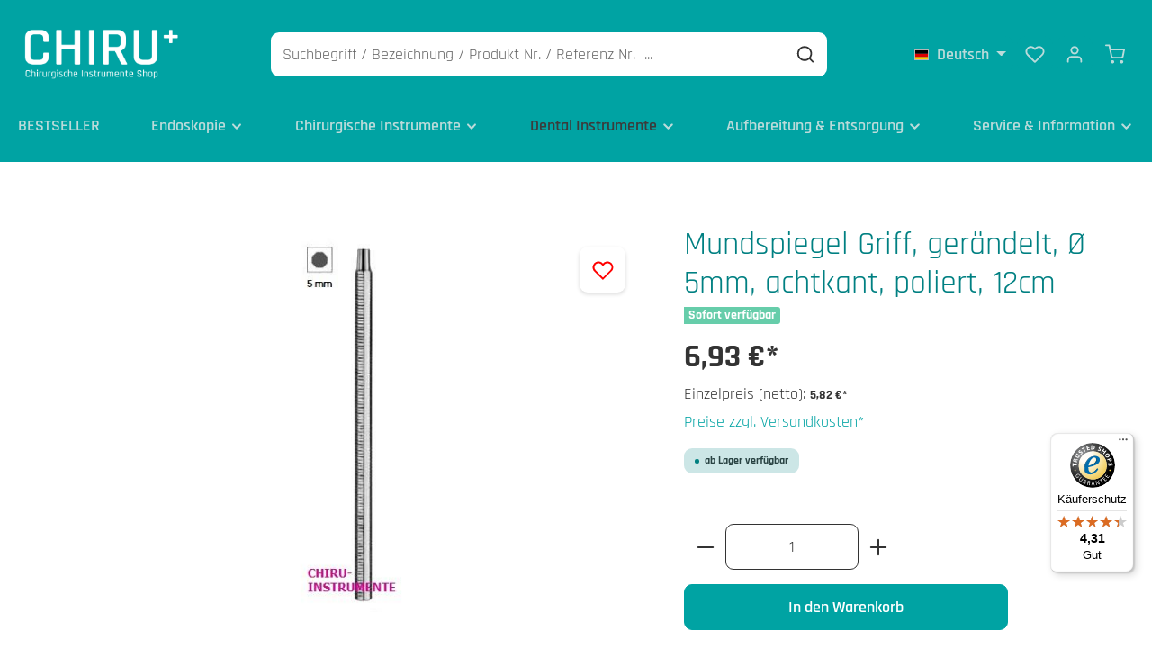

--- FILE ---
content_type: text/html; charset=UTF-8
request_url: https://www.chirurgische-instrumente-shop.de/dental-instrumente/spezialinstrumente/mundspiegel/mundspiegel-griff-geraendelt-oe-5mm-achtkant-poliert-12cm
body_size: 45783
content:


<!DOCTYPE html>

<html lang="de-DE"
      itemscope="itemscope"
      itemtype="https://schema.org/WebPage">

        
                            
    <head>
                                        <meta charset="utf-8">
            
                            <meta name="viewport"
                      content="width=device-width, initial-scale=1, shrink-to-fit=no">
            
                            <meta name="author"
                      content="">
                <meta name="robots"
                      content="index,follow">
                <meta name="revisit-after"
                      content="15 days">
                <meta name="keywords"
                      content="">
                <meta name="description"
                      content="">
            
                <meta property="og:type"
          content="product">
    <meta property="og:site_name"
          content="CHIRU | Chirurgische Instrumente Shop">
    <meta property="og:url"
          content="https://www.chirurgische-instrumente-shop.de/dental-instrumente/spezialinstrumente/mundspiegel/mundspiegel-griff-geraendelt-oe-5mm-achtkant-poliert-12cm">
    <meta property="og:title"
          content="Mundspiegel Griff, gerändelt, Ø 5mm, achtkant, poliert, 12cm | 70-7028.00">

    <meta property="og:description"
          content="">
    <meta property="og:image"
          content="https://www.chirurgische-instrumente-shop.de/media/9c/93/48/1631537407/mundspiegel-griff12cm-5mm.jpg?ts=1762506784">

            <meta property="product:brand"
              content="   ">
    
            <meta property="product:price:amount"
          content="6.93">
    <meta property="product:price:currency"
          content="EUR">
    <meta property="product:product_link"
          content="https://www.chirurgische-instrumente-shop.de/dental-instrumente/spezialinstrumente/mundspiegel/mundspiegel-griff-geraendelt-oe-5mm-achtkant-poliert-12cm">

    <meta name="twitter:card"
          content="product">
    <meta name="twitter:site"
          content="CHIRU | Chirurgische Instrumente Shop">
    <meta name="twitter:title"
          content="Mundspiegel Griff, gerändelt, Ø 5mm, achtkant, poliert, 12cm | 70-7028.00">
    <meta name="twitter:description"
          content="">
    <meta name="twitter:image"
          content="https://www.chirurgische-instrumente-shop.de/media/9c/93/48/1631537407/mundspiegel-griff12cm-5mm.jpg?ts=1762506784">

                                <meta itemprop="copyrightHolder"
                      content="CHIRU | Chirurgische Instrumente Shop">
                <meta itemprop="copyrightYear"
                      content="">
                <meta itemprop="isFamilyFriendly"
                      content="false">
                <meta itemprop="image"
                      content="https://www.chirurgische-instrumente-shop.de/media/58/32/b6/1642609308/CHIRU-Schriftzug-Raj-oben.png?ts=1642609308">
            

                        <meta name="google-site-verification"
                  content="1XWOEGgoOriCsoZWB9bBQ2-PZxMymtsr9fnwyIRMSm0" />
            

                        <meta name="theme-color"
              content="#ffffff">
    
                                                
    
                <style>
            .is-tanmar-infinite-scrolling.is-ctl-navigation .pagination-nav, 
            .is-tanmar-infinite-scrolling.is-ctl-search .pagination-nav{
                display: none;
            }
        </style>
    
                    <link rel="shortcut icon"
                  href="https://www.chirurgische-instrumente-shop.de/media/94/d2/66/1641800245/favicon-chiru-plus.png?ts=1641800245">
        
                            
            
    
    <link rel="canonical" href="https://www.chirurgische-instrumente-shop.de/dental-instrumente/spezialinstrumente/mundspiegel/mundspiegel-griff-geraendelt-oe-5mm-achtkant-poliert-12cm">

                    <title itemprop="name">Mundspiegel Griff, gerändelt, Ø 5mm, achtkant, poliert, 12cm | 70-7028.00</title>
        
                                                                                                <link rel="stylesheet"
                      href="https://www.chirurgische-instrumente-shop.de/theme/01875c61a177d9c4e2604e1da125396c/css/all.css?1768555705">
                                    

                
                
                        <style data-plugin="zenitStratusCustomCss">@media (max-width: 800px) { div.header-search-col.col-12.col-sm-auto.order-4.order-sm-2.ms-auto {
        
        width: unset;!important
        
    }}
    
    @media (max-width: 450px) {.header-logo-main.text-center {
        
        margin-top: 12px;
        
    }}
    
    @media (max-width: 450px) { .header-actions-col.col-auto.order-3.ms-auto.ms-sm-0 {
        
        margin-left: 40%;
        
    }}
    
     @media (max-width: 400px) { .header-actions-col.col-auto.order-3.ms-auto.ms-sm-0 {
        
        margin-left: 33%;
        
    }}
    
    @media (max-width: 360px) { .header-actions-col.col-auto.order-3.ms-auto.ms-sm-0 {
        
        margin-left: 28%;
        
    }}
    
    @media (max-width: 350px) { .header-actions-col.col-auto.order-3.ms-auto.ms-sm-0 {
        
        margin-left: 24%;
        
    }}
    
    
    @media (min-width: 800px) { div.header-search-col.col-12.col-sm-auto.order-4.order-sm-2.ms-auto {
        
        width: 50%;
        padding-top: 10px;
        padding-bottom: 10px;
        margin-top: 0;
        margin-bottom: 0;
        margin: auto;
        
    }}
    
    @media (min-width: 100px) { .header-main .header-inner {
        
        margin-top: 0;
        
    }}
    
    @media (min-width: 800px) { #payment-bar-top {
    
    display: none;
    
    }}
    
    @media (max-width: 800px) { .header-row.row.gx-1.align-items-center {
        
        padding-bottom: 10px;
        
    }}
    
    @media (min-width: 1500px) { .header-search-col.col-12.col-sm-auto.order-4.order-sm-2.ms-auto {
        
        margin: auto;
        width: 700px;
        
    }}
    
    .nav-link.main-navigation-link {
        
        padding: 0;
        margin: auto;
        padding-bottom: 20px;
        
    }
    
    .captcha-google-re-captcha-v2 {
        
        margin: 0!important;
        
    }
    
    .captcha-google-re-captcha-v3 {
        
        margin: 0!important;
        
    }
    
    .form-group.col-md-6 {
        
        display: contents;
        
    }
    
    .form-label {
        
        margin-top: 15px;
        
    }
    
    .product-wishlist-info-item.product-wishlist-info-manufacturer {
        
        display: none;
        
    }
    
    .icon.icon-heart.icon-md.icon-wishlist.icon-wishlist-not-added {
        
        color: red;
        
    }
    
    .icon.icon-heart-fill.icon-md.icon-wishlist.icon-wishlist-added {
        
        color: red;
        
    }
    
    .nav-link.product-detail-tab-navigation-link {
        
        background-color: #008080!important;
        color: #fff!important;
        
    }
    
    .nav.nav-tabs.product-detail-tab-navigation-list {
        
        border-bottom: 1px solid #008080!important;
        
    }
    
    .icon.icon-heart.icon-xl.icon-wishlist.icon-wishlist-not-added {
        
        color: red;
        
    }
    
    .icon.icon-heart-fill.icon-xl.icon-wishlist.icon-wishlist-added {
        
        color: red;
        
    }
    
    div.column.column-payment.d-md-flex.d-lg-flex.d-xl-flex.d-none div.icons div.icon-item.icon-default i {
        
        color: #00a3a3;
        
    }
    
    #emailAddress {
        
        margin-bottom: 15px;
        
    }
    
    .footer-logo.is-payment {
        
        display: block;
        width: 100%;
        
    }
    
    .footer-logo.is-shipping {
        
        width: 100%;
        
    }
    
    .shop-studio-blog-blog-post-detail-comments__content.col-12.js-comment-content {
        
        display: none;
        
    }

    a.nav-item.nav-link.navigation-flyout-link.is-level-1 {
        
        color: black;
        
    }
    
    .breadcrumb {
        
        display: none;
        
    }
    
    etrusted-widget {
        
        display: none;
        
    }</style>
            

            <link rel="stylesheet" href="https://cdnjs.cloudflare.com/ajax/libs/font-awesome/5.15.4/css/all.min.css" crossorigin="anonymous"/>
    
            <link rel="stylesheet" href="https://www.chirurgische-instrumente-shop.de/bundles/moorlfoundation/storefront/css/animate.css?1768555609">
    
    
            <script type="application/javascript">window.moorlAnimationZIndex = "9000";</script>
    
            <style>
            :root {
                --moorl-advanced-search-width: 600px;
            }
        </style>
    

            
            


            
                    <style data-plugin="zenitPlatformPaymentBar">
                <style>

.column-payment.column-payment.icon-custom {

color: #00a3a3!important;

}

</style>
            </style>
            


                


    <link rel="preload"
          as="font"
          href="/bundles/ottchirurgischeinstrumentetheme/assets/fonts/Rajdhani-Bold.ttf"
          type="font/ttf"
          crossorigin="anonymous">

    <link rel="preload"
          as="font"
          href="/bundles/ottchirurgischeinstrumentetheme/assets/fonts/Rajdhani-Light.ttf"
          type="font/ttf"
          crossorigin="anonymous">

    <link rel="preload"
          as="font"
          href="/bundles/ottchirurgischeinstrumentetheme/assets/fonts/Rajdhani-Medium.ttf"
          type="font/ttf"
          crossorigin="anonymous">

    <link rel="preload"
          as="font"
          href="/bundles/ottchirurgischeinstrumentetheme/assets/fonts/Rajdhani-Regular.ttf"
          type="font/ttf"
          crossorigin="anonymous">

    <link rel="preload"
          as="font"
          href="/bundles/ottchirurgischeinstrumentetheme/assets/fonts/Rajdhani-SemiBold.ttf"
          type="font/ttf"
          crossorigin="anonymous">

                    
    <script>
        window.features = {"V6_5_0_0":true,"v6.5.0.0":true,"V6_6_0_0":true,"v6.6.0.0":true,"V6_7_0_0":false,"v6.7.0.0":false,"ADDRESS_SELECTION_REWORK":false,"address.selection.rework":false,"DISABLE_VUE_COMPAT":false,"disable.vue.compat":false,"ACCESSIBILITY_TWEAKS":false,"accessibility.tweaks":false,"ADMIN_VITE":false,"admin.vite":false,"TELEMETRY_METRICS":false,"telemetry.metrics":false,"PERFORMANCE_TWEAKS":false,"performance.tweaks":false,"CACHE_REWORK":false,"cache.rework":false,"PAYPAL_SETTINGS_TWEAKS":false,"paypal.settings.tweaks":false};
    </script>
        
                        <!-- WbmTagManagerAnalytics Head Snippet Start -->
                                                
            <script>
                                    window.gtagActive = true;
                    window.gtagURL = 'https://www.googletagmanager.com/gtag/js?id=G-5GTQKYT2XE';
                    window.controllerName = 'product';
                    window.actionName = 'index';
                    window.trackOrders = '1';
                    window.gtagTrackingId = 'G-5GTQKYT2XE';
                    window.dataLayer = window.dataLayer || [];
                    window.gtagConfig = {
                        'anonymize_ip': '1',
                        'cookie_domain': 'none',
                        'cookie_prefix': '_swag_ga',
                    };

                    function gtag() { dataLayer.push(arguments); }
                            </script>
            
                <script>
            window.dataLayer = window.dataLayer || [];
            function gtag() { dataLayer.push(arguments); }
            gtag('consent', 'default', {
                'ad_user_data': 'denied',
                'ad_storage': 'denied',
                'ad_personalization': 'denied',
                'analytics_storage': 'denied'
            });
        </script>
    

    <!-- Shopware Analytics -->
    <script>
        window.shopwareAnalytics = {
            trackingId: '',
            merchantConsent: true,
            debug: false,
            storefrontController: 'Product',
            storefrontAction: 'index',
            storefrontRoute: 'frontend.detail.page',
            storefrontCmsPageType:  'product_detail' ,
        };
    </script>
    <!-- End Shopware Analytics -->
        

                
                
                            
                            
                            
                                                        
                                                                                                                                                                
                                        


            <script id="wbmTagMangerDefine" type="text/javascript">
            let gtmIsTrackingProductClicks = Boolean(1),
                gtmIsTrackingAddToWishlistClicks = Boolean(),
                gtmContainerId = 'GTM-T3HF58G',
                hasSWConsentSupport = Boolean(1);
            window.wbmScriptIsSet = false;
            window.dataLayer = window.dataLayer || [];
            window.dataLayer.push({"event":"user","id":null});
        </script>

        <script id="wbmTagMangerDataLayer" type="text/javascript">
            window.dataLayer.push({ ecommerce: null });
            window.dataLayer.push({"google_tag_params":{"ecomm_prodid":"70-7028.00","ecomm_pagetype":"product"}});

            
                

            
            let onEventDataLayer = JSON.parse('[{"event":"view_item","ecommerce":{"value":6.93,"items":[{"item_category":"Mundspiegel","price":6.93,"item_brand":"   ","item_id":"70-7028.00","item_name":"Mundspiegel Griff, ger\u00e4ndelt, \u00d8 5mm, achtkant, poliert, 12cm","item_variant":""}],"currency":"EUR"}}]');
                    </script>    
                        <script id="wbmTagManger" type="text/javascript" >
                function getCookie(name) {
                    var cookieMatch = document.cookie.match(name + '=(.*?)(;|$)');
                    return cookieMatch && decodeURI(cookieMatch[1]);
                }

                let gtmCookieSet = getCookie('wbm-tagmanager-enabled');
                
                let googleTag = function(w,d,s,l,i){w[l]=w[l]||[];w[l].push({'gtm.start':new Date().getTime(),event:'gtm.js'});var f=d.getElementsByTagName(s)[0],j=d.createElement(s),dl=l!='dataLayer'?'&l='+l:'';j.async=true;j.src='https://www.googletagmanager.com/gtm.js?id='+i+dl+'';f.parentNode.insertBefore(j,f);};
                

                if (hasSWConsentSupport && gtmCookieSet === null) {
                    window.wbmGoogleTagmanagerId = gtmContainerId;
                    window.wbmScriptIsSet = false;
                    window.googleTag = googleTag;
                } else {
                    window.wbmScriptIsSet = true;
                    googleTag(window, document, 'script', 'dataLayer', gtmContainerId);
                    googleTag = null;

                    window.dataLayer = window.dataLayer || [];
                    function gtag() { dataLayer.push(arguments); }

                    if (hasSWConsentSupport) {
                        (() => {
                            const analyticsStorageEnabled = document.cookie.split(';').some((item) => item.trim().includes('google-analytics-enabled=1'));
                            const adsEnabled = document.cookie.split(';').some((item) => item.trim().includes('google-ads-enabled=1'));

                            gtag('consent', 'update', {
                                'ad_storage': adsEnabled ? 'granted' : 'denied',
                                'ad_user_data': adsEnabled ? 'granted' : 'denied',
                                'ad_personalization': adsEnabled ? 'granted' : 'denied',
                                'analytics_storage': analyticsStorageEnabled ? 'granted' : 'denied'
                            });
                        })();
                    }
                }

                
            </script><!-- WbmTagManagerAnalytics Head Snippet End -->
            

                                                                                                                                                                                                
    <!-- added by Trusted Shops app: Start -->
    <script src="https://integrations.etrusted.com/applications/widget.js/v2" async defer></script>
    <!-- End -->
                        
                            
            <script type="text/javascript"
                                src='https://www.google.com/recaptcha/api.js?render=6Lew4o8qAAAAAEdb8Uem-8EZoG-eUc1ZT1uh6AGx'
                defer></script>
        <script>
                            window.googleReCaptchaV2Active = true;
                                        window.googleReCaptchaV3Active = true;
                    </script>
            
                
                                    <script>
                    window.useDefaultCookieConsent = true;
                </script>
                    
                                    <script>
                window.activeNavigationId = 'b7fe9b9714fb49d48624c24ec3f290ff';
                window.router = {
                    'frontend.cart.offcanvas': '/checkout/offcanvas',
                    'frontend.cookie.offcanvas': '/cookie/offcanvas',
                    'frontend.checkout.finish.page': '/checkout/finish',
                    'frontend.checkout.info': '/widgets/checkout/info',
                    'frontend.menu.offcanvas': '/widgets/menu/offcanvas',
                    'frontend.cms.page': '/widgets/cms',
                    'frontend.cms.navigation.page': '/widgets/cms/navigation',
                    'frontend.account.addressbook': '/widgets/account/address-book',
                    'frontend.country.country-data': '/country/country-state-data',
                    'frontend.app-system.generate-token': '/app-system/Placeholder/generate-token',
                    };
                window.salesChannelId = '3d1784c6ca3343e9b82231450153bf56';
            </script>
        

    <script>
        window.router['frontend.shopware_analytics.customer.data'] = '/storefront/script/shopware-analytics-customer'
    </script>

                                <script>
                
                window.breakpoints = {"xs":0,"sm":576,"md":768,"lg":992,"xl":1200,"xxl":1400};
            </script>
        
                                    <script>
                    window.customerLoggedInState = 0;

                    window.wishlistEnabled = 1;
                </script>
                    
                                    
    
                            <script>
                window.themeAssetsPublicPath = 'https://www.chirurgische-instrumente-shop.de/theme/56619fa5df81443a997f7bfff7247f3a/assets/';
            </script>
        
                    <script>
    window.validationMessages = {
        'required': 'Die Eingabe darf nicht leer sein.',
        'email': 'Ungültige E-Mail-Adresse. Die E-Mail benötigt das Format "nutzer@beispiel.de".',
        'confirmation': 'Ihre Eingaben sind nicht identisch.',
        'minLength': 'Diese Eingabe ist zu kurz',
    };
</script>
        
        
                                                        <script>
                        window.themeJsPublicPath = 'https://www.chirurgische-instrumente-shop.de/theme/01875c61a177d9c4e2604e1da125396c/js/';
                    </script>
                                            <script type="text/javascript" src="https://www.chirurgische-instrumente-shop.de/theme/01875c61a177d9c4e2604e1da125396c/js/storefront/storefront.js?1768555705" defer></script>
                                            <script type="text/javascript" src="https://www.chirurgische-instrumente-shop.de/theme/01875c61a177d9c4e2604e1da125396c/js/swag-pay-pal/swag-pay-pal.js?1768555705" defer></script>
                                            <script type="text/javascript" src="https://www.chirurgische-instrumente-shop.de/theme/01875c61a177d9c4e2604e1da125396c/js/base/base.js?1768555705" defer></script>
                                            <script type="text/javascript" src="https://www.chirurgische-instrumente-shop.de/theme/01875c61a177d9c4e2604e1da125396c/js/moorl-foundation/moorl-foundation.js?1768555705" defer></script>
                                            <script type="text/javascript" src="https://www.chirurgische-instrumente-shop.de/theme/01875c61a177d9c4e2604e1da125396c/js/frosh-platform-filter-search/frosh-platform-filter-search.js?1768555705" defer></script>
                                            <script type="text/javascript" src="https://www.chirurgische-instrumente-shop.de/theme/01875c61a177d9c4e2604e1da125396c/js/avency-shopware-cms/avency-shopware-cms.js?1768555705" defer></script>
                                            <script type="text/javascript" src="https://www.chirurgische-instrumente-shop.de/theme/01875c61a177d9c4e2604e1da125396c/js/dvsn-return-shipment/dvsn-return-shipment.js?1768555705" defer></script>
                                            <script type="text/javascript" src="https://www.chirurgische-instrumente-shop.de/theme/01875c61a177d9c4e2604e1da125396c/js/intedia-doofinder-s-w6/intedia-doofinder-s-w6.js?1768555705" defer></script>
                                            <script type="text/javascript" src="https://www.chirurgische-instrumente-shop.de/theme/01875c61a177d9c4e2604e1da125396c/js/tanmar-ng-infinite-scrolling/tanmar-ng-infinite-scrolling.js?1768555705" defer></script>
                                            <script type="text/javascript" src="https://www.chirurgische-instrumente-shop.de/theme/01875c61a177d9c4e2604e1da125396c/js/shop-studio-blog/shop-studio-blog.js?1768555705" defer></script>
                                            <script type="text/javascript" src="https://www.chirurgische-instrumente-shop.de/theme/01875c61a177d9c4e2604e1da125396c/js/acris-separate-street-c-s/acris-separate-street-c-s.js?1768555705" defer></script>
                                            <script type="text/javascript" src="https://www.chirurgische-instrumente-shop.de/theme/01875c61a177d9c4e2604e1da125396c/js/spno-newsletter-economy/spno-newsletter-economy.js?1768555705" defer></script>
                                            <script type="text/javascript" src="https://www.chirurgische-instrumente-shop.de/theme/01875c61a177d9c4e2604e1da125396c/js/moorl-product-video/moorl-product-video.js?1768555705" defer></script>
                                            <script type="text/javascript" src="https://www.chirurgische-instrumente-shop.de/theme/01875c61a177d9c4e2604e1da125396c/js/p2-lab-product-video/p2-lab-product-video.js?1768555705" defer></script>
                                            <script type="text/javascript" src="https://www.chirurgische-instrumente-shop.de/theme/01875c61a177d9c4e2604e1da125396c/js/pickware-dhl/pickware-dhl.js?1768555705" defer></script>
                                            <script type="text/javascript" src="https://www.chirurgische-instrumente-shop.de/theme/01875c61a177d9c4e2604e1da125396c/js/pickware-shipping-bundle/pickware-shipping-bundle.js?1768555705" defer></script>
                                            <script type="text/javascript" src="https://www.chirurgische-instrumente-shop.de/theme/01875c61a177d9c4e2604e1da125396c/js/wbm-tag-manager-analytics/wbm-tag-manager-analytics.js?1768555705" defer></script>
                                            <script type="text/javascript" src="https://www.chirurgische-instrumente-shop.de/theme/01875c61a177d9c4e2604e1da125396c/js/swag-analytics/swag-analytics.js?1768555705" defer></script>
                                            <script type="text/javascript" src="https://www.chirurgische-instrumente-shop.de/theme/01875c61a177d9c4e2604e1da125396c/js/zenit-platform-stratus/zenit-platform-stratus.js?1768555705" defer></script>
                                            <script type="text/javascript" src="https://www.chirurgische-instrumente-shop.de/theme/01875c61a177d9c4e2604e1da125396c/js/ott-chirurgische-instrumente-theme/ott-chirurgische-instrumente-theme.js?1768555705" defer></script>
                                                        

    
    
    

    
        
        
        
        
    
        
    <script>
        window.mollie_javascript_use_shopware = '0'
    </script>

    

    </head>

        
                                                                                                                                                                                                
    <!-- added by Trusted Shops app: Start -->
    <script src="https://integrations.etrusted.com/applications/widget.js/v2" async defer></script>
    <!-- End -->
                        
    <body class="is-ctl-product is-act-index has-product-actions has-pw-toggle is-cms is-lo-full-width-boxed is-tb-offcanvas is-srch-default is-mn-offcanvas-md is-tanmar-infinite-scrolling ">

            
                
    
    
            <div id="page-top" class="skip-to-content bg-primary-subtle text-primary-emphasis overflow-hidden" tabindex="-1">
            <div class="container skip-to-content-container d-flex justify-content-center visually-hidden-focusable">
                                                                                        <a href="#content-main" class="skip-to-content-link d-inline-flex text-decoration-underline m-1 p-2 fw-bold gap-2">
                                Zum Hauptinhalt springen
                            </a>
                                            
                                                                        <a href="#header-main-search-input" class="skip-to-content-link d-inline-flex text-decoration-underline m-1 p-2 fw-bold gap-2 d-none d-sm-block">
                                Zur Suche springen
                            </a>
                                            
                                                                        <a href="#main-navigation-menu" class="skip-to-content-link d-inline-flex text-decoration-underline m-1 p-2 fw-bold gap-2 d-none d-lg-block">
                                Zur Hauptnavigation springen
                            </a>
                                                                        </div>
        </div>
        
        
                            <noscript>
                <iframe src="https://www.googletagmanager.com/ns.html?id=GTM-T3HF58G"
                        height="0"
                        width="0"
                        style="display:none;visibility:hidden"
                        title="Google Tagmanager">

                </iframe>
            </noscript>
            
                <noscript class="noscript-main">
                
    <div role="alert"
         aria-live="polite"
                  class="alert alert-info alert-has-icon">
                                                                        
                                                            
                
                                    
                    <span class="icon icon-info">
                                                <svg xmlns="http://www.w3.org/2000/svg" xmlns:xlink="http://www.w3.org/1999/xlink" width="24" height="24" viewBox="0 0 24 24"><defs><path d="M12 7c.5523 0 1 .4477 1 1s-.4477 1-1 1-1-.4477-1-1 .4477-1 1-1zm1 9c0 .5523-.4477 1-1 1s-1-.4477-1-1v-5c0-.5523.4477-1 1-1s1 .4477 1 1v5zm11-4c0 6.6274-5.3726 12-12 12S0 18.6274 0 12 5.3726 0 12 0s12 5.3726 12 12zM12 2C6.4772 2 2 6.4772 2 12s4.4772 10 10 10 10-4.4772 10-10S17.5228 2 12 2z" id="icons-default-info" /></defs><use xlink:href="#icons-default-info" fill="#758CA3" fill-rule="evenodd" /></svg>
                    </span>                                                    
                                    
                    <div class="alert-content-container">
                                                    
                                                        <div class="alert-content">                                                    Um unseren Shop in vollem Umfang nutzen zu können, empfehlen wir Ihnen Javascript in Ihrem Browser zu aktivieren.
                                                                </div>                
                                                                </div>
            </div>
            </noscript>
        


                
    <div class="page-wrapper">

                            
                    
        
                                                                    
                                                                
                                                                
    
    <div id="payment-bar-top" class="payment-bar payment-bar-top-prepend d-md-block d-lg-block d-xl-block d-none">
        <div class="container">

            
                                    <div class="column column-payment d-md-flex d-lg-flex d-xl-flex d-none hover-animation">
                        
                                                        
                                
            
        <div class="icons">
                            
                <div class="icon-item icon-default"
                                    >
                            
                
                                    
                    <span class="icon icon-zenit-payment-icon-credit-card">
                                                <svg version="1.1" xmlns="http://www.w3.org/2000/svg" width="64" height="32" viewBox="0 0 64 32">
<path d="M53.071-0c0.936 0 1.717 0.339 2.342 1.014 0.676 0.625 1.014 1.405 1.014 2.342v25.288c0 0.936-0.339 1.717-1.014 2.342-0.625 0.677-1.405 1.014-2.342 1.014h-42.143c-0.936 0-1.717-0.338-2.342-1.014-0.676-0.625-1.014-1.405-1.014-2.342v-25.288c0-0.936 0.338-1.717 1.014-2.342 0.625-0.675 1.405-1.014 2.342-1.014h42.143zM10.929 2.653c-0.26 0-0.417 0.078-0.468 0.234-0.156 0.156-0.234 0.312-0.234 0.468v4.683h43.547v-4.683c0-0.156-0.078-0.312-0.234-0.468-0.053-0.156-0.209-0.234-0.468-0.234h-42.142zM53.071 29.346c0.26 0 0.416-0.078 0.468-0.234 0.156-0.156 0.234-0.312 0.234-0.468v-12.644h-43.548v12.644c0 0.156 0.078 0.312 0.234 0.468 0.051 0.156 0.207 0.234 0.468 0.234h42.143zM12.88 26.692v-2.732h5.386v2.732h-5.386zM20.919 26.692v-2.732h7.961v2.732h-7.961z"></path>
</svg>

                    </span>                </div>
                            
                <div class="icon-item icon-default"
                                    >
                            
                
                                    
                    <span class="icon icon-zenit-payment-icon-mastercard-alt">
                                                <svg version="1.1" xmlns="http://www.w3.org/2000/svg" width="153" height="32" viewBox="0 0 153 32">
<path d="M42.5 24.259v-0.444h0.185v-0.074h-0.444v0.074h0.185v0.444h0.074zM43.352 24.259v-0.518h-0.148l-0.148 0.37-0.148-0.37h-0.148v0.518h0.111v-0.407l0.148 0.333h0.111l0.148-0.333v0.407h0.074zM66.685 20.482v-5.556c0-2.111-1.333-3.518-3.482-3.518-1.148 0-2.296 0.333-3.111 1.593-0.63-1-1.593-1.593-2.926-1.593-0.963 0-1.889 0.296-2.593 1.333v-1.111h-1.926v8.852h1.963v-4.889c0-1.556 0.852-2.37 2.185-2.37 1.296 0 1.926 0.852 1.926 2.333v4.926h1.963v-4.889c0-1.556 0.889-2.37 2.185-2.37 1.333 0 1.963 0.852 1.963 2.333v4.926h1.852zM95.537 11.63h-3.148v-2.704h-1.963v2.704h-1.815v1.778h1.815v4.037c0 2.074 0.815 3.296 3.074 3.296 0.852 0 1.815-0.259 2.407-0.704l-0.556-1.667c-0.593 0.333-1.222 0.518-1.704 0.518-0.963 0-1.296-0.593-1.296-1.482v-4.037h3.148v-1.741zM111.981 11.408c-1.111 0-1.852 0.518-2.333 1.296v-1.074h-1.926v8.852h1.926v-4.963c0-1.482 0.63-2.296 1.889-2.296 0.407 0 0.815 0.074 1.222 0.222l0.593-1.815c-0.444-0.148-1-0.222-1.37-0.222v0zM87.093 12.334c-0.926-0.63-2.222-0.926-3.63-0.926-2.259 0-3.704 1.074-3.704 2.852 0 1.444 1.074 2.333 3.074 2.63l0.926 0.148c1.074 0.148 1.556 0.444 1.556 0.926 0 0.704-0.704 1.074-2.037 1.074s-2.296-0.444-2.963-0.926l-0.926 1.518c1.074 0.778 2.407 1.148 3.852 1.148 2.556 0 4.037-1.222 4.037-2.889 0-1.556-1.185-2.37-3.111-2.667l-0.926-0.148c-0.852-0.111-1.518-0.296-1.518-0.889 0-0.667 0.63-1.037 1.704-1.037 1.148 0 2.222 0.444 2.778 0.778l0.889-1.593zM138.796 11.408c-1.111 0-1.852 0.518-2.333 1.296v-1.074h-1.926v8.852h1.926v-4.963c0-1.482 0.63-2.296 1.889-2.296 0.407 0 0.815 0.074 1.222 0.222l0.593-1.815c-0.444-0.148-1-0.222-1.37-0.222v0zM113.944 16.074c0 2.704 1.889 4.667 4.741 4.667 1.333 0 2.222-0.296 3.185-1.074l-0.926-1.556c-0.741 0.518-1.482 0.815-2.333 0.815-1.556 0-2.667-1.148-2.667-2.852s1.148-2.815 2.667-2.852c0.852 0 1.593 0.296 2.333 0.815l0.926-1.556c-0.963-0.778-1.852-1.074-3.185-1.074-2.889 0-4.741 1.963-4.741 4.667v0zM131.981 16.074v-4.444h-1.926v1.074c-0.63-0.815-1.556-1.296-2.815-1.296-2.482 0-4.444 1.963-4.444 4.667s1.963 4.667 4.444 4.667c1.259 0 2.185-0.518 2.815-1.296v1.074h1.926v-4.444zM124.833 16.074c0-1.556 1.037-2.852 2.704-2.852 1.593 0 2.667 1.222 2.667 2.852s-1.074 2.852-2.667 2.852c-1.704-0.037-2.704-1.296-2.704-2.852v0zM101.537 11.408c-2.593 0-4.407 1.889-4.407 4.667 0 2.815 1.889 4.667 4.556 4.667 1.333 0 2.556-0.333 3.63-1.259l-0.963-1.444c-0.741 0.593-1.704 0.926-2.593 0.926-1.259 0-2.37-0.593-2.667-2.185h6.593c0.037-0.259 0.037-0.482 0.037-0.741 0-2.741-1.704-4.63-4.185-4.63v0zM101.5 13.111c1.259 0 2.037 0.778 2.259 2.148h-4.63c0.222-1.259 1-2.148 2.37-2.148v0zM149.907 16.074v-8h-1.926v4.63c-0.63-0.815-1.556-1.296-2.815-1.296-2.482 0-4.444 1.963-4.444 4.667s1.963 4.667 4.444 4.667c1.259 0 2.185-0.518 2.815-1.296v1.074h1.926v-4.444zM152.167 19.667c0.074 0 0.148 0 0.222 0.037s0.148 0.074 0.185 0.111c0.037 0.037 0.111 0.111 0.111 0.185 0.037 0.074 0.037 0.148 0.037 0.222s0 0.148-0.037 0.222c-0.037 0.074-0.074 0.111-0.111 0.185-0.037 0.037-0.111 0.074-0.185 0.111s-0.148 0.037-0.222 0.037c-0.074 0-0.148 0-0.222-0.037s-0.148-0.074-0.185-0.111c-0.037-0.037-0.074-0.111-0.111-0.185s-0.037-0.148-0.037-0.222c0-0.074 0-0.148 0.037-0.222s0.074-0.111 0.111-0.185c0.037-0.037 0.111-0.074 0.185-0.111 0.037 0 0.111-0.037 0.222-0.037zM152.167 20.667c0.074 0 0.111 0 0.185-0.037 0.037-0.037 0.111-0.037 0.148-0.111 0.037-0.037 0.074-0.074 0.111-0.148 0.037-0.037 0.037-0.111 0.037-0.185s0-0.111-0.037-0.185c-0.037-0.037-0.037-0.111-0.111-0.148-0.037-0.037-0.074-0.074-0.148-0.111-0.037-0.037-0.111-0.037-0.185-0.037s-0.111 0-0.185 0.037c-0.037 0.037-0.111 0.037-0.148 0.111-0.037 0.037-0.074 0.074-0.111 0.148-0.037 0.037-0.037 0.111-0.037 0.185s0 0.111 0.037 0.185c0.037 0.037 0.037 0.111 0.111 0.148 0.037 0.037 0.074 0.074 0.148 0.111 0.037 0.037 0.111 0.037 0.185 0.037zM152.167 19.963c0.074 0 0.111 0 0.148 0.037s0.037 0.074 0.037 0.111c0 0.037 0 0.074-0.037 0.111s-0.074 0.037-0.111 0.037l0.185 0.185h-0.148l-0.148-0.185h-0.037v0.185h-0.111v-0.518h0.222zM152.056 20.074v0.148h0.111c0.037 0 0.037 0 0.074 0 0 0 0.037-0.037 0.037-0.037 0-0.037 0-0.037-0.037-0.037 0 0-0.037 0-0.074 0h-0.111zM142.722 16.074c0-1.556 1.037-2.852 2.704-2.852 1.593 0 2.667 1.222 2.667 2.852s-1.074 2.852-2.667 2.852c-1.704-0.037-2.704-1.296-2.704-2.852v0zM77.574 16.074v-4.444h-1.926v1.074c-0.63-0.815-1.556-1.296-2.815-1.296-2.482 0-4.444 1.963-4.444 4.667s1.963 4.667 4.444 4.667c1.259 0 2.185-0.518 2.815-1.296v1.074h1.926v-4.444zM70.389 16.074c0-1.556 1.037-2.852 2.704-2.852 1.593 0 2.667 1.222 2.667 2.852s-1.074 2.852-2.667 2.852c-1.667-0.037-2.704-1.296-2.704-2.852zM21.018 26.852c0.111 0.074 0.222 0.185 0.333 0.259-2.111 1.407-4.667 2.222-7.37 2.222-7.407 0-13.37-5.963-13.37-13.333s5.963-13.333 13.333-13.333c2.741 0 5.259 0.815 7.37 2.222-0.111 0.074-0.222 0.185-0.333 0.259-3.148 2.741-4.926 6.667-4.926 10.852 0 4.148 1.815 8.111 4.963 10.852zM30.426 2.667c-2.741 0-5.259 0.815-7.37 2.222 0.111 0.074 0.222 0.185 0.333 0.259 3.148 2.741 4.926 6.667 4.926 10.852 0 4.148-1.815 8.111-4.926 10.852-0.111 0.074-0.222 0.185-0.333 0.259 2.111 1.407 4.667 2.222 7.37 2.222 7.37 0 13.333-5.963 13.333-13.333s-5.963-13.333-13.333-13.333zM22.167 5.519c-0.185 0.148-0.333 0.259-0.518 0.407-2.778 2.444-4.556 6.074-4.556 10.074s1.778 7.63 4.593 10.074c0.148 0.148 0.333 0.296 0.518 0.407 0.185-0.148 0.333-0.259 0.518-0.407 2.778-2.444 4.556-6.074 4.556-10.074s-1.778-7.63-4.593-10.074c-0.148-0.111-0.333-0.259-0.518-0.407z"></path>
</svg>

                    </span>                </div>
                            
                <div class="icon-item icon-default"
                                    >
                            
                
                                    
                    <span class="icon icon-zenit-payment-icon-paypal">
                                                <svg version="1.1" xmlns="http://www.w3.org/2000/svg" width="69" height="32" viewBox="0 0 69 32">
<path d="M38.048 11.771h-2.583c-0.247 0-0.478 0.123-0.617 0.327l-3.564 5.248-1.51-5.043c-0.095-0.315-0.386-0.532-0.715-0.532h-2.539c-0.306 0-0.522 0.302-0.424 0.591l2.844 8.35-2.675 3.775c-0.21 0.296 0.002 0.706 0.366 0.706h2.581c0.244 0 0.473-0.12 0.613-0.32l8.591-12.4c0.206-0.297-0.006-0.702-0.368-0.702zM20.778 16.774c-0.248 1.468-1.414 2.454-2.901 2.454-0.745 0-1.343-0.24-1.726-0.694-0.38-0.45-0.523-1.092-0.403-1.805 0.231-1.456 1.416-2.473 2.88-2.473 0.73 0 1.323 0.242 1.713 0.7 0.394 0.462 0.549 1.107 0.436 1.818zM24.36 11.771h-2.57c-0.22 0-0.408 0.16-0.442 0.378l-0.112 0.718-0.179-0.26c-0.557-0.807-1.798-1.078-3.037-1.078-2.839 0-5.265 2.152-5.737 5.17-0.246 1.506 0.103 2.944 0.957 3.948 0.784 0.923 1.903 1.306 3.236 1.306 2.29 0 3.559-1.47 3.559-1.47l-0.115 0.714c-0.043 0.271 0.167 0.517 0.442 0.517h2.314c0.368 0 0.68-0.266 0.737-0.629l1.39-8.799c0.043-0.271-0.168-0.516-0.442-0.516zM8.936 11.833c-0.293 1.927-1.764 1.927-3.188 1.927h-0.81l0.568-3.597c0.034-0.217 0.221-0.377 0.442-0.377h0.372c0.969 0 1.884 0 2.356 0.551 0.282 0.331 0.368 0.82 0.261 1.497zM8.317 6.806h-5.368c-0.368 0-0.68 0.267-0.737 0.63l-2.17 13.763c-0.043 0.271 0.167 0.517 0.442 0.517h2.563c0.367 0 0.679-0.267 0.736-0.629l0.586-3.713c0.057-0.363 0.37-0.63 0.736-0.63h1.698c3.536 0 5.576-1.711 6.109-5.102 0.24-1.482 0.010-2.648-0.684-3.463-0.762-0.897-2.116-1.372-3.911-1.372zM65.671 7.184l-2.203 14.015c-0.043 0.271 0.167 0.517 0.442 0.517h2.216c0.367 0 0.68-0.267 0.736-0.63l2.172-13.763c0.043-0.271-0.167-0.517-0.442-0.517h-2.479c-0.221 0.001-0.409 0.16-0.442 0.378zM59.060 16.774c-0.248 1.468-1.414 2.454-2.901 2.454-0.745 0-1.343-0.24-1.726-0.694-0.381-0.45-0.523-1.092-0.403-1.805 0.231-1.456 1.416-2.473 2.88-2.473 0.73 0 1.323 0.242 1.713 0.7 0.394 0.462 0.549 1.107 0.436 1.818zM62.642 11.771h-2.57c-0.22 0-0.408 0.16-0.442 0.378l-0.112 0.718-0.18-0.26c-0.556-0.807-1.797-1.078-3.036-1.078-2.84 0-5.265 2.152-5.737 5.17-0.246 1.506 0.103 2.944 0.957 3.948 0.784 0.923 1.903 1.306 3.236 1.306 2.289 0 3.559-1.47 3.559-1.47l-0.115 0.714c-0.043 0.271 0.167 0.517 0.442 0.517h2.314c0.368 0 0.68-0.266 0.737-0.629l1.39-8.799c0.043-0.271-0.168-0.517-0.442-0.517zM47.219 11.833c-0.293 1.927-1.764 1.927-3.188 1.927h-0.809l0.568-3.597c0.034-0.217 0.221-0.377 0.442-0.377h0.372c0.969 0 1.884 0 2.356 0.551 0.282 0.331 0.367 0.82 0.26 1.497zM46.6 6.806h-5.368c-0.368 0-0.68 0.267-0.737 0.63l-2.17 13.763c-0.043 0.271 0.168 0.517 0.442 0.517h2.754c0.257 0 0.475-0.187 0.515-0.44l0.616-3.902c0.057-0.363 0.37-0.63 0.736-0.63h1.698c3.536 0 5.576-1.711 6.109-5.102 0.24-1.482 0.010-2.648-0.684-3.463-0.762-0.897-2.116-1.372-3.911-1.372z"></path>
</svg>

                    </span>                </div>
                            
                <div class="icon-item icon-default"
                                    >
                            
                
                                    
                    <span class="icon icon-zenit-payment-icon-rechnung">
                                                <svg version="1.1" xmlns="http://www.w3.org/2000/svg" width="95" height="32" viewBox="0 0 95 32">
<path d="M93.426 11.692l-5.547-5.547c-0.063-0.063-0.222-0.189-0.474-0.38v6.4h6.4c-0.189-0.252-0.316-0.409-0.379-0.473z"></path>
<path d="M12.348 11.887h-1.39l-0.675 3.353h1.382c0.381 0 0.716-0.143 1.005-0.429s0.486-0.683 0.592-1.192c0.111-0.561 0.091-0.99-0.060-1.287s-0.436-0.445-0.854-0.445z"></path>
<path d="M87.411 14.080c-0.714-0.076-0.879-0.208-1.28-0.64-0.393-0.362-0.658-0.759-0.64-1.28v-7.68h-82.287c-0.858 0-1.597 0.392-2.22 1.016-0.624 0.545-0.935 1.285-0.935 2.221v16.783c0 0.935 0.311 1.677 0.935 2.221 0.623 0.625 1.363 0.799 2.22 0.799h88.731c0.857 0 1.597-0.174 2.221-0.799 0.623-0.544 0.935-1.286 0.935-2.221v-10.42h-7.679zM15.526 13.492c-0.133 0.652-0.369 1.188-0.711 1.609s-0.791 0.759-1.347 1.013c0.503 0.212 0.841 0.555 1.013 1.029s0.192 1.042 0.060 1.704l-0.159 0.818c-0.069 0.339-0.103 0.685-0.103 1.037s0.072 0.611 0.215 0.775l-0.032 0.167h-2.32c-0.143-0.164-0.2-0.429-0.171-0.794s0.086-0.765 0.171-1.2l0.159-0.787c0.122-0.614 0.107-1.071-0.044-1.37s-0.43-0.449-0.838-0.449h-1.494l-0.922 4.6h-2.24l2.312-11.56h3.631c1.017 0 1.793 0.306 2.328 0.918s0.699 1.442 0.493 2.491zM23.24 14.763l-0.358 1.804h-3.655l-0.659 3.273h4.306l-0.358 1.803h-6.555l2.312-11.568h6.539l-0.358 1.803h-4.298l-0.572 2.884h3.655zM32.821 14.090h-2.233c0.127-0.785 0.099-1.377-0.083-1.777s-0.558-0.6-1.124-0.6c-0.434 0-0.832 0.273-1.192 0.819s-0.628 1.262-0.802 2.147l-0.461 2.322c-0.196 0.949-0.201 1.687-0.016 2.215s0.543 0.791 1.073 0.791c0.471 0 0.853-0.184 1.144-0.553s0.535-0.95 0.731-1.746h2.169l0.016 0.048c-0.318 1.33-0.816 2.339-1.494 3.025s-1.584 1.029-2.717 1.029c-1.091 0-1.956-0.458-2.594-1.374s-0.82-2.060-0.544-3.432l0.461-2.304c0.302-1.531 0.839-2.712 1.613-3.543s1.716-1.247 2.828-1.247c1.128 0 1.989 0.374 2.582 1.123s0.808 1.768 0.644 3.059zM38.462 21.643l0.953-4.791h-3.297l-0.953 4.791h-2.248l2.312-11.568h2.248l-0.993 4.973h3.297l0.993-4.973h2.233l-2.312 11.568h-2.233zM50.482 21.643h-2.233l-1.796-7.206h-0.048l-1.438 7.206h-2.248l2.312-11.568h2.248l1.796 7.19h0.048l1.438-7.19h2.233l-2.312 11.568zM59.074 20.864c-0.802 0.63-1.781 0.945-2.936 0.945-1.059 0-1.884-0.34-2.475-1.021s-0.764-1.627-0.52-2.84l1.573-7.873h2.233l-1.573 7.873c-0.148 0.747-0.124 1.277 0.072 1.589s0.545 0.469 1.049 0.469c0.471 0 0.878-0.162 1.22-0.485s0.584-0.847 0.727-1.573l1.573-7.873h2.233l-1.573 7.873c-0.265 1.314-0.798 2.286-1.601 2.916zM69.597 21.643h-2.233l-1.796-7.206h-0.048l-1.438 7.206h-2.248l2.312-11.568h2.248l1.796 7.19h0.048l1.438-7.19h2.233l-2.312 11.568zM80.552 13.551l-0.024 0.040h-2.113c0.116-0.653 0.081-1.129-0.107-1.429s-0.539-0.45-1.053-0.45c-0.477 0-0.906 0.199-1.287 0.597s-0.649 0.986-0.802 1.765l-0.707 3.547c-0.175 0.864-0.158 1.478 0.052 1.841s0.597 0.545 1.164 0.545c0.387 0 0.696-0.064 0.93-0.191s0.432-0.305 0.596-0.532l0.421-2.074h-1.382l0.318-1.589h3.623l-0.866 4.306c-0.403 0.498-0.94 0.936-1.613 1.315s-1.467 0.568-2.383 0.568c-1.112 0-1.973-0.369-2.582-1.108s-0.781-1.765-0.516-3.079l0.707-3.527c0.281-1.419 0.83-2.472 1.649-3.158s1.81-1.029 2.975-1.029c1.149 0 1.987 0.322 2.515 0.964s0.69 1.536 0.489 2.678z"></path>
</svg>

                    </span>                </div>
                            
                <div class="icon-item icon-default"
                                    >
                            
                
                                    
                    <span class="icon icon-zenit-payment-icon-vorkasse">
                                                <svg version="1.1" xmlns="http://www.w3.org/2000/svg" width="95" height="32" viewBox="0 0 95 32">
<path d="M93.426 11.692l-5.547-5.547c-0.063-0.063-0.222-0.189-0.474-0.38v6.4h6.4c-0.189-0.252-0.316-0.409-0.379-0.473z"></path>
<path d="M30.412 11.887h-1.39l-0.675 3.353h1.382c0.381 0 0.716-0.143 1.005-0.429s0.486-0.683 0.592-1.192c0.111-0.561 0.091-0.99-0.060-1.287s-0.436-0.445-0.854-0.445z"></path>
<path d="M20.759 11.712c-0.498 0-0.926 0.282-1.283 0.845s-0.629 1.309-0.814 2.239l-0.413 2.080c-0.191 0.956-0.167 1.717 0.072 2.283s0.646 0.849 1.224 0.849c0.503 0 0.948-0.286 1.335-0.857s0.673-1.319 0.858-2.243l0.413-2.080c0.191-0.94 0.152-1.694-0.115-2.263s-0.693-0.853-1.275-0.853z"></path>
<path d="M47.882 13.46l-1.724 3.909h1.923l-0.151-3.901z"></path>
<path d="M87.411 14.080c-0.714-0.076-0.879-0.208-1.28-0.64-0.393-0.362-0.658-0.759-0.64-1.28v-7.68h-82.287c-0.858 0-1.597 0.392-2.22 1.016-0.624 0.545-0.935 1.285-0.935 2.221v16.783c0 0.935 0.311 1.677 0.935 2.221 0.623 0.625 1.363 0.799 2.22 0.799h88.731c0.857 0 1.597-0.174 2.221-0.799 0.623-0.544 0.935-1.286 0.935-2.221v-10.42h-7.679zM8.842 21.643l-1.208-11.568h2.352l0.389 8.612 0.016 0.389 0.040 0.008 0.135-0.373 3.162-8.636h2.352l-4.91 11.568h-2.328zM24.382 14.85l-0.413 2.058c-0.307 1.531-0.885 2.73-1.732 3.599s-1.864 1.303-3.051 1.303c-1.107 0-1.981-0.475-2.622-1.426s-0.821-2.12-0.54-3.508l0.413-2.058c0.307-1.536 0.87-2.738 1.688-3.607s1.815-1.303 2.991-1.303c1.117 0 2.010 0.479 2.677 1.438s0.863 2.127 0.588 3.504zM33.59 13.492c-0.133 0.652-0.369 1.188-0.711 1.609s-0.791 0.759-1.347 1.013c0.503 0.212 0.841 0.555 1.013 1.029s0.192 1.042 0.060 1.704l-0.159 0.818c-0.069 0.339-0.103 0.685-0.103 1.037s0.072 0.611 0.215 0.775l-0.032 0.167h-2.32c-0.143-0.164-0.2-0.429-0.171-0.794s0.086-0.765 0.171-1.2l0.159-0.787c0.122-0.614 0.107-1.071-0.044-1.37s-0.43-0.449-0.838-0.449h-1.494l-0.922 4.6h-2.24l2.312-11.56h3.631c1.017 0 1.793 0.306 2.328 0.918s0.699 1.442 0.493 2.491zM39.055 21.643l-1.176-4.783h-0.659l-0.953 4.783h-2.24l2.312-11.568h2.24l-0.945 4.719h0.691l2.582-4.719h2.94l-3.941 5.736 1.724 5.832h-2.574zM48.255 21.643l-0.103-2.471h-2.789l-1.081 2.471h-2.256l5.395-11.568h2.328l0.763 11.568h-2.256zM59.989 13.448l-0.016 0.040h-2.185c0.106-0.541 0.058-0.973-0.143-1.294s-0.516-0.482-0.945-0.482c-0.286 0-0.559 0.114-0.818 0.342s-0.421 0.505-0.485 0.828c-0.101 0.499-0.045 0.871 0.167 1.115s0.678 0.544 1.398 0.9c0.98 0.408 1.687 0.914 2.121 1.517s0.551 1.406 0.35 2.407c-0.201 0.991-0.654 1.736-1.359 2.236s-1.555 0.751-2.55 0.751c-1.028 0-1.887-0.287-2.578-0.862s-0.904-1.466-0.64-2.673l0.016-0.040h2.185c-0.138 0.673-0.062 1.136 0.226 1.39s0.671 0.381 1.148 0.381c0.275 0 0.545-0.113 0.81-0.338s0.432-0.502 0.501-0.83c0.101-0.524 0.057-0.918-0.131-1.18s-0.571-0.549-1.148-0.862c-1.065-0.434-1.839-0.952-2.324-1.553s-0.632-1.381-0.441-2.34c0.191-0.953 0.644-1.691 1.359-2.213s1.565-0.783 2.55-0.783c1.049 0 1.859 0.318 2.431 0.953s0.739 1.498 0.5 2.588zM68.641 13.448l-0.016 0.040h-2.185c0.106-0.541 0.058-0.973-0.143-1.294s-0.516-0.482-0.945-0.482c-0.286 0-0.559 0.114-0.818 0.342s-0.421 0.505-0.485 0.828c-0.101 0.499-0.045 0.871 0.167 1.115s0.678 0.544 1.398 0.9c0.98 0.408 1.687 0.914 2.121 1.517s0.551 1.406 0.35 2.407c-0.201 0.991-0.654 1.736-1.359 2.236s-1.555 0.751-2.55 0.751c-1.028 0-1.887-0.287-2.578-0.862s-0.904-1.466-0.64-2.673l0.016-0.040h2.185c-0.138 0.673-0.062 1.136 0.226 1.39s0.671 0.381 1.148 0.381c0.275 0 0.545-0.113 0.81-0.338s0.432-0.502 0.501-0.83c0.101-0.524 0.057-0.918-0.131-1.18s-0.571-0.549-1.148-0.862c-1.065-0.434-1.839-0.952-2.324-1.553s-0.632-1.381-0.441-2.34c0.191-0.953 0.644-1.691 1.359-2.213s1.565-0.783 2.55-0.783c1.049 0 1.859 0.318 2.431 0.953s0.739 1.498 0.5 2.588zM77.539 11.879h-4.298l-0.572 2.884h3.655l-0.357 1.803h-3.655l-0.659 3.273h4.306l-0.358 1.803h-6.555l2.312-11.568h6.539l-0.358 1.803z"></path>
</svg>

                    </span>                </div>
                    </div>
    
            
                            
                    <div class="icon-item icon-default">
                <span class="icon-custom">PCI DSS Compliance</span>
            </div>
            
                                            </div>

                                                        
                                                                                                            <div class="column column-information d-md-flex d-lg-flex d-xl-flex d-none">
                                                                    
                        
            <div class="info-item">
                            <div class="item-wrapper">
                            
                
                                    
                    <span class="icon icon-package-open">
                                                <svg xmlns="http://www.w3.org/2000/svg" xmlns:xlink="http://www.w3.org/1999/xlink" width="24" height="24" viewBox="0 0 24 24"><defs><path d="M13 3.6995v3.7463l2.4181 1.5113L18.941 7 13 3.6995zm.4203 6.3675L12 9.1792l-1.4203.8878L12 10.856l1.4203-.789zM8.582 8.957 11 7.4459V3.6995L5.0591 7 8.582 8.957zm13.4126-2.063 1.934 4.835a1 1 0 0 1-.4429 1.2455L22 13.7999V17a1 1 0 0 1-.5144.8742l-9 5a1 1 0 0 1-.9712 0l-9-5A1 1 0 0 1 2 17v-3.2001l-1.4856-.8254a1 1 0 0 1-.4429-1.2455l1.934-4.835c.0318-.305.2015-.5974.5089-.7682l9-5a1 1 0 0 1 .9712 0l9 5c.3074.1708.477.4632.5089.7682zM20 14.911l-5.5144 3.0635c-.5265.2925-1.1904.0565-1.414-.5028L12 14.793l-1.0715 2.6788c-.2237.5593-.8876.7953-1.4141.5028L4 14.911v1.5006l8 4.4444 8-4.4444V14.911zm-9.2556-2.4646L3.5068 8.4255l-1.2512 3.128 7.2376 4.021 1.2512-3.128zm2.5112 0 1.2512 3.128 7.2376-4.0208-1.2512-3.128-7.2376 4.0208z" id="icons-default-package-open" /></defs><use xlink:href="#icons-default-package-open" fill="#758CA3" fill-rule="evenodd" /></svg>
                    </span>                    <span class="item-text">Kostenloser Versand ab 50€*</span>
                </div>
                    </div>
    
            <div class="info-item">
                            <a href="tel:+497461966170" title="+49 (0) 7461 966 17 - 0" class="item-link item-wrapper">
                            
                
                                    
                    <span class="icon icon-headset">
                                                <svg xmlns="http://www.w3.org/2000/svg" xmlns:xlink="http://www.w3.org/1999/xlink" width="24" height="24" viewBox="0 0 24 24"><defs><path d="M2 11v4h2v-4H2zm20-2c1.1046 0 2 .8954 2 2v4c0 1.1046-.8954 2-2 2v3c0 1.6569-1.3431 3-3 3h-1c0 .5523-.4477 1-1 1h-2c-.5523 0-1-.4477-1-1v-2c0-.5523.4477-1 1-1h2c.5523 0 1 .4477 1 1h1c.5523 0 1-.4477 1-1v-3c-1.1046 0-2-.8954-2-2v-4c0-1.1046.8954-2 2-2 0-3.866-3.134-7-7-7h-2C7.134 2 4 5.134 4 9c1.1046 0 2 .8954 2 2v4c0 1.1046-.8954 2-2 2H2c-1.1046 0-2-.8954-2-2v-4c0-1.1046.8954-2 2-2 0-4.9706 4.0294-9 9-9h2c4.9706 0 9 4.0294 9 9zm-2 2v4h2v-4h-2z" id="icons-default-headset" /></defs><use xlink:href="#icons-default-headset" fill="#758CA3" fill-rule="evenodd" /></svg>
                    </span>                    <span class="item-text">+49 (0) 7461 966 17 - 0</span>
                </a>
                    </div>
    
            <div class="info-item">
                            <a href="mailto:sales@ackermannsurgical.com" title="sales@ackermannsurgical.com" class="item-link item-wrapper">
                            
                
                                    
                    <span class="icon icon-envelope">
                                                <svg xmlns="http://www.w3.org/2000/svg" xmlns:xlink="http://www.w3.org/1999/xlink" width="24" height="24" viewBox="0 0 24 24"><defs><path d="m3.7438 5 7.1093 4.9765a2 2 0 0 0 2.2938 0L20.2562 5H3.7438zM22 6.2207l-7.7062 5.3943a4 4 0 0 1-4.5876 0L2 6.2207V18c0 .5523.4477 1 1 1h18c.5523 0 1-.4477 1-1V6.2207zM3 3h18c1.6569 0 3 1.3431 3 3v12c0 1.6569-1.3431 3-3 3H3c-1.6569 0-3-1.3431-3-3V6c0-1.6569 1.3431-3 3-3z" id="icons-default-envelope" /></defs><use xlink:href="#icons-default-envelope" fill="#758CA3" fill-rule="evenodd" /></svg>
                    </span>                    <span class="item-text">sales@ackermannsurgical.com</span>
                </a>
                    </div>
    
                                                            </div>
                                                            
                    </div>
    </div>
            
                
            
                            
                                                                                                                                                                                                                                                                    
                                                                
                                            
                        
                        
                                        
                                                            
                                    
            
            
            
            
            
                        
                                    
                                                                            
                        
            
    
            <header
                class="header-main header-two-line header-multi-line-mobile header-logo-left"
                data-zen-sticky-header="true"
                data-zen-sticky-header-options="{&quot;viewports&quot;:[&quot;XXL&quot;,&quot;XS&quot;,&quot;SM&quot;,&quot;MD&quot;,&quot;LG&quot;,&quot;XL&quot;],&quot;scrollOffset&quot;:&quot;&quot;,&quot;autoHide&quot;:false}"
                            >
                <div class="header-inner">
                                                                                    
                                        
                <div class="nav-header ">
            <div class="container">
                <div class="header-row row gx-1 align-items-center ">
                                                                <div class="header-logo-col col-12 col-md-auto order-1">
                                <div class="header-logo-main text-center">
                    <a class="header-logo-main-link"
               href="/"
               title="Zur Startseite gehen">
                                
                        <picture class="header-logo-picture d-block m-auto">
                                                                            
                                                                                    <source srcset="https://www.chirurgische-instrumente-shop.de/media/0e/23/9e/1643277833/CHIRU-Schriftzug-Raj-mobil-zentriert_%281%29.png?ts=1643277833"
                                        media="(max-width: 767px)">
                                                    
                                                                                    <img src="https://www.chirurgische-instrumente-shop.de/media/58/32/b6/1642609308/CHIRU-Schriftzug-Raj-oben.png?ts=1642609308"
                                     alt="Zur Startseite gehen"
                                     class="img-fluid header-logo-main-img">
                                                                        </picture>
                
            </a>
            </div>
                        </div>
                    
                    
                                                                        <div class="header-top-bar-col d-none d-lg-flex col-auto order-lg-3">
                                <div class="row g-0">
                                                                                
                
            <div class="top-bar-nav-item top-bar-language">
                            <form method="post"
                      action="/checkout/language"
                      class="language-form"
                      data-form-auto-submit="true">
                            
            
    <div class="languages-menu dropdown">
        <button class="btn dropdown-toggle top-bar-nav-btn"
            type="button"
            id="languagesDropdown-top-bar"
            data-bs-toggle="dropdown"
            aria-haspopup="true"
            aria-expanded="false"
            aria-label="Sprache ändern (Deutsch ist die aktuelle Sprache)">

                            <span aria-hidden="true" class="top-bar-list-icon language-flag country-de language-de"></span>
            
                                            <span class="top-bar-nav-text">Deutsch</span>
                    </button>

                                                        <ul class="top-bar-list dropdown-menu dropdown-menu-end shadow"
                aria-label="Verfügbare Sprachen">
                                    
                                                            <li class="top-bar-list-item dropdown-item item-checked active">
                                                                                                                                    
                                                                                        <label class="top-bar-list-label"
                                       for="top-bar-2fbb5fe2e29a4d70aa5854ce7ce3e20b">
                                    <input id="top-bar-2fbb5fe2e29a4d70aa5854ce7ce3e20b"
                                           class="top-bar-list-radio"
                                           value="2fbb5fe2e29a4d70aa5854ce7ce3e20b"
                                           name="languageId"
                                           type="radio"
                                         checked>

                                                                            <span aria-hidden="true" class="top-bar-list-icon language-flag country-de language-de"></span>
                                    
                                                                            Deutsch
                                                                    </label>
                            
                                                                        </li>
                                    
                                                            <li class="top-bar-list-item dropdown-item">
                                                                                                                                    
                                                                                        <label class="top-bar-list-label"
                                       for="top-bar-d95dab625fb347d88196241825756fa9">
                                    <input id="top-bar-d95dab625fb347d88196241825756fa9"
                                           class="top-bar-list-radio"
                                           value="d95dab625fb347d88196241825756fa9"
                                           name="languageId"
                                           type="radio"
                                        >

                                                                            <span aria-hidden="true" class="top-bar-list-icon language-flag country-gb language-en"></span>
                                    
                                                                            English
                                                                    </label>
                            
                                                                        </li>
                            </ul>
        
        </div>

    <input name="redirectTo" type="hidden" value="frontend.detail.page">

            <input name="redirectParameters[_httpCache]" type="hidden" value="1">
            <input name="redirectParameters[productId]" type="hidden" value="f2c0c20e1df14c52a3dfea99b50664af">
                    </form>
                    </div>
                                        
                                                                                
                
                                        
                                                                                                                    
                                                                                                    
                                                                                                                </div>
                            </div>
                                            
                                                                <div class="header-menu-button col-auto d-lg-none order-2 order-md-3"
                             data-zen-tooltip-title="Menü">
                                                                    <button
                                            class="btn nav-main-toggle-btn header-actions-btn"
                                            type="button"
                                            data-off-canvas-menu="true"
                                            aria-label="Menü"
                                        >
                                                                                                    
                
                                                
                    <span class="icon icon-stack">
                                                <svg xmlns="http://www.w3.org/2000/svg" xmlns:xlink="http://www.w3.org/1999/xlink" version="1.1" width="32" height="32" viewBox="0 0 32 32"><defs><path d="M28 15.333h-24c-0.8 0-1.333 0.533-1.333 1.333s0.533 1.333 1.333 1.333h24c0.8 0 1.333-0.533 1.333-1.333s-0.533-1.333-1.333-1.333zM4 10h24c0.8 0 1.333-0.533 1.333-1.333s-0.533-1.333-1.333-1.333h-24c-0.8 0-1.333 0.533-1.333 1.333s0.533 1.333 1.333 1.333zM28 23.333h-24c-0.8 0-1.333 0.533-1.333 1.333s0.533 1.333 1.333 1.333h24c0.8 0 1.333-0.533 1.333-1.333s-0.533-1.333-1.333-1.333z" id="icons-feather-stack" /></defs><use xlink:href="#icons-feather-stack" fill-rule="evenodd" /></svg>
                    </span>                                                                                    </button>
                                    
                        </div>
                    
                                                                                            <div class="header-search-col col-12 col-sm-auto order-4 order-sm-2 ms-auto">

                                
                                
    <div class="collapse"
         id="searchCollapse">
        <div class="header-search my-2 m-sm-auto">
                            <form action="/search"
                      method="get"
                      data-search-widget="true"
                      data-search-widget-options="{&quot;searchWidgetMinChars&quot;:2}"
                      data-url="/suggest?search="
                      class="header-search-form">
                            <div class="input-group has-validation">
                                        <input type="search"
                                       id="header-main-search-input"
                                       name="search"
                                       class="form-control header-search-input"
                                       autocomplete="off"
                                       autocapitalize="off"
                                       placeholder="Suchbegriff / Bezeichnung / Produkt Nr. / Referenz Nr.  ..."
                                       aria-label="Suchbegriff / Bezeichnung / Produkt Nr. / Referenz Nr.  ..."
                                       value=""
                                >
                            

                            <button class="btn header-close-btn js-search-close-btn d-none"
                    type="button"
                    aria-label="Die Dropdown-Suche schließen">
                <span class="header-close-icon">
                            
                
                                                
                    <span class="icon icon-x">
                                                <svg xmlns="http://www.w3.org/2000/svg" xmlns:xlink="http://www.w3.org/1999/xlink" version="1.1" width="32" height="32" viewBox="0 0 32 32"><defs><path d="M17.867 16.667l7.067-7.067c0.533-0.533 0.533-1.333 0-1.867s-1.333-0.533-1.867 0l-7.067 7.067-7.067-7.067c-0.533-0.533-1.333-0.533-1.867 0s-0.533 1.333 0 1.867l7.067 7.067-7.067 7.067c-0.533 0.533-0.533 1.333 0 1.867 0.267 0.267 0.533 0.4 0.933 0.4s0.667-0.133 0.933-0.4l7.067-7.067 7.067 7.067c0.267 0.267 0.667 0.4 0.933 0.4s0.667-0.133 0.933-0.4c0.533-0.533 0.533-1.333 0-1.867l-7.067-7.067z" id="icons-feather-x" /></defs><use xlink:href="#icons-feather-x" fill-rule="evenodd" /></svg>
                    </span>                </span>
            </button>
        
                                        <button type="submit"
                                        class="btn header-search-btn"
                                        aria-label="Suchen">
                                    <span class="header-search-icon">
                                                
                
                                                
                    <span class="icon icon-search">
                                                <svg xmlns="http://www.w3.org/2000/svg" xmlns:xlink="http://www.w3.org/1999/xlink" version="1.1" width="32" height="32" viewBox="0 0 32 32"><defs><path d="M28.933 27.733l-4.933-4.933c1.6-2 2.667-4.667 2.667-7.467 0-6.667-5.333-12-12-12s-12 5.333-12 12c0 6.667 5.333 12 12 12 2.8 0 5.467-0.933 7.467-2.667l4.933 4.933c0.267 0.267 0.667 0.4 0.933 0.4s0.667-0.133 0.933-0.4c0.533-0.533 0.533-1.333 0-1.867zM5.333 15.333c0-5.2 4.133-9.333 9.333-9.333s9.333 4.133 9.333 9.333c0 2.533-1.067 4.933-2.667 6.533 0 0 0 0 0 0s0 0 0 0c-1.733 1.733-4 2.667-6.533 2.667-5.333 0.133-9.467-4-9.467-9.2z" id="icons-feather-search" /></defs><use xlink:href="#icons-feather-search" fill-rule="evenodd" /></svg>
                    </span>                                    </span>
                                </button>
                            
    </div>
                </form>
                    </div>
    </div>
                            </div>
                                            
                                                                <div class="header-actions-col col-auto order-3 ms-auto ms-sm-0">
                            <div class="row gx-1 justify-content-end">
                                                                                                    <div class="col-auto d-sm-none">
                                        <div class="search-toggle"
                                             data-zen-tooltip-title="Suchen">
                                            <button class="btn header-actions-btn search-toggle-btn js-search-toggle-btn collapsed"
                                                    type="button"
                                                                                                            data-bs-toggle="collapse"
                                                        data-bs-target="#searchCollapse"
                                                        aria-expanded="false"
                                                        aria-controls="searchCollapse"
                                                                                                        aria-label="Suchen">
                                                        
                
                                                
                    <span class="icon icon-search">
                                                <svg xmlns="http://www.w3.org/2000/svg" xmlns:xlink="http://www.w3.org/1999/xlink" version="1.1" width="32" height="32" viewBox="0 0 32 32"><use xlink:href="#icons-feather-search" fill-rule="evenodd" /></svg>
                    </span>                                                        
                
                                                
                    <span class="icon icon-x icon-search-close d-none">
                                                <svg xmlns="http://www.w3.org/2000/svg" xmlns:xlink="http://www.w3.org/1999/xlink" version="1.1" width="32" height="32" viewBox="0 0 32 32"><use xlink:href="#icons-feather-x" fill-rule="evenodd" /></svg>
                    </span>                                            </button>
                                        </div>
                                    </div>
                                
                                                                                                                                                <div class="col-auto">
                                            <div class="header-wishlist"
                                                 data-zen-tooltip-title="Merkzettel">
                                                <a class="btn header-wishlist-btn header-actions-btn"
                                                   href="/wishlist"
                                                   title="Merkzettel"
                                                   aria-label="Merkzettel">
                                                        
            <span class="header-wishlist-icon">
                    
                
                                                
                    <span class="icon icon-heart">
                                                <svg xmlns="http://www.w3.org/2000/svg" xmlns:xlink="http://www.w3.org/1999/xlink" version="1.1" width="32" height="32" viewBox="0 0 32 32"><defs><path d="M28.667 5.867v0c-1.6-1.6-3.733-2.533-6-2.533v0c-2.267 0-4.533 0.933-6.133 2.533 0 0 0 0 0 0l-0.533 0.533-0.533-0.533c-1.6-1.6-3.733-2.533-6.133-2.533-2.267 0-4.4 0.933-6 2.533s-2.667 3.867-2.667 6.133 0.933 4.533 2.533 6.133l11.733 11.733c0.267 0.267 0.533 0.4 0.933 0.4s0.667-0.133 0.933-0.4l11.733-11.733c3.6-3.333 3.6-8.933 0.133-12.267zM26.8 16.267l-10.8 10.8-10.8-10.8c-2.4-2.4-2.4-6.133 0-8.533 1.067-1.2 2.667-1.733 4.133-1.733 1.6 0 3.067 0.533 4.267 1.733l1.467 1.467c0.533 0.533 1.333 0.533 1.867 0l1.333-1.467c0 0 0 0 0 0 1.2-1.067 2.667-1.733 4.4-1.733 0 0 0 0 0 0 1.6 0 3.067 0.667 4.267 1.733v0c1.067 1.2 1.733 2.667 1.733 4.267s-0.667 3.067-1.867 4.267z" id="icons-feather-heart" /></defs><use xlink:href="#icons-feather-heart" fill-rule="evenodd" /></svg>
                    </span>        </span>
    
    
    
        <span class="badge header-wishlist-badge"
          id="wishlist-basket"
          data-wishlist-storage="true"
          data-wishlist-storage-options="{&quot;listPath&quot;:&quot;\/wishlist\/list&quot;,&quot;mergePath&quot;:&quot;\/wishlist\/merge&quot;,&quot;pageletPath&quot;:&quot;\/wishlist\/merge\/pagelet&quot;}"
          data-wishlist-widget="true"
          data-wishlist-widget-options="{&quot;showCounter&quot;:true}"
    ></span>
                                                </a>
                                            </div>
                                        </div>
                                                                    
                                                                                                    <div class="col-auto">
                                        <div class="account-menu"
                                             data-zen-tooltip-title="Ihr Konto">
                                                <div class="dropdown">
            <button class="btn account-menu-btn header-actions-btn"
            type="button"
            id="accountWidget"
            data-account-menu="true"
            data-bs-toggle="dropdown"
            aria-haspopup="true"
            aria-expanded="false"
            aria-label="Ihr Konto"
            title="Ihr Konto">
                
                
                                                
                    <span class="icon icon-avatar">
                                                <svg xmlns="http://www.w3.org/2000/svg" xmlns:xlink="http://www.w3.org/1999/xlink" version="1.1" width="32" height="32" viewBox="0 0 32 32"><defs><path d="M21.333 19.333h-10.667c-3.733 0-6.667 2.933-6.667 6.667v2.667c0 0.8 0.533 1.333 1.333 1.333s1.333-0.533 1.333-1.333v-2.667c0-2.267 1.733-4 4-4h10.667c2.267 0 4 1.733 4 4v2.667c0 0.8 0.533 1.333 1.333 1.333s1.333-0.533 1.333-1.333v-2.667c0-3.733-2.933-6.667-6.667-6.667zM16 16.667c3.733 0 6.667-2.933 6.667-6.667s-2.933-6.667-6.667-6.667-6.667 2.933-6.667 6.667 2.933 6.667 6.667 6.667zM16 6c2.267 0 4 1.733 4 4s-1.733 4-4 4-4-1.733-4-4 1.733-4 4-4z" id="icons-feather-avatar" /></defs><use xlink:href="#icons-feather-avatar" fill-rule="evenodd" /></svg>
                    </span>
                    </button>

                <div class="dropdown-menu dropdown-menu-end account-menu-dropdown shadow js-account-menu-dropdown"
         aria-labelledby="accountWidget">
        

        
            <div class="offcanvas-header">
                <button class="btn offcanvas-close js-offcanvas-close" aria-label="Menü schließen">
                                    
                
                                                
                    <span class="icon icon-x icon-md">
                                                <svg xmlns="http://www.w3.org/2000/svg" xmlns:xlink="http://www.w3.org/1999/xlink" version="1.1" width="32" height="32" viewBox="0 0 32 32"><use xlink:href="#icons-feather-x" fill-rule="evenodd" /></svg>
                    </span>                <span class="offcanvas-title" aria-label="Ihr Konto">
        Ihr Konto
    </span>
</button>
        </div>
    
            <div class="offcanvas-body">
                <div class="account-menu">
        
                                    <div class="account-menu-login">
                                            <a href="/account/login"
                           title="Anmelden"
                           class="btn btn-primary account-menu-login-button">
                            Anmelden
                        </a>
                    
                                            <div class="account-menu-register">
                            oder
                            <a href="/account/login"
                               title="Registrieren">
                                registrieren
                            </a>
                        </div>
                                    </div>
                    
                    <div class="account-menu-links">
                    <div class="header-account-menu">
        <div class="card account-menu-inner">
                                        
                                                <nav class="list-group list-group-flush account-aside-list-group">
                        
                                                                    <a href="/account"
                                   title="Übersicht"
                                   class="list-group-item list-group-item-action account-aside-item"
                                   >
                                    Übersicht
                                </a>
                            
                                                            <a href="/account/profile"
                                   title="Persönliches Profil"
                                   class="list-group-item list-group-item-action account-aside-item"
                                   >
                                    Persönliches Profil
                                </a>
                            
                                                            <a href="/account/address"
                                   title="Adressen"
                                   class="list-group-item list-group-item-action account-aside-item"
                                   >
                                    Adressen
                                </a>
                            
                                                                                                                        <a href="/account/payment"
                                   title="Zahlungsarten"
                                   class="list-group-item list-group-item-action account-aside-item"
                                   >
                                    Zahlungsarten
                                </a>
                                                            
                                                            <a href="/account/order"
                                   title="Bestellungen"
                                   class="list-group-item list-group-item-action account-aside-item"
                                   >
                                    Bestellungen
                                </a>
                                                    

            <a href="/dvsn/return-shipment/list"
           title="Rücksendungen"
           class="list-group-item list-group-item-action account-aside-item">
            Rücksendungen
        </a>
    

            
            

                    </nav>
                            
                                                </div>
    </div>
            </div>
            </div>
        </div>
        </div>
    </div>
                                        </div>
                                    </div>
                                
                                                                                                    <div class="col-auto">
                                        <div
                                            class="header-cart"
                                             data-off-canvas-cart="true"
                                             data-zen-tooltip-title="Warenkorb"
                                            >
                                            <a class="btn header-cart-btn header-actions-btn"
                                               href="/checkout/cart"
                                               data-cart-widget="true"
                                               title="Warenkorb"
                                               aria-label="Warenkorb">
                                                    <span class="header-cart-icon">
                
                
                                                
                    <span class="icon icon-bag">
                                                <svg xmlns="http://www.w3.org/2000/svg" xmlns:xlink="http://www.w3.org/1999/xlink" version="1.1" width="32" height="32" viewBox="0 0 32 32"><defs><path d="M14.667 28.667c0 1.473-1.194 2.667-2.667 2.667s-2.667-1.194-2.667-2.667c0-1.473 1.194-2.667 2.667-2.667s2.667 1.194 2.667 2.667zM29.333 28.667c0 1.473-1.194 2.667-2.667 2.667s-2.667-1.194-2.667-2.667c0-1.473 1.194-2.667 2.667-2.667s2.667 1.194 2.667 2.667zM31.733 7.867c-0.267-0.4-0.667-0.533-1.067-0.533h-21.6l-1.067-5.6c-0.133-0.667-0.667-1.067-1.333-1.067h-5.333c-0.8 0-1.333 0.533-1.333 1.333s0.533 1.333 1.333 1.333h4.267l1.067 5.6c0 0 0 0.133 0 0.133l2.267 11.067c0.4 1.867 2 3.2 3.867 3.2 0 0 0 0 0.133 0h12.933c2 0 3.6-1.333 4-3.2l2.133-11.2c0-0.4 0-0.8-0.267-1.067zM27.2 19.6c-0.133 0.667-0.667 1.067-1.333 1.067h-12.933c-0.667 0-1.2-0.4-1.333-1.067l-2-9.6h19.467l-1.867 9.6z" id="icons-feather-bag" /></defs><use xlink:href="#icons-feather-bag" fill-rule="evenodd" /></svg>
                    </span>    </span>
        <span class="header-cart-total">
        0,00 €*
    </span>
                                            </a>
                                        </div>
                                    </div>
                                
                                                                                                                                                                                                                                                                                                                                
                                    
                                                                                                                                                                            </div>
                        </div>
                                    </div>
            </div>

                                                </div>
    
                    
                                                                                                                                                                                    <div class="nav-main  nav-main-scroller">
                                                                                                                    
                    
                            
            
    <div class="main-navigation"
         id="mainNavigation"
                    data-flyout-menu="true"
                            data-zen-nav-scroller="true"
            >
                            <div class="container">
                                    <nav class="nav main-navigation-menu"
                        id="main-navigation-menu"
                        aria-label="Hauptnavigation"
                        itemscope="itemscope"
                        itemtype="https://schema.org/SiteNavigationElement">
                        
                            
                                                    
                                                                                            
                                                
    
                    
                            
                                        
            <a class="nav-link main-navigation-link nav-item-8cda88238c20460c997769ba9d7c345e "
                href="https://www.chirurgische-instrumente-shop.de/bestseller/"
                itemprop="url"
                                >

                                <div class="main-navigation-link-text" data-hover="BESTSELLER ">
                                                                                                
                                                            
                    <span class="main-navigation-link-name" data-hover="BESTSELLER " itemprop="name">BESTSELLER </span>

                                                                                                
                    
                                                                                                    
                                    </div>
            </a>

                    
                                    
        
                                                                                                
                                                
    
                    
                            
                                        
            <a class="nav-link main-navigation-link nav-item-6ca26d11eb2841909f9efd9da447c948 "
                href="https://www.chirurgische-instrumente-shop.de/endoskopie/"
                itemprop="url"
                                                                                data-flyout-menu-trigger="6ca26d11eb2841909f9efd9da447c948"
                                                    >

                                <div class="main-navigation-link-text has-children" data-hover="Endoskopie">
                                                                                                
                                                            
                    <span class="main-navigation-link-name" data-hover="Endoskopie" itemprop="name">Endoskopie</span>

                                                                                                            
                
    
                    <span class="icon icon-arrow-medium-down icon-xs icon-main-navigation-link-toggle">
                                                <svg xmlns="http://www.w3.org/2000/svg" xmlns:xlink="http://www.w3.org/1999/xlink" width="16" height="16" viewBox="0 0 16 16"><defs><path id="icons-solid-arrow-medium-down" d="M4.7071 6.2929c-.3905-.3905-1.0237-.3905-1.4142 0-.3905.3905-.3905 1.0237 0 1.4142l4 4c.3905.3905 1.0237.3905 1.4142 0l4-4c.3905-.3905.3905-1.0237 0-1.4142-.3905-.3905-1.0237-.3905-1.4142 0L8 9.5858l-3.2929-3.293z" /></defs><use xlink:href="#icons-solid-arrow-medium-down" fill="#758CA3" fill-rule="evenodd" /></svg>
                    </span>                        
                    
                                                                                                    
                                    </div>
            </a>

                    
                                    
        
                                                                                                
                                                
    
                    
                            
                                        
            <a class="nav-link main-navigation-link nav-item-d4ca22ac3e444c2ea05c2cb092a7c07c "
                href="https://www.chirurgische-instrumente-shop.de/chirurgische-instrumente/"
                itemprop="url"
                                                                                data-flyout-menu-trigger="d4ca22ac3e444c2ea05c2cb092a7c07c"
                                                    >

                                <div class="main-navigation-link-text has-children" data-hover="Chirurgische Instrumente">
                                                                                                
                                                            
                    <span class="main-navigation-link-name" data-hover="Chirurgische Instrumente" itemprop="name">Chirurgische Instrumente</span>

                                                                                                            
                
    
                    <span class="icon icon-arrow-medium-down icon-xs icon-main-navigation-link-toggle">
                                                <svg xmlns="http://www.w3.org/2000/svg" xmlns:xlink="http://www.w3.org/1999/xlink" width="16" height="16" viewBox="0 0 16 16"><use xlink:href="#icons-solid-arrow-medium-down" fill="#758CA3" fill-rule="evenodd" /></svg>
                    </span>                        
                    
                                                                                                    
                                    </div>
            </a>

                    
                                    
        
                                                                                                
                                                
    
                    
                            
                                                                            
            <a class="nav-link main-navigation-link nav-item-2d664873dfd84940be32a9ba4d65f97a  active"
                href="https://www.chirurgische-instrumente-shop.de/dental-instrumente/"
                itemprop="url"
                                                                                data-flyout-menu-trigger="2d664873dfd84940be32a9ba4d65f97a"
                                                    >

                                <div class="main-navigation-link-text has-children" data-hover="Dental Instrumente">
                                                                                                
                                                            
                    <span class="main-navigation-link-name" data-hover="Dental Instrumente" itemprop="name">Dental Instrumente</span>

                                                                                                            
                
    
                    <span class="icon icon-arrow-medium-down icon-xs icon-main-navigation-link-toggle">
                                                <svg xmlns="http://www.w3.org/2000/svg" xmlns:xlink="http://www.w3.org/1999/xlink" width="16" height="16" viewBox="0 0 16 16"><use xlink:href="#icons-solid-arrow-medium-down" fill="#758CA3" fill-rule="evenodd" /></svg>
                    </span>                        
                    
                                                                                                    
                                    </div>
            </a>

                    
                                    
        
                                                                                                
                                                
    
                    
                            
                                        
            <a class="nav-link main-navigation-link nav-item-2cff9c6d97fe4e41896138811a8414b4 "
                href="https://www.chirurgische-instrumente-shop.de/aufbereitung-entsorgung/"
                itemprop="url"
                                                                                data-flyout-menu-trigger="2cff9c6d97fe4e41896138811a8414b4"
                                                    >

                                <div class="main-navigation-link-text has-children" data-hover="Aufbereitung &amp; Entsorgung">
                                                                                                
                                                            
                    <span class="main-navigation-link-name" data-hover="Aufbereitung &amp; Entsorgung" itemprop="name">Aufbereitung &amp; Entsorgung</span>

                                                                                                            
                
    
                    <span class="icon icon-arrow-medium-down icon-xs icon-main-navigation-link-toggle">
                                                <svg xmlns="http://www.w3.org/2000/svg" xmlns:xlink="http://www.w3.org/1999/xlink" width="16" height="16" viewBox="0 0 16 16"><use xlink:href="#icons-solid-arrow-medium-down" fill="#758CA3" fill-rule="evenodd" /></svg>
                    </span>                        
                    
                                                                                                    
                                    </div>
            </a>

                    
                                    
        
                                                                                                
                                                
    
                    
                            <div class="nav-link main-navigation-link nav-item-3ccc1c88531a49d68260daef71e334f9"
                                                                 data-flyout-menu-trigger="3ccc1c88531a49d68260daef71e334f9"
                             >

                                <div class="main-navigation-link-text has-children" data-hover="Service &amp; Information">
                                                                                                
                                                            
                    <span class="main-navigation-link-name" data-hover="Service &amp; Information" itemprop="name">Service &amp; Information</span>

                                                                                                            
                
    
                    <span class="icon icon-arrow-medium-down icon-xs icon-main-navigation-link-toggle">
                                                <svg xmlns="http://www.w3.org/2000/svg" xmlns:xlink="http://www.w3.org/1999/xlink" width="16" height="16" viewBox="0 0 16 16"><use xlink:href="#icons-solid-arrow-medium-down" fill="#758CA3" fill-rule="evenodd" /></svg>
                    </span>                        
                    
                                                                                                    
                                    </div>
            </div>
        
                                    
        
                                                                            </nav>
                

                                                                                        <div class="main-navigation-scroller-controls-prev">
                                                                            
                
                                    
                    <span class="icon icon-arrow-head-left icon-xs">
                                                <svg xmlns="http://www.w3.org/2000/svg" xmlns:xlink="http://www.w3.org/1999/xlink" width="24" height="24" viewBox="0 0 24 24"><defs><path id="icons-default-arrow-head-left" d="m12.5 7.9142 10.2929 10.293c.3905.3904 1.0237.3904 1.4142 0 .3905-.3906.3905-1.0238 0-1.4143l-11-11c-.3905-.3905-1.0237-.3905-1.4142 0l-11 11c-.3905.3905-.3905 1.0237 0 1.4142.3905.3905 1.0237.3905 1.4142 0L12.5 7.9142z" /></defs><use transform="matrix(0 1 1 0 .5 -.5)" xlink:href="#icons-default-arrow-head-left" fill="#758CA3" fill-rule="evenodd" /></svg>
                    </span>                                                            </div>
                                                                            <div class="main-navigation-scroller-controls-next">
                                                                            
                
                                    
                    <span class="icon icon-arrow-head-right icon-xs">
                                                <svg xmlns="http://www.w3.org/2000/svg" xmlns:xlink="http://www.w3.org/1999/xlink" width="24" height="24" viewBox="0 0 24 24"><defs><path id="icons-default-arrow-head-right" d="m11.5 7.9142 10.2929 10.293c.3905.3904 1.0237.3904 1.4142 0 .3905-.3906.3905-1.0238 0-1.4143l-11-11c-.3905-.3905-1.0237-.3905-1.4142 0l-11 11c-.3905.3905-.3905 1.0237 0 1.4142.3905.3905 1.0237.3905 1.4142 0L11.5 7.9142z" /></defs><use transform="rotate(90 11.5 12)" xlink:href="#icons-default-arrow-head-right" fill="#758CA3" fill-rule="evenodd" /></svg>
                    </span>                                                            </div>
                                                                        </div>
        
                                                                                                                                                                                                                                                                                                                                                                                                                                                                                                                                                                                                                            
                                                                        <div class="navigation-flyouts">
                                                                                                                                                                                                                                                    <div class="navigation-flyout"
             data-flyout-menu-id="6ca26d11eb2841909f9efd9da447c948">
            <div class="container">
                                            
                        <div class="row navigation-flyout-bar">
                            <div class="col">
                    <div class="navigation-flyout-category-link">
                                                                                    <a class="nav-link"
                                   href="https://www.chirurgische-instrumente-shop.de/endoskopie/"
                                   itemprop="url"
                                   title="Endoskopie">
                                                                            Zur Kategorie Endoskopie
                                                
                
    
                    <span class="icon icon-arrow-right icon-primary">
                                                <svg xmlns="http://www.w3.org/2000/svg" xmlns:xlink="http://www.w3.org/1999/xlink" width="16" height="16" viewBox="0 0 16 16"><defs><path id="icons-solid-arrow-right" d="M6.7071 6.2929c-.3905-.3905-1.0237-.3905-1.4142 0-.3905.3905-.3905 1.0237 0 1.4142l3 3c.3905.3905 1.0237.3905 1.4142 0l3-3c.3905-.3905.3905-1.0237 0-1.4142-.3905-.3905-1.0237-.3905-1.4142 0L9 8.5858l-2.2929-2.293z" /></defs><use transform="rotate(-90 9 8.5)" xlink:href="#icons-solid-arrow-right" fill="#758CA3" fill-rule="evenodd" /></svg>
                    </span>                                                                    </a>
                                                                        </div>
                </div>
            
                            <div class="col-auto">
                    <div class="navigation-flyout-close js-close-flyout-menu">
                                                                                            
                
                                                
                    <span class="icon icon-x">
                                                <svg xmlns="http://www.w3.org/2000/svg" xmlns:xlink="http://www.w3.org/1999/xlink" version="1.1" width="32" height="32" viewBox="0 0 32 32"><use xlink:href="#icons-feather-x" fill-rule="evenodd" /></svg>
                    </span>                                                                        </div>
                </div>
                    </div>
    
    
            <div class="row navigation-flyout-content">
                            <div class="col-8 col-xl-9">
        <div class="navigation-flyout-categories">
                                            
                
        
        
        
                                                                                                                                                                            
        
    <div class="row navigation-flyout-categories is-level-0 has-media">
                                            
                                                                                    
                                
                                                                            
                                    
                <div class="col-4 navigation-flyout-col">
                                                                                                                                                        <a class="nav-item nav-link navigation-flyout-link is-level-0"
                                   href="https://www.chirurgische-instrumente-shop.de/endoskopie/arthroskopie/"
                                   itemprop="url"
                                                                      title="Arthroskopie">

                                                                                                                                                    
                                    <span itemprop="name">Arthroskopie</span>

                                                                                                            </a>
                                                                        
    
            
                                                                                                                                                                                    
    
        
        
        
                                                                                                                                                
        
    <div class="navigation-flyout-categories is-level-1">
                                            
                                                                                    
                                
                                                                            
                                    
                <div class="navigation-flyout-col">
                                                                                                                                                        <a class="nav-item nav-link navigation-flyout-link is-level-1"
                                   href="https://www.chirurgische-instrumente-shop.de/endoskopie/arthroskopie/shavereinsaetze/"
                                   itemprop="url"
                                                                      title="Shavereinsätze">

                                                                                                                                                    
                                    <span itemprop="name">Shavereinsätze</span>

                                                                                                            </a>
                                                                        
    
            
                                                                                                                                        
                                                </div>
            
    
                                                
                                                                                    
                                
                                                                            
                                    
                <div class="navigation-flyout-col">
                                                                                                                                                        <a class="nav-item nav-link navigation-flyout-link is-level-1"
                                   href="https://www.chirurgische-instrumente-shop.de/endoskopie/arthroskopie/spezialinstrumente/"
                                   itemprop="url"
                                                                      title="Spezialinstrumente">

                                                                                                                                                    
                                    <span itemprop="name">Spezialinstrumente</span>

                                                                                                            </a>
                                                                        
    
            
                                                                                                                                        
                                                </div>
            
    
                                                
                                                                                    
                                
                                                                            
                                    
                <div class="navigation-flyout-col">
                                                                                                                                                        <a class="nav-item nav-link navigation-flyout-link is-level-1"
                                   href="https://www.chirurgische-instrumente-shop.de/endoskopie/arthroskopie/stanzen/"
                                   itemprop="url"
                                                                      title="Stanzen">

                                                                                                                                                    
                                    <span itemprop="name">Stanzen</span>

                                                                                                            </a>
                                                                        
    
            
                                                                                                                                        
                                                </div>
            
    
                                                
                                                                                    
                                
                                                                            
                                    
                <div class="navigation-flyout-col">
                                                                                                                                                        <a class="nav-item nav-link navigation-flyout-link is-level-1"
                                   href="https://www.chirurgische-instrumente-shop.de/endoskopie/arthroskopie/visualisierung/"
                                   itemprop="url"
                                                                      title="Visualisierung">

                                                                                                                                                    
                                    <span itemprop="name">Visualisierung</span>

                                                                                                            </a>
                                                                        
    
            
                                                                                                                                        
                                                </div>
            
    
                                                
                                                                                    
                                
                                                                            
                                    
                <div class="navigation-flyout-col">
                                                                                                                                                        <a class="nav-item nav-link navigation-flyout-link is-level-1"
                                   href="https://www.chirurgische-instrumente-shop.de/endoskopie/arthroskopie/zugang/"
                                   itemprop="url"
                                                                      title="Zugang">

                                                                                                                                                    
                                    <span itemprop="name">Zugang</span>

                                                                                                            </a>
                                                                        
    
            
                                                                                                                                        
                                                </div>
            
    
                </div>
                                                    
                                                </div>
            
    
                                                
                                                                                    
                                
                                                                            
                                    
                <div class="col-4 navigation-flyout-col">
                                                                                                                                                        <a class="nav-item nav-link navigation-flyout-link is-level-0"
                                   href="https://www.chirurgische-instrumente-shop.de/endoskopie/gynaekologie/"
                                   itemprop="url"
                                                                      title="Gynäkologie">

                                                                                                                                                    
                                    <span itemprop="name">Gynäkologie</span>

                                                                                                            </a>
                                                                        
    
            
                                                                                                                                                                                    
    
        
        
        
                                                                                        
        
    <div class="navigation-flyout-categories is-level-1">
                                            
                                                                                    
                                
                                                                            
                                    
                <div class="navigation-flyout-col">
                                                                                                                                                        <a class="nav-item nav-link navigation-flyout-link is-level-1"
                                   href="https://www.chirurgische-instrumente-shop.de/endoskopie/gynaekologie/spezialinstrumente/"
                                   itemprop="url"
                                                                      title="Spezialinstrumente">

                                                                                                                                                    
                                    <span itemprop="name">Spezialinstrumente</span>

                                                                                                            </a>
                                                                        
    
            
                                                                                                                                        
                                                </div>
            
    
                                                
                                                                                    
                                
                                                                            
                                    
                <div class="navigation-flyout-col">
                                                                                                                                                        <a class="nav-item nav-link navigation-flyout-link is-level-1"
                                   href="https://www.chirurgische-instrumente-shop.de/endoskopie/gynaekologie/visualisierung/"
                                   itemprop="url"
                                                                      title="Visualisierung">

                                                                                                                                                    
                                    <span itemprop="name">Visualisierung</span>

                                                                                                            </a>
                                                                        
    
            
                                                                                                                                        
                                                </div>
            
    
                                                
                                                                                    
                                
                                                                            
                                    
                <div class="navigation-flyout-col">
                                                                                                                                                        <a class="nav-item nav-link navigation-flyout-link is-level-1"
                                   href="https://www.chirurgische-instrumente-shop.de/endoskopie/gynaekologie/zugang/"
                                   itemprop="url"
                                                                      title="Zugang">

                                                                                                                                                    
                                    <span itemprop="name">Zugang</span>

                                                                                                            </a>
                                                                        
    
            
                                                                                                                                        
                                                </div>
            
    
                </div>
                                                    
                                                </div>
            
    
                                                
                                                                                    
                                
                                                                            
                                    
                <div class="col-4 navigation-flyout-col">
                                                                                                                                                        <a class="nav-item nav-link navigation-flyout-link is-level-0"
                                   href="https://www.chirurgische-instrumente-shop.de/endoskopie/hno/"
                                   itemprop="url"
                                                                      title="HNO">

                                                                                                                                                    
                                    <span itemprop="name">HNO</span>

                                                                                                            </a>
                                                                        
    
            
                                                                                                                                                                                    
    
        
        
        
                                
        
    <div class="navigation-flyout-categories is-level-1">
                                            
                                                                                    
                                
                                                                            
                                    
                <div class="navigation-flyout-col">
                                                                                                                                                        <a class="nav-item nav-link navigation-flyout-link is-level-1"
                                   href="https://www.chirurgische-instrumente-shop.de/endoskopie/hno/visualisierung/"
                                   itemprop="url"
                                                                      title="Visualisierung">

                                                                                                                                                    
                                    <span itemprop="name">Visualisierung</span>

                                                                                                            </a>
                                                                        
    
            
                                                                                                                                        
                                                </div>
            
    
                </div>
                                                    
                                                </div>
            
    
                                                
                                                                                    
                                
                                                                            
                                    
                <div class="col-4 navigation-flyout-col">
                                                                                                                                                        <a class="nav-item nav-link navigation-flyout-link is-level-0"
                                   href="https://www.chirurgische-instrumente-shop.de/endoskopie/laparoskopie/"
                                   itemprop="url"
                                                                      title="Laparoskopie">

                                                                                                                                                    
                                    <span itemprop="name">Laparoskopie</span>

                                                                                                            </a>
                                                                        
    
            
                                                                                                                                                                                    
    
        
        
        
                                                                                                                                                                                                                                                                
        
    <div class="navigation-flyout-categories is-level-1">
                                            
                                                                                    
                                
                                                                            
                                    
                <div class="navigation-flyout-col">
                                                                                                                                                        <a class="nav-item nav-link navigation-flyout-link is-level-1"
                                   href="https://www.chirurgische-instrumente-shop.de/endoskopie/laparoskopie/visualisierung/"
                                   itemprop="url"
                                                                      title="Visualisierung">

                                                                                                                                                    
                                    <span itemprop="name">Visualisierung</span>

                                                                                                            </a>
                                                                        
    
            
                                                                                                                                        
                                                </div>
            
    
                                                
                                                                                    
                                
                                                                            
                                    
                <div class="navigation-flyout-col">
                                                                                                                                                        <a class="nav-item nav-link navigation-flyout-link is-level-1"
                                   href="https://www.chirurgische-instrumente-shop.de/endoskopie/laparoskopie/anschlusskabel/"
                                   itemprop="url"
                                                                      title="Anschlusskabel">

                                                                                                                                                    
                                    <span itemprop="name">Anschlusskabel</span>

                                                                                                            </a>
                                                                        
    
            
                                                                                                                                        
                                                </div>
            
    
                                                
                                                                                    
                                
                                                                            
                                    
                <div class="navigation-flyout-col">
                                                                                                                                                        <a class="nav-item nav-link navigation-flyout-link is-level-1"
                                   href="https://www.chirurgische-instrumente-shop.de/endoskopie/laparoskopie/endoskopische-clipzangen/"
                                   itemprop="url"
                                                                      title="Endoskopische Clipzangen ">

                                                                                                                                                    
                                    <span itemprop="name">Endoskopische Clipzangen </span>

                                                                                                            </a>
                                                                        
    
            
                                                                                                                                        
                                                </div>
            
    
                                                
                                                                                    
                                
                                                                            
                                    
                <div class="navigation-flyout-col">
                                                                                                                                                        <a class="nav-item nav-link navigation-flyout-link is-level-1"
                                   href="https://www.chirurgische-instrumente-shop.de/endoskopie/laparoskopie/spezialinstrumente/"
                                   itemprop="url"
                                                                      title="Spezialinstrumente">

                                                                                                                                                    
                                    <span itemprop="name">Spezialinstrumente</span>

                                                                                                            </a>
                                                                        
    
            
                                                                                                                                        
                                                </div>
            
    
                                                
                                                                                    
                                
                                                                            
                                    
                <div class="navigation-flyout-col">
                                                                                                                                                        <a class="nav-item nav-link navigation-flyout-link is-level-1"
                                   href="https://www.chirurgische-instrumente-shop.de/endoskopie/laparoskopie/zugang/"
                                   itemprop="url"
                                                                      title="Zugang">

                                                                                                                                                    
                                    <span itemprop="name">Zugang</span>

                                                                                                            </a>
                                                                        
    
            
                                                                                                                                        
                                                </div>
            
    
                                                
                                                                                    
                                
                                                                            
                                    
                <div class="navigation-flyout-col">
                                                                                                                                                        <a class="nav-item nav-link navigation-flyout-link is-level-1"
                                   href="https://www.chirurgische-instrumente-shop.de/endoskopie/laparoskopie/elektroden/"
                                   itemprop="url"
                                                                      title="Elektroden">

                                                                                                                                                    
                                    <span itemprop="name">Elektroden</span>

                                                                                                            </a>
                                                                        
    
            
                                                                                                                                        
                                                </div>
            
    
                                                
                                                                                    
                                
                                                                            
                                    
                <div class="navigation-flyout-col">
                                                                                                                                                        <a class="nav-item nav-link navigation-flyout-link is-level-1"
                                   href="https://www.chirurgische-instrumente-shop.de/endoskopie/laparoskopie/monopolare-instrumentenlinien/"
                                   itemprop="url"
                                                                      title="Monopolare Instrumentenlinien">

                                                                                                                                                    
                                    <span itemprop="name">Monopolare Instrumentenlinien</span>

                                                                                                            </a>
                                                                        
    
            
                                                                                                                                        
                                                </div>
            
    
                                                
                                                                                    
                                
                                                                            
                                    
                <div class="navigation-flyout-col">
                                                                                                                                                        <a class="nav-item nav-link navigation-flyout-link is-level-1"
                                   href="https://www.chirurgische-instrumente-shop.de/endoskopie/laparoskopie/saug-spuel-systeme/"
                                   itemprop="url"
                                                                      title="Saug-Spül-Systeme">

                                                                                                                                                    
                                    <span itemprop="name">Saug-Spül-Systeme</span>

                                                                                                            </a>
                                                                        
    
            
                                                                                                                                        
                                                </div>
            
    
                                                
                                                                                    
                                
                                                                            
                                    
                <div class="navigation-flyout-col">
                                                                                                                                                        <a class="nav-item nav-link navigation-flyout-link is-level-1"
                                   href="https://www.chirurgische-instrumente-shop.de/endoskopie/laparoskopie/bipolare-instrumentenlinien/"
                                   itemprop="url"
                                                                      title="Bipolare Instrumentenlinien">

                                                                                                                                                    
                                    <span itemprop="name">Bipolare Instrumentenlinien</span>

                                                                                                            </a>
                                                                        
    
            
                                                                                                                                        
                                                </div>
            
    
                </div>
                                                    
                                                </div>
            
    
                                                
                                                                                    
                                
                                                                            
                                    
                <div class="col-4 navigation-flyout-col">
                                                                                                                                                        <a class="nav-item nav-link navigation-flyout-link is-level-0"
                                   href="https://www.chirurgische-instrumente-shop.de/endoskopie/urologie/"
                                   itemprop="url"
                                                                      title="Urologie">

                                                                                                                                                    
                                    <span itemprop="name">Urologie</span>

                                                                                                            </a>
                                                                        
    
            
                                                                                                                                                                                    
    
        
        
        
                                                            
        
    <div class="navigation-flyout-categories is-level-1">
                                            
                                                                                    
                                
                                                                            
                                    
                <div class="navigation-flyout-col">
                                                                                                                                                        <a class="nav-item nav-link navigation-flyout-link is-level-1"
                                   href="https://www.chirurgische-instrumente-shop.de/endoskopie/urologie/visualisierung/"
                                   itemprop="url"
                                                                      title="Visualisierung">

                                                                                                                                                    
                                    <span itemprop="name">Visualisierung</span>

                                                                                                            </a>
                                                                        
    
            
                                                                                                                                        
                                                </div>
            
    
                                                
                                                                                    
                                
                                                                            
                                    
                <div class="navigation-flyout-col">
                                                                                                                                                        <a class="nav-item nav-link navigation-flyout-link is-level-1"
                                   href="https://www.chirurgische-instrumente-shop.de/endoskopie/urologie/spezialinstrumente/"
                                   itemprop="url"
                                                                      title="Spezialinstrumente">

                                                                                                                                                    
                                    <span itemprop="name">Spezialinstrumente</span>

                                                                                                            </a>
                                                                        
    
            
                                                                                                                                        
                                                </div>
            
    
                </div>
                                                    
                                                </div>
            
    
                                                
                                                                                    
                                
                                                                            
                                    
                <div class="col-4 navigation-flyout-col">
                                                                                                                                                        <a class="nav-item nav-link navigation-flyout-link is-level-0"
                                   href="https://www.chirurgische-instrumente-shop.de/endoskopie/sinuskopie/"
                                   itemprop="url"
                                                                      title="Sinuskopie">

                                                                                                                                                    
                                    <span itemprop="name">Sinuskopie</span>

                                                                                                            </a>
                                                                        
    
            
                                                                                                                                                                                    
    
        
        
        
                                
        
    <div class="navigation-flyout-categories is-level-1">
                                            
                                                                                    
                                
                                                                            
                                    
                <div class="navigation-flyout-col">
                                                                                                                                                        <a class="nav-item nav-link navigation-flyout-link is-level-1"
                                   href="https://www.chirurgische-instrumente-shop.de/endoskopie/sinuskopie/visualisierung/"
                                   itemprop="url"
                                                                      title="Visualisierung">

                                                                                                                                                    
                                    <span itemprop="name">Visualisierung</span>

                                                                                                            </a>
                                                                        
    
            
                                                                                                                                        
                                                </div>
            
    
                </div>
                                                    
                                                </div>
            
    
                </div>

                
        </div>
    </div>

    
                                                                    <div class="col-4 col-xl-3">
                    <div class="navigation-flyout-teaser">
                                
    <a class="navigation-flyout-teaser-image-container"
       href="https://www.chirurgische-instrumente-shop.de/endoskopie/"
              title="Endoskopie">
                            
                        
                        
    
    
    
        
                
        
                
                    
                <img src="https://www.chirurgische-instrumente-shop.de/media/b6/52/9b/1655308292/Laparoskopie.jpg?ts=1655308292"                             srcset="https://www.chirurgische-instrumente-shop.de/thumbnail/b6/52/9b/1655308292/Laparoskopie_800x800.jpg?ts=1655308293 800w, https://www.chirurgische-instrumente-shop.de/thumbnail/b6/52/9b/1655308292/Laparoskopie_400x400.jpg?ts=1655308293 400w, https://www.chirurgische-instrumente-shop.de/thumbnail/b6/52/9b/1655308292/Laparoskopie_1920x1920.jpg?ts=1655308293 1920w"                                 sizes="310px"
                                         class="navigation-flyout-teaser-image" data-object-fit="cover" loading="lazy"        />
        </a>
                    </div>
                </div>
                            
    
            </div>
                                </div>
        </div>
                                                                                                                                                                                    <div class="navigation-flyout"
             data-flyout-menu-id="d4ca22ac3e444c2ea05c2cb092a7c07c">
            <div class="container">
                                            
                        <div class="row navigation-flyout-bar">
                            <div class="col">
                    <div class="navigation-flyout-category-link">
                                                                                    <a class="nav-link"
                                   href="https://www.chirurgische-instrumente-shop.de/chirurgische-instrumente/"
                                   itemprop="url"
                                   title="Chirurgische Instrumente">
                                                                            Zur Kategorie Chirurgische Instrumente
                                                
                
    
                    <span class="icon icon-arrow-right icon-primary">
                                                <svg xmlns="http://www.w3.org/2000/svg" xmlns:xlink="http://www.w3.org/1999/xlink" width="16" height="16" viewBox="0 0 16 16"><use transform="rotate(-90 9 8.5)" xlink:href="#icons-solid-arrow-right" fill="#758CA3" fill-rule="evenodd" /></svg>
                    </span>                                                                    </a>
                                                                        </div>
                </div>
            
                            <div class="col-auto">
                    <div class="navigation-flyout-close js-close-flyout-menu">
                                                                                            
                
                                                
                    <span class="icon icon-x">
                                                <svg xmlns="http://www.w3.org/2000/svg" xmlns:xlink="http://www.w3.org/1999/xlink" version="1.1" width="32" height="32" viewBox="0 0 32 32"><use xlink:href="#icons-feather-x" fill-rule="evenodd" /></svg>
                    </span>                                                                        </div>
                </div>
                    </div>
    
    
            <div class="row navigation-flyout-content">
                            <div class="col-8 col-xl-9">
        <div class="navigation-flyout-categories">
                                            
                
        
        
        
                                                                                                                                                                                                                                                                                                                                                                                                                                        
        
    <div class="row navigation-flyout-categories is-level-0 has-media">
                                            
                                                                                    
                                
                                                                            
                                    
                <div class="col-4 navigation-flyout-col">
                                                                                                                                                        <a class="nav-item nav-link navigation-flyout-link is-level-0"
                                   href="https://www.chirurgische-instrumente-shop.de/chirurgische-instrumente/klemmen-und-klemmzangen/"
                                   itemprop="url"
                                                                      title="Klemmen und Klemmzangen">

                                                                                                                                                    
                                    <span itemprop="name">Klemmen und Klemmzangen</span>

                                                                                                            </a>
                                                                        
    
            
                                                                                                                                                                                    
    
        
        
        
                                                                                                                                                                                                                                                                                                                                                                                                                                                                                                                                                                                                                                                                        
        
    <div class="navigation-flyout-categories is-level-1">
                                            
                                                                                    
                                
                                                                            
                                    
                <div class="navigation-flyout-col">
                                                                                                                                                        <a class="nav-item nav-link navigation-flyout-link is-level-1"
                                   href="https://www.chirurgische-instrumente-shop.de/chirurgische-instrumente/klemmen-und-klemmzangen/arterienklemmen/"
                                   itemprop="url"
                                                                      title="Arterienklemmen">

                                                                                                                                                    
                                    <span itemprop="name">Arterienklemmen</span>

                                                                                                            </a>
                                                                        
    
            
                                                                                                                                        
                                                </div>
            
    
                                                
                                                                                    
                                
                                                                            
                                    
                <div class="navigation-flyout-col">
                                                                                                                                                        <a class="nav-item nav-link navigation-flyout-link is-level-1"
                                   href="https://www.chirurgische-instrumente-shop.de/chirurgische-instrumente/klemmen-und-klemmzangen/biopsiezangen/"
                                   itemprop="url"
                                                                      title="Biopsiezangen">

                                                                                                                                                    
                                    <span itemprop="name">Biopsiezangen</span>

                                                                                                            </a>
                                                                        
    
            
                                                                                                                                        
                                                </div>
            
    
                                                
                                                                                    
                                
                                                                            
                                    
                <div class="navigation-flyout-col">
                                                                                                                                                        <a class="nav-item nav-link navigation-flyout-link is-level-1"
                                   href="https://www.chirurgische-instrumente-shop.de/chirurgische-instrumente/klemmen-und-klemmzangen/bulldog-gefaessklemmen/"
                                   itemprop="url"
                                                                      title="Bulldog- /Gefäßklemmen">

                                                                                                                                                    
                                    <span itemprop="name">Bulldog- /Gefäßklemmen</span>

                                                                                                            </a>
                                                                        
    
            
                                                                                                                                        
                                                </div>
            
    
                                                
                                                                                    
                                
                                                                            
                                    
                <div class="navigation-flyout-col">
                                                                                                                                                        <a class="nav-item nav-link navigation-flyout-link is-level-1"
                                   href="https://www.chirurgische-instrumente-shop.de/chirurgische-instrumente/klemmen-und-klemmzangen/darmfasszangen/"
                                   itemprop="url"
                                                                      title="Darmfasszangen">

                                                                                                                                                    
                                    <span itemprop="name">Darmfasszangen</span>

                                                                                                            </a>
                                                                        
    
            
                                                                                                                                        
                                                </div>
            
    
                                                
                                                                                    
                                
                                                                            
                                    
                <div class="navigation-flyout-col">
                                                                                                                                                        <a class="nav-item nav-link navigation-flyout-link is-level-1"
                                   href="https://www.chirurgische-instrumente-shop.de/chirurgische-instrumente/klemmen-und-klemmzangen/druck-haemorrhoidenklemmen/"
                                   itemprop="url"
                                                                      title="Druck-/Hämorrhoidenklemmen">

                                                                                                                                                    
                                    <span itemprop="name">Druck-/Hämorrhoidenklemmen</span>

                                                                                                            </a>
                                                                        
    
            
                                                                                                                                        
                                                </div>
            
    
                                                
                                                                                    
                                
                                                                            
                                    
                <div class="navigation-flyout-col">
                                                                                                                                                        <a class="nav-item nav-link navigation-flyout-link is-level-1"
                                   href="https://www.chirurgische-instrumente-shop.de/chirurgische-instrumente/klemmen-und-klemmzangen/gallen-nierenklemmen/"
                                   itemprop="url"
                                                                      title="Gallen-/Nierenklemmen">

                                                                                                                                                    
                                    <span itemprop="name">Gallen-/Nierenklemmen</span>

                                                                                                            </a>
                                                                        
    
            
                                                                                                                                        
                                                </div>
            
    
                                                
                                                                                    
                                
                                                                            
                                    
                <div class="navigation-flyout-col">
                                                                                                                                                        <a class="nav-item nav-link navigation-flyout-link is-level-1"
                                   href="https://www.chirurgische-instrumente-shop.de/chirurgische-instrumente/klemmen-und-klemmzangen/gewebe-darmfasszangen-magenklemmen/"
                                   itemprop="url"
                                                                      title="Gewebe-/Darmfasszangen/Magenklemmen">

                                                                                                                                                    
                                    <span itemprop="name">Gewebe-/Darmfasszangen/Magenklemmen</span>

                                                                                                            </a>
                                                                        
    
            
                                                                                                                                        
                                                </div>
            
    
                                                
                                                                                    
                                
                                                                            
                                    
                <div class="navigation-flyout-col">
                                                                                                                                                        <a class="nav-item nav-link navigation-flyout-link is-level-1"
                                   href="https://www.chirurgische-instrumente-shop.de/chirurgische-instrumente/klemmen-und-klemmzangen/gynaekologische-klemmen-zangen/"
                                   itemprop="url"
                                                                      title="Gynäkologische Klemmen/Zangen">

                                                                                                                                                    
                                    <span itemprop="name">Gynäkologische Klemmen/Zangen</span>

                                                                                                            </a>
                                                                        
    
            
                                                                                                                                        
                                                </div>
            
    
                                                
                                                                                    
                                
                                                                            
                                    
                <div class="navigation-flyout-col">
                                                                                                                                                        <a class="nav-item nav-link navigation-flyout-link is-level-1"
                                   href="https://www.chirurgische-instrumente-shop.de/chirurgische-instrumente/klemmen-und-klemmzangen/hysterektomie-parametriumklemmen/"
                                   itemprop="url"
                                                                      title="Hysterektomie-/Parametriumklemmen">

                                                                                                                                                    
                                    <span itemprop="name">Hysterektomie-/Parametriumklemmen</span>

                                                                                                            </a>
                                                                        
    
            
                                                                                                                                        
                                                </div>
            
    
                                                
                                                                                    
                                
                                                                            
                                    
                <div class="navigation-flyout-col">
                                                                                                                                                        <a class="nav-item nav-link navigation-flyout-link is-level-1"
                                   href="https://www.chirurgische-instrumente-shop.de/chirurgische-instrumente/klemmen-und-klemmzangen/kopfhautklemmen/"
                                   itemprop="url"
                                                                      title="Kopfhautklemmen">

                                                                                                                                                    
                                    <span itemprop="name">Kopfhautklemmen</span>

                                                                                                            </a>
                                                                        
    
            
                                                                                                                                        
                                                </div>
            
    
                                                
                                                                                    
                                
                                                                            
                                    
                <div class="navigation-flyout-col">
                                                                                                                                                        <a class="nav-item nav-link navigation-flyout-link is-level-1"
                                   href="https://www.chirurgische-instrumente-shop.de/chirurgische-instrumente/klemmen-und-klemmzangen/kornzangen/"
                                   itemprop="url"
                                                                      title="Kornzangen">

                                                                                                                                                    
                                    <span itemprop="name">Kornzangen</span>

                                                                                                            </a>
                                                                        
    
            
                                                                                                                                        
                                                </div>
            
    
                                                
                                                                                    
                                
                                                                            
                                    
                <div class="navigation-flyout-col">
                                                                                                                                                        <a class="nav-item nav-link navigation-flyout-link is-level-1"
                                   href="https://www.chirurgische-instrumente-shop.de/chirurgische-instrumente/klemmen-und-klemmzangen/neonatal-paediatrieklemmen/"
                                   itemprop="url"
                                                                      title="Neonatal-/Pädiatrieklemmen">

                                                                                                                                                    
                                    <span itemprop="name">Neonatal-/Pädiatrieklemmen</span>

                                                                                                            </a>
                                                                        
    
            
                                                                                                                                        
                                                </div>
            
    
                                                
                                                                                    
                                
                                                                            
                                    
                <div class="navigation-flyout-col">
                                                                                                                                                        <a class="nav-item nav-link navigation-flyout-link is-level-1"
                                   href="https://www.chirurgische-instrumente-shop.de/chirurgische-instrumente/klemmen-und-klemmzangen/ohrzaengchen/"
                                   itemprop="url"
                                                                      title="Ohrzängchen">

                                                                                                                                                    
                                    <span itemprop="name">Ohrzängchen</span>

                                                                                                            </a>
                                                                        
    
            
                                                                                                                                        
                                                </div>
            
    
                                                
                                                                                    
                                
                                                                            
                                    
                <div class="navigation-flyout-col">
                                                                                                                                                        <a class="nav-item nav-link navigation-flyout-link is-level-1"
                                   href="https://www.chirurgische-instrumente-shop.de/chirurgische-instrumente/klemmen-und-klemmzangen/peritoneumklemmen/"
                                   itemprop="url"
                                                                      title="Peritoneumklemmen">

                                                                                                                                                    
                                    <span itemprop="name">Peritoneumklemmen</span>

                                                                                                            </a>
                                                                        
    
            
                                                                                                                                        
                                                </div>
            
    
                                                
                                                                                    
                                
                                                                            
                                    
                <div class="navigation-flyout-col">
                                                                                                                                                        <a class="nav-item nav-link navigation-flyout-link is-level-1"
                                   href="https://www.chirurgische-instrumente-shop.de/chirurgische-instrumente/klemmen-und-klemmzangen/praeparier-ligaturklemmen/"
                                   itemprop="url"
                                                                      title="Präparier-/Ligaturklemmen">

                                                                                                                                                    
                                    <span itemprop="name">Präparier-/Ligaturklemmen</span>

                                                                                                            </a>
                                                                        
    
            
                                                                                                                                        
                                                </div>
            
    
                                                
                                                                                    
                                
                                                                            
                                    
                <div class="navigation-flyout-col">
                                                                                                                                                        <a class="nav-item nav-link navigation-flyout-link is-level-1"
                                   href="https://www.chirurgische-instrumente-shop.de/chirurgische-instrumente/klemmen-und-klemmzangen/schlauchklemmen/"
                                   itemprop="url"
                                                                      title="Schlauchklemmen">

                                                                                                                                                    
                                    <span itemprop="name">Schlauchklemmen</span>

                                                                                                            </a>
                                                                        
    
            
                                                                                                                                        
                                                </div>
            
    
                                                
                                                                                    
                                
                                                                            
                                    
                <div class="navigation-flyout-col">
                                                                                                                                                        <a class="nav-item nav-link navigation-flyout-link is-level-1"
                                   href="https://www.chirurgische-instrumente-shop.de/chirurgische-instrumente/klemmen-und-klemmzangen/thoraxklemmen/"
                                   itemprop="url"
                                                                      title="Thoraxklemmen">

                                                                                                                                                    
                                    <span itemprop="name">Thoraxklemmen</span>

                                                                                                            </a>
                                                                        
    
            
                                                                                                                                        
                                                </div>
            
    
                                                
                                                                                    
                                
                                                                            
                                    
                <div class="navigation-flyout-col">
                                                                                                                                                        <a class="nav-item nav-link navigation-flyout-link is-level-1"
                                   href="https://www.chirurgische-instrumente-shop.de/chirurgische-instrumente/klemmen-und-klemmzangen/tonsillenklemmen/"
                                   itemprop="url"
                                                                      title="Tonsillenklemmen">

                                                                                                                                                    
                                    <span itemprop="name">Tonsillenklemmen</span>

                                                                                                            </a>
                                                                        
    
            
                                                                                                                                        
                                                </div>
            
    
                                                
                                                                                    
                                
                                                                            
                                    
                <div class="navigation-flyout-col">
                                                                                                                                                        <a class="nav-item nav-link navigation-flyout-link is-level-1"
                                   href="https://www.chirurgische-instrumente-shop.de/chirurgische-instrumente/klemmen-und-klemmzangen/tuchklemmen/"
                                   itemprop="url"
                                                                      title="Tuchklemmen">

                                                                                                                                                    
                                    <span itemprop="name">Tuchklemmen</span>

                                                                                                            </a>
                                                                        
    
            
                                                                                                                                        
                                                </div>
            
    
                                                
                                                                                    
                                
                                                                            
                                    
                <div class="navigation-flyout-col">
                                                                                                                                                        <a class="nav-item nav-link navigation-flyout-link is-level-1"
                                   href="https://www.chirurgische-instrumente-shop.de/chirurgische-instrumente/klemmen-und-klemmzangen/tumorfassklemmen/"
                                   itemprop="url"
                                                                      title="Tumorfassklemmen">

                                                                                                                                                    
                                    <span itemprop="name">Tumorfassklemmen</span>

                                                                                                            </a>
                                                                        
    
            
                                                                                                                                        
                                                </div>
            
    
                                                
                                                                                    
                                
                                                                            
                                    
                <div class="navigation-flyout-col">
                                                                                                                                                        <a class="nav-item nav-link navigation-flyout-link is-level-1"
                                   href="https://www.chirurgische-instrumente-shop.de/chirurgische-instrumente/klemmen-und-klemmzangen/tupfer-schwammfasszangen/"
                                   itemprop="url"
                                                                      title="Tupfer-/Schwammfasszangen">

                                                                                                                                                    
                                    <span itemprop="name">Tupfer-/Schwammfasszangen</span>

                                                                                                            </a>
                                                                        
    
            
                                                                                                                                        
                                                </div>
            
    
                                                
                                                                                    
                                
                                                                            
                                    
                <div class="navigation-flyout-col">
                                                                                                                                                        <a class="nav-item nav-link navigation-flyout-link is-level-1"
                                   href="https://www.chirurgische-instrumente-shop.de/chirurgische-instrumente/klemmen-und-klemmzangen/vasektomie-penisklemmen/"
                                   itemprop="url"
                                                                      title="Vasektomie-/Penisklemmen">

                                                                                                                                                    
                                    <span itemprop="name">Vasektomie-/Penisklemmen</span>

                                                                                                            </a>
                                                                        
    
            
                                                                                                                                        
                                                </div>
            
    
                                                
                                                                                    
                                
                                                                            
                                    
                <div class="navigation-flyout-col">
                                                                                                                                                        <a class="nav-item nav-link navigation-flyout-link is-level-1"
                                   href="https://www.chirurgische-instrumente-shop.de/chirurgische-instrumente/klemmen-und-klemmzangen/zungenfasszangen/"
                                   itemprop="url"
                                                                      title="Zungenfasszangen">

                                                                                                                                                    
                                    <span itemprop="name">Zungenfasszangen</span>

                                                                                                            </a>
                                                                        
    
            
                                                                                                                                        
                                                </div>
            
    
                </div>
                                                    
                                                </div>
            
    
                                                
                                                                                    
                                
                                                                            
                                    
                <div class="col-4 navigation-flyout-col">
                                                                                                                                                        <a class="nav-item nav-link navigation-flyout-link is-level-0"
                                   href="https://www.chirurgische-instrumente-shop.de/chirurgische-instrumente/scheren/"
                                   itemprop="url"
                                                                      title="Scheren">

                                                                                                                                                    
                                    <span itemprop="name">Scheren</span>

                                                                                                            </a>
                                                                        
    
            
                                                                                                                                                                                    
    
        
        
        
                                                                                                                                                                                                                                                                                                                                                                                                                                                                                                                            
        
    <div class="navigation-flyout-categories is-level-1">
                                            
                                                                                    
                                
                                                                            
                                    
                <div class="navigation-flyout-col">
                                                                                                                                                        <a class="nav-item nav-link navigation-flyout-link is-level-1"
                                   href="https://www.chirurgische-instrumente-shop.de/chirurgische-instrumente/scheren/augenscheren/"
                                   itemprop="url"
                                                                      title="Augenscheren">

                                                                                                                                                    
                                    <span itemprop="name">Augenscheren</span>

                                                                                                            </a>
                                                                        
    
            
                                                                                                                                        
                                                </div>
            
    
                                                
                                                                                    
                                
                                                                            
                                    
                <div class="navigation-flyout-col">
                                                                                                                                                        <a class="nav-item nav-link navigation-flyout-link is-level-1"
                                   href="https://www.chirurgische-instrumente-shop.de/chirurgische-instrumente/scheren/chirurgische-scheren/"
                                   itemprop="url"
                                                                      title="Chirurgische Scheren">

                                                                                                                                                    
                                    <span itemprop="name">Chirurgische Scheren</span>

                                                                                                            </a>
                                                                        
    
            
                                                                                                                                        
                                                </div>
            
    
                                                
                                                                                    
                                
                                                                            
                                    
                <div class="navigation-flyout-col">
                                                                                                                                                        <a class="nav-item nav-link navigation-flyout-link is-level-1"
                                   href="https://www.chirurgische-instrumente-shop.de/chirurgische-instrumente/scheren/chirurgische-scheren-mit-hartmetall-tc-supercut-sc/"
                                   itemprop="url"
                                                                      title="Chirurgische Scheren mit HARTMETALL (TC) / SUPERCUT (SC)">

                                                                                                                                                    
                                    <span itemprop="name">Chirurgische Scheren mit HARTMETALL (TC) / SUPERCUT (SC)</span>

                                                                                                            </a>
                                                                        
    
            
                                                                                                                                        
                                                </div>
            
    
                                                
                                                                                    
                                
                                                                            
                                    
                <div class="navigation-flyout-col">
                                                                                                                                                        <a class="nav-item nav-link navigation-flyout-link is-level-1"
                                   href="https://www.chirurgische-instrumente-shop.de/chirurgische-instrumente/scheren/darmscheren/"
                                   itemprop="url"
                                                                      title="Darmscheren">

                                                                                                                                                    
                                    <span itemprop="name">Darmscheren</span>

                                                                                                            </a>
                                                                        
    
            
                                                                                                                                        
                                                </div>
            
    
                                                
                                                                                    
                                
                                                                            
                                    
                <div class="navigation-flyout-col">
                                                                                                                                                        <a class="nav-item nav-link navigation-flyout-link is-level-1"
                                   href="https://www.chirurgische-instrumente-shop.de/chirurgische-instrumente/scheren/drahtscheren/"
                                   itemprop="url"
                                                                      title="Drahtscheren">

                                                                                                                                                    
                                    <span itemprop="name">Drahtscheren</span>

                                                                                                            </a>
                                                                        
    
            
                                                                                                                                        
                                                </div>
            
    
                                                
                                                                                    
                                
                                                                            
                                    
                <div class="navigation-flyout-col">
                                                                                                                                                        <a class="nav-item nav-link navigation-flyout-link is-level-1"
                                   href="https://www.chirurgische-instrumente-shop.de/chirurgische-instrumente/scheren/gefaessscheren/"
                                   itemprop="url"
                                                                      title="Gefäßscheren">

                                                                                                                                                    
                                    <span itemprop="name">Gefäßscheren</span>

                                                                                                            </a>
                                                                        
    
            
                                                                                                                                        
                                                </div>
            
    
                                                
                                                                                    
                                
                                                                            
                                    
                <div class="navigation-flyout-col">
                                                                                                                                                        <a class="nav-item nav-link navigation-flyout-link is-level-1"
                                   href="https://www.chirurgische-instrumente-shop.de/chirurgische-instrumente/scheren/ligaturscheren/"
                                   itemprop="url"
                                                                      title="Ligaturscheren">

                                                                                                                                                    
                                    <span itemprop="name">Ligaturscheren</span>

                                                                                                            </a>
                                                                        
    
            
                                                                                                                                        
                                                </div>
            
    
                                                
                                                                                    
                                
                                                                            
                                    
                <div class="navigation-flyout-col">
                                                                                                                                                        <a class="nav-item nav-link navigation-flyout-link is-level-1"
                                   href="https://www.chirurgische-instrumente-shop.de/chirurgische-instrumente/scheren/gynaekologische-scheren/"
                                   itemprop="url"
                                                                      title="Gynäkologische Scheren">

                                                                                                                                                    
                                    <span itemprop="name">Gynäkologische Scheren</span>

                                                                                                            </a>
                                                                        
    
            
                                                                                                                                        
                                                </div>
            
    
                                                
                                                                                    
                                
                                                                            
                                    
                <div class="navigation-flyout-col">
                                                                                                                                                        <a class="nav-item nav-link navigation-flyout-link is-level-1"
                                   href="https://www.chirurgische-instrumente-shop.de/chirurgische-instrumente/scheren/gips-verbandscheren/"
                                   itemprop="url"
                                                                      title="Gips-/Verbandscheren">

                                                                                                                                                    
                                    <span itemprop="name">Gips-/Verbandscheren</span>

                                                                                                            </a>
                                                                        
    
            
                                                                                                                                        
                                                </div>
            
    
                                                
                                                                                    
                                
                                                                            
                                    
                <div class="navigation-flyout-col">
                                                                                                                                                        <a class="nav-item nav-link navigation-flyout-link is-level-1"
                                   href="https://www.chirurgische-instrumente-shop.de/chirurgische-instrumente/scheren/inzisionsscheren/"
                                   itemprop="url"
                                                                      title="Inzisionsscheren">

                                                                                                                                                    
                                    <span itemprop="name">Inzisionsscheren</span>

                                                                                                            </a>
                                                                        
    
            
                                                                                                                                        
                                                </div>
            
    
                                                
                                                                                    
                                
                                                                            
                                    
                <div class="navigation-flyout-col">
                                                                                                                                                        <a class="nav-item nav-link navigation-flyout-link is-level-1"
                                   href="https://www.chirurgische-instrumente-shop.de/chirurgische-instrumente/scheren/mikroscheren/"
                                   itemprop="url"
                                                                      title="Mikroscheren">

                                                                                                                                                    
                                    <span itemprop="name">Mikroscheren</span>

                                                                                                            </a>
                                                                        
    
            
                                                                                                                                        
                                                </div>
            
    
                                                
                                                                                    
                                
                                                                            
                                    
                <div class="navigation-flyout-col">
                                                                                                                                                        <a class="nav-item nav-link navigation-flyout-link is-level-1"
                                   href="https://www.chirurgische-instrumente-shop.de/chirurgische-instrumente/scheren/nagel-hautscheren/"
                                   itemprop="url"
                                                                      title="Nagel-/Hautscheren">

                                                                                                                                                    
                                    <span itemprop="name">Nagel-/Hautscheren</span>

                                                                                                            </a>
                                                                        
    
            
                                                                                                                                        
                                                </div>
            
    
                                                
                                                                                    
                                
                                                                            
                                    
                <div class="navigation-flyout-col">
                                                                                                                                                        <a class="nav-item nav-link navigation-flyout-link is-level-1"
                                   href="https://www.chirurgische-instrumente-shop.de/chirurgische-instrumente/scheren/nasenscheren/"
                                   itemprop="url"
                                                                      title="Nasenscheren">

                                                                                                                                                    
                                    <span itemprop="name">Nasenscheren</span>

                                                                                                            </a>
                                                                        
    
            
                                                                                                                                        
                                                </div>
            
    
                                                
                                                                                    
                                
                                                                            
                                    
                <div class="navigation-flyout-col">
                                                                                                                                                        <a class="nav-item nav-link navigation-flyout-link is-level-1"
                                   href="https://www.chirurgische-instrumente-shop.de/chirurgische-instrumente/scheren/praeparierscheren/"
                                   itemprop="url"
                                                                      title="Präparierscheren">

                                                                                                                                                    
                                    <span itemprop="name">Präparierscheren</span>

                                                                                                            </a>
                                                                        
    
            
                                                                                                                                        
                                                </div>
            
    
                                                
                                                                                    
                                
                                                                            
                                    
                <div class="navigation-flyout-col">
                                                                                                                                                        <a class="nav-item nav-link navigation-flyout-link is-level-1"
                                   href="https://www.chirurgische-instrumente-shop.de/chirurgische-instrumente/scheren/rippenscheren/"
                                   itemprop="url"
                                                                      title="Rippenscheren">

                                                                                                                                                    
                                    <span itemprop="name">Rippenscheren</span>

                                                                                                            </a>
                                                                        
    
            
                                                                                                                                        
                                                </div>
            
    
                                                
                                                                                    
                                
                                                                            
                                    
                <div class="navigation-flyout-col">
                                                                                                                                                        <a class="nav-item nav-link navigation-flyout-link is-level-1"
                                   href="https://www.chirurgische-instrumente-shop.de/chirurgische-instrumente/scheren/tenotomiescheren/"
                                   itemprop="url"
                                                                      title="Tenotomiescheren">

                                                                                                                                                    
                                    <span itemprop="name">Tenotomiescheren</span>

                                                                                                            </a>
                                                                        
    
            
                                                                                                                                        
                                                </div>
            
    
                                                
                                                                                    
                                
                                                                            
                                    
                <div class="navigation-flyout-col">
                                                                                                                                                        <a class="nav-item nav-link navigation-flyout-link is-level-1"
                                   href="https://www.chirurgische-instrumente-shop.de/chirurgische-instrumente/scheren/thoraxscheren/"
                                   itemprop="url"
                                                                      title="Thoraxscheren">

                                                                                                                                                    
                                    <span itemprop="name">Thoraxscheren</span>

                                                                                                            </a>
                                                                        
    
            
                                                                                                                                        
                                                </div>
            
    
                                                
                                                                                    
                                
                                                                            
                                    
                <div class="navigation-flyout-col">
                                                                                                                                                        <a class="nav-item nav-link navigation-flyout-link is-level-1"
                                   href="https://www.chirurgische-instrumente-shop.de/chirurgische-instrumente/scheren/tonsillenscheren/"
                                   itemprop="url"
                                                                      title="Tonsillenscheren">

                                                                                                                                                    
                                    <span itemprop="name">Tonsillenscheren</span>

                                                                                                            </a>
                                                                        
    
            
                                                                                                                                        
                                                </div>
            
    
                </div>
                                                    
                                                </div>
            
    
                                                
                                                                                    
                                
                                                                            
                                    
                <div class="col-4 navigation-flyout-col">
                                                                                                                                                        <a class="nav-item nav-link navigation-flyout-link is-level-0"
                                   href="https://www.chirurgische-instrumente-shop.de/chirurgische-instrumente/pinzetten-und-zangen/"
                                   itemprop="url"
                                                                      title="Pinzetten und Zangen">

                                                                                                                                                    
                                    <span itemprop="name">Pinzetten und Zangen</span>

                                                                                                            </a>
                                                                        
    
            
                                                                                                                                                                                    
    
        
        
        
                                                                                                                                                                                                                                                                                                                                                                                                                                                                                                
        
    <div class="navigation-flyout-categories is-level-1">
                                            
                                                                                    
                                
                                                                            
                                    
                <div class="navigation-flyout-col">
                                                                                                                                                        <a class="nav-item nav-link navigation-flyout-link is-level-1"
                                   href="https://www.chirurgische-instrumente-shop.de/chirurgische-instrumente/pinzetten-und-zangen/anatomische-pinzetten/"
                                   itemprop="url"
                                                                      title="Anatomische Pinzetten">

                                                                                                                                                    
                                    <span itemprop="name">Anatomische Pinzetten</span>

                                                                                                            </a>
                                                                        
    
            
                                                                                                                                        
                                                </div>
            
    
                                                
                                                                                    
                                
                                                                            
                                    
                <div class="navigation-flyout-col">
                                                                                                                                                        <a class="nav-item nav-link navigation-flyout-link is-level-1"
                                   href="https://www.chirurgische-instrumente-shop.de/chirurgische-instrumente/pinzetten-und-zangen/atraumatische-pinzetten/"
                                   itemprop="url"
                                                                      title="Atraumatische Pinzetten">

                                                                                                                                                    
                                    <span itemprop="name">Atraumatische Pinzetten</span>

                                                                                                            </a>
                                                                        
    
            
                                                                                                                                        
                                                </div>
            
    
                                                
                                                                                    
                                
                                                                            
                                    
                <div class="navigation-flyout-col">
                                                                                                                                                        <a class="nav-item nav-link navigation-flyout-link is-level-1"
                                   href="https://www.chirurgische-instrumente-shop.de/chirurgische-instrumente/pinzetten-und-zangen/augenpinzetten/"
                                   itemprop="url"
                                                                      title="Augenpinzetten">

                                                                                                                                                    
                                    <span itemprop="name">Augenpinzetten</span>

                                                                                                            </a>
                                                                        
    
            
                                                                                                                                        
                                                </div>
            
    
                                                
                                                                                    
                                
                                                                            
                                    
                <div class="navigation-flyout-col">
                                                                                                                                                        <a class="nav-item nav-link navigation-flyout-link is-level-1"
                                   href="https://www.chirurgische-instrumente-shop.de/chirurgische-instrumente/pinzetten-und-zangen/chirurgische-pinzetten/"
                                   itemprop="url"
                                                                      title="Chirurgische Pinzetten">

                                                                                                                                                    
                                    <span itemprop="name">Chirurgische Pinzetten</span>

                                                                                                            </a>
                                                                        
    
            
                                                                                                                                        
                                                </div>
            
    
                                                
                                                                                    
                                
                                                                            
                                    
                <div class="navigation-flyout-col">
                                                                                                                                                        <a class="nav-item nav-link navigation-flyout-link is-level-1"
                                   href="https://www.chirurgische-instrumente-shop.de/chirurgische-instrumente/pinzetten-und-zangen/cilienpinzetten/"
                                   itemprop="url"
                                                                      title="Cilienpinzetten">

                                                                                                                                                    
                                    <span itemprop="name">Cilienpinzetten</span>

                                                                                                            </a>
                                                                        
    
            
                                                                                                                                        
                                                </div>
            
    
                                                
                                                                                    
                                
                                                                            
                                    
                <div class="navigation-flyout-col">
                                                                                                                                                        <a class="nav-item nav-link navigation-flyout-link is-level-1"
                                   href="https://www.chirurgische-instrumente-shop.de/chirurgische-instrumente/pinzetten-und-zangen/fasspinzetten/"
                                   itemprop="url"
                                                                      title="Fasspinzetten">

                                                                                                                                                    
                                    <span itemprop="name">Fasspinzetten</span>

                                                                                                            </a>
                                                                        
    
            
                                                                                                                                        
                                                </div>
            
    
                                                
                                                                                    
                                
                                                                            
                                    
                <div class="navigation-flyout-col">
                                                                                                                                                        <a class="nav-item nav-link navigation-flyout-link is-level-1"
                                   href="https://www.chirurgische-instrumente-shop.de/chirurgische-instrumente/pinzetten-und-zangen/fixierpinzetten/"
                                   itemprop="url"
                                                                      title="Fixierpinzetten">

                                                                                                                                                    
                                    <span itemprop="name">Fixierpinzetten</span>

                                                                                                            </a>
                                                                        
    
            
                                                                                                                                        
                                                </div>
            
    
                                                
                                                                                    
                                
                                                                            
                                    
                <div class="navigation-flyout-col">
                                                                                                                                                        <a class="nav-item nav-link navigation-flyout-link is-level-1"
                                   href="https://www.chirurgische-instrumente-shop.de/chirurgische-instrumente/pinzetten-und-zangen/irispinzetten/"
                                   itemprop="url"
                                                                      title="Irispinzetten">

                                                                                                                                                    
                                    <span itemprop="name">Irispinzetten</span>

                                                                                                            </a>
                                                                        
    
            
                                                                                                                                        
                                                </div>
            
    
                                                
                                                                                    
                                
                                                                            
                                    
                <div class="navigation-flyout-col">
                                                                                                                                                        <a class="nav-item nav-link navigation-flyout-link is-level-1"
                                   href="https://www.chirurgische-instrumente-shop.de/chirurgische-instrumente/pinzetten-und-zangen/kapselpinzetten/"
                                   itemprop="url"
                                                                      title="Kapselpinzetten">

                                                                                                                                                    
                                    <span itemprop="name">Kapselpinzetten</span>

                                                                                                            </a>
                                                                        
    
            
                                                                                                                                        
                                                </div>
            
    
                                                
                                                                                    
                                
                                                                            
                                    
                <div class="navigation-flyout-col">
                                                                                                                                                        <a class="nav-item nav-link navigation-flyout-link is-level-1"
                                   href="https://www.chirurgische-instrumente-shop.de/chirurgische-instrumente/pinzetten-und-zangen/knochenhaltezangen/"
                                   itemprop="url"
                                                                      title="Knochenhaltezangen">

                                                                                                                                                    
                                    <span itemprop="name">Knochenhaltezangen</span>

                                                                                                            </a>
                                                                        
    
            
                                                                                                                                        
                                                </div>
            
    
                                                
                                                                                    
                                
                                                                            
                                    
                <div class="navigation-flyout-col">
                                                                                                                                                        <a class="nav-item nav-link navigation-flyout-link is-level-1"
                                   href="https://www.chirurgische-instrumente-shop.de/chirurgische-instrumente/pinzetten-und-zangen/knuepfpinzetten/"
                                   itemprop="url"
                                                                      title="Knüpfpinzetten">

                                                                                                                                                    
                                    <span itemprop="name">Knüpfpinzetten</span>

                                                                                                            </a>
                                                                        
    
            
                                                                                                                                        
                                                </div>
            
    
                                                
                                                                                    
                                
                                                                            
                                    
                <div class="navigation-flyout-col">
                                                                                                                                                        <a class="nav-item nav-link navigation-flyout-link is-level-1"
                                   href="https://www.chirurgische-instrumente-shop.de/chirurgische-instrumente/pinzetten-und-zangen/muskelpinzetten/"
                                   itemprop="url"
                                                                      title="Muskelpinzetten">

                                                                                                                                                    
                                    <span itemprop="name">Muskelpinzetten</span>

                                                                                                            </a>
                                                                        
    
            
                                                                                                                                        
                                                </div>
            
    
                                                
                                                                                    
                                
                                                                            
                                    
                <div class="navigation-flyout-col">
                                                                                                                                                        <a class="nav-item nav-link navigation-flyout-link is-level-1"
                                   href="https://www.chirurgische-instrumente-shop.de/chirurgische-instrumente/pinzetten-und-zangen/nahtpinzetten/"
                                   itemprop="url"
                                                                      title="Nahtpinzetten">

                                                                                                                                                    
                                    <span itemprop="name">Nahtpinzetten</span>

                                                                                                            </a>
                                                                        
    
            
                                                                                                                                        
                                                </div>
            
    
                                                
                                                                                    
                                
                                                                            
                                    
                <div class="navigation-flyout-col">
                                                                                                                                                        <a class="nav-item nav-link navigation-flyout-link is-level-1"
                                   href="https://www.chirurgische-instrumente-shop.de/chirurgische-instrumente/pinzetten-und-zangen/nasenpinzetten/"
                                   itemprop="url"
                                                                      title="Nasenpinzetten">

                                                                                                                                                    
                                    <span itemprop="name">Nasenpinzetten</span>

                                                                                                            </a>
                                                                        
    
            
                                                                                                                                        
                                                </div>
            
    
                                                
                                                                                    
                                
                                                                            
                                    
                <div class="navigation-flyout-col">
                                                                                                                                                        <a class="nav-item nav-link navigation-flyout-link is-level-1"
                                   href="https://www.chirurgische-instrumente-shop.de/chirurgische-instrumente/pinzetten-und-zangen/ohrpinzetten/"
                                   itemprop="url"
                                                                      title="Ohrpinzetten">

                                                                                                                                                    
                                    <span itemprop="name">Ohrpinzetten</span>

                                                                                                            </a>
                                                                        
    
            
                                                                                                                                        
                                                </div>
            
    
                                                
                                                                                    
                                
                                                                            
                                    
                <div class="navigation-flyout-col">
                                                                                                                                                        <a class="nav-item nav-link navigation-flyout-link is-level-1"
                                   href="https://www.chirurgische-instrumente-shop.de/chirurgische-instrumente/pinzetten-und-zangen/splitterpinzetten-zangen/"
                                   itemprop="url"
                                                                      title="Splitterpinzetten/-zangen">

                                                                                                                                                    
                                    <span itemprop="name">Splitterpinzetten/-zangen</span>

                                                                                                            </a>
                                                                        
    
            
                                                                                                                                        
                                                </div>
            
    
                                                
                                                                                    
                                
                                                                            
                                    
                <div class="navigation-flyout-col">
                                                                                                                                                        <a class="nav-item nav-link navigation-flyout-link is-level-1"
                                   href="https://www.chirurgische-instrumente-shop.de/chirurgische-instrumente/pinzetten-und-zangen/uhrmacher-pinzetten/"
                                   itemprop="url"
                                                                      title="Uhrmacher Pinzetten">

                                                                                                                                                    
                                    <span itemprop="name">Uhrmacher Pinzetten</span>

                                                                                                            </a>
                                                                        
    
            
                                                                                                                                        
                                                </div>
            
    
                </div>
                                                    
                                                </div>
            
    
                                                
                                                                                    
                                
                                                                            
                                    
                <div class="col-4 navigation-flyout-col">
                                                                                                                                                        <a class="nav-item nav-link navigation-flyout-link is-level-0"
                                   href="https://www.chirurgische-instrumente-shop.de/chirurgische-instrumente/zangen-meissel-hammer-und-spatel/"
                                   itemprop="url"
                                                                      title="Zangen, Meißel, Hammer und Spatel">

                                                                                                                                                    
                                    <span itemprop="name">Zangen, Meißel, Hammer und Spatel</span>

                                                                                                            </a>
                                                                        
    
            
                                                                                                                                                                                    
    
        
        
        
                                                                                                                                                                                                                                                                                                                                                                                                                                                                                                                            
        
    <div class="navigation-flyout-categories is-level-1">
                                            
                                                                                    
                                
                                                                            
                                    
                <div class="navigation-flyout-col">
                                                                                                                                                        <a class="nav-item nav-link navigation-flyout-link is-level-1"
                                   href="https://www.chirurgische-instrumente-shop.de/chirurgische-instrumente/zangen-meissel-hammer-und-spatel/drahtschneide-fasszangen/"
                                   itemprop="url"
                                                                      title="Drahtschneide/-fasszangen">

                                                                                                                                                    
                                    <span itemprop="name">Drahtschneide/-fasszangen</span>

                                                                                                            </a>
                                                                        
    
            
                                                                                                                                        
                                                </div>
            
    
                                                
                                                                                    
                                
                                                                            
                                    
                <div class="navigation-flyout-col">
                                                                                                                                                        <a class="nav-item nav-link navigation-flyout-link is-level-1"
                                   href="https://www.chirurgische-instrumente-shop.de/chirurgische-instrumente/zangen-meissel-hammer-und-spatel/elevatorien-rasparatorien/"
                                   itemprop="url"
                                                                      title="Elevatorien/Rasparatorien">

                                                                                                                                                    
                                    <span itemprop="name">Elevatorien/Rasparatorien</span>

                                                                                                            </a>
                                                                        
    
            
                                                                                                                                        
                                                </div>
            
    
                                                
                                                                                    
                                
                                                                            
                                    
                <div class="navigation-flyout-col">
                                                                                                                                                        <a class="nav-item nav-link navigation-flyout-link is-level-1"
                                   href="https://www.chirurgische-instrumente-shop.de/chirurgische-instrumente/zangen-meissel-hammer-und-spatel/flach-hohlmeissel/"
                                   itemprop="url"
                                                                      title="Flach-/Hohlmeißel">

                                                                                                                                                    
                                    <span itemprop="name">Flach-/Hohlmeißel</span>

                                                                                                            </a>
                                                                        
    
            
                                                                                                                                        
                                                </div>
            
    
                                                
                                                                                    
                                
                                                                            
                                    
                <div class="navigation-flyout-col">
                                                                                                                                                        <a class="nav-item nav-link navigation-flyout-link is-level-1"
                                   href="https://www.chirurgische-instrumente-shop.de/chirurgische-instrumente/zangen-meissel-hammer-und-spatel/hammer/"
                                   itemprop="url"
                                                                      title="Hammer">

                                                                                                                                                    
                                    <span itemprop="name">Hammer</span>

                                                                                                            </a>
                                                                        
    
            
                                                                                                                                        
                                                </div>
            
    
                                                
                                                                                    
                                
                                                                            
                                    
                <div class="navigation-flyout-col">
                                                                                                                                                        <a class="nav-item nav-link navigation-flyout-link is-level-1"
                                   href="https://www.chirurgische-instrumente-shop.de/chirurgische-instrumente/zangen-meissel-hammer-und-spatel/hohlmeisselzangen/"
                                   itemprop="url"
                                                                      title="Hohlmeißelzangen">

                                                                                                                                                    
                                    <span itemprop="name">Hohlmeißelzangen</span>

                                                                                                            </a>
                                                                        
    
            
                                                                                                                                        
                                                </div>
            
    
                                                
                                                                                    
                                
                                                                            
                                    
                <div class="navigation-flyout-col">
                                                                                                                                                        <a class="nav-item nav-link navigation-flyout-link is-level-1"
                                   href="https://www.chirurgische-instrumente-shop.de/chirurgische-instrumente/zangen-meissel-hammer-und-spatel/knochensplitterzangen/"
                                   itemprop="url"
                                                                      title="Knochensplitterzangen">

                                                                                                                                                    
                                    <span itemprop="name">Knochensplitterzangen</span>

                                                                                                            </a>
                                                                        
    
            
                                                                                                                                        
                                                </div>
            
    
                                                
                                                                                    
                                
                                                                            
                                    
                <div class="navigation-flyout-col">
                                                                                                                                                        <a class="nav-item nav-link navigation-flyout-link is-level-1"
                                   href="https://www.chirurgische-instrumente-shop.de/chirurgische-instrumente/zangen-meissel-hammer-und-spatel/knochenhebel/"
                                   itemprop="url"
                                                                      title="Knochenhebel">

                                                                                                                                                    
                                    <span itemprop="name">Knochenhebel</span>

                                                                                                            </a>
                                                                        
    
            
                                                                                                                                        
                                                </div>
            
    
                                                
                                                                                    
                                
                                                                            
                                    
                <div class="navigation-flyout-col">
                                                                                                                                                        <a class="nav-item nav-link navigation-flyout-link is-level-1"
                                   href="https://www.chirurgische-instrumente-shop.de/chirurgische-instrumente/zangen-meissel-hammer-und-spatel/nasenzangen/"
                                   itemprop="url"
                                                                      title="Nasenzangen">

                                                                                                                                                    
                                    <span itemprop="name">Nasenzangen</span>

                                                                                                            </a>
                                                                        
    
            
                                                                                                                                        
                                                </div>
            
    
                                                
                                                                                    
                                
                                                                            
                                    
                <div class="navigation-flyout-col">
                                                                                                                                                        <a class="nav-item nav-link navigation-flyout-link is-level-1"
                                   href="https://www.chirurgische-instrumente-shop.de/chirurgische-instrumente/zangen-meissel-hammer-und-spatel/nasenplastik-meissel-elevatorien/"
                                   itemprop="url"
                                                                      title="Nasenplastik Meißel/Elevatorien">

                                                                                                                                                    
                                    <span itemprop="name">Nasenplastik Meißel/Elevatorien</span>

                                                                                                            </a>
                                                                        
    
            
                                                                                                                                        
                                                </div>
            
    
                                                
                                                                                    
                                
                                                                            
                                    
                <div class="navigation-flyout-col">
                                                                                                                                                        <a class="nav-item nav-link navigation-flyout-link is-level-1"
                                   href="https://www.chirurgische-instrumente-shop.de/chirurgische-instrumente/zangen-meissel-hammer-und-spatel/nasenraspel-feilen/"
                                   itemprop="url"
                                                                      title="Nasenraspel/-Feilen">

                                                                                                                                                    
                                    <span itemprop="name">Nasenraspel/-Feilen</span>

                                                                                                            </a>
                                                                        
    
            
                                                                                                                                        
                                                </div>
            
    
                                                
                                                                                    
                                
                                                                            
                                    
                <div class="navigation-flyout-col">
                                                                                                                                                        <a class="nav-item nav-link navigation-flyout-link is-level-1"
                                   href="https://www.chirurgische-instrumente-shop.de/chirurgische-instrumente/zangen-meissel-hammer-und-spatel/ohr-meissel/"
                                   itemprop="url"
                                                                      title="Ohr Meißel">

                                                                                                                                                    
                                    <span itemprop="name">Ohr Meißel</span>

                                                                                                            </a>
                                                                        
    
            
                                                                                                                                        
                                                </div>
            
    
                                                
                                                                                    
                                
                                                                            
                                    
                <div class="navigation-flyout-col">
                                                                                                                                                        <a class="nav-item nav-link navigation-flyout-link is-level-1"
                                   href="https://www.chirurgische-instrumente-shop.de/chirurgische-instrumente/zangen-meissel-hammer-und-spatel/ophthalmologische-meissel/"
                                   itemprop="url"
                                                                      title="Ophthalmologische Meißel">

                                                                                                                                                    
                                    <span itemprop="name">Ophthalmologische Meißel</span>

                                                                                                            </a>
                                                                        
    
            
                                                                                                                                        
                                                </div>
            
    
                                                
                                                                                    
                                
                                                                            
                                    
                <div class="navigation-flyout-col">
                                                                                                                                                        <a class="nav-item nav-link navigation-flyout-link is-level-1"
                                   href="https://www.chirurgische-instrumente-shop.de/chirurgische-instrumente/zangen-meissel-hammer-und-spatel/osteotome/"
                                   itemprop="url"
                                                                      title="Osteotome">

                                                                                                                                                    
                                    <span itemprop="name">Osteotome</span>

                                                                                                            </a>
                                                                        
    
            
                                                                                                                                        
                                                </div>
            
    
                                                
                                                                                    
                                
                                                                            
                                    
                <div class="navigation-flyout-col">
                                                                                                                                                        <a class="nav-item nav-link navigation-flyout-link is-level-1"
                                   href="https://www.chirurgische-instrumente-shop.de/chirurgische-instrumente/zangen-meissel-hammer-und-spatel/repositions-knochenhaltezangen/"
                                   itemprop="url"
                                                                      title="Repositions-/Knochenhaltezangen">

                                                                                                                                                    
                                    <span itemprop="name">Repositions-/Knochenhaltezangen</span>

                                                                                                            </a>
                                                                        
    
            
                                                                                                                                        
                                                </div>
            
    
                                                
                                                                                    
                                
                                                                            
                                    
                <div class="navigation-flyout-col">
                                                                                                                                                        <a class="nav-item nav-link navigation-flyout-link is-level-1"
                                   href="https://www.chirurgische-instrumente-shop.de/chirurgische-instrumente/zangen-meissel-hammer-und-spatel/rongeure/"
                                   itemprop="url"
                                                                      title="Rongeure">

                                                                                                                                                    
                                    <span itemprop="name">Rongeure</span>

                                                                                                            </a>
                                                                        
    
            
                                                                                                                                        
                                                </div>
            
    
                                                
                                                                                    
                                
                                                                            
                                    
                <div class="navigation-flyout-col">
                                                                                                                                                        <a class="nav-item nav-link navigation-flyout-link is-level-1"
                                   href="https://www.chirurgische-instrumente-shop.de/chirurgische-instrumente/zangen-meissel-hammer-und-spatel/sehnenstripper-fasszangen/"
                                   itemprop="url"
                                                                      title="Sehnenstripper/-Fasszangen">

                                                                                                                                                    
                                    <span itemprop="name">Sehnenstripper/-Fasszangen</span>

                                                                                                            </a>
                                                                        
    
            
                                                                                                                                        
                                                </div>
            
    
                                                
                                                                                    
                                
                                                                            
                                    
                <div class="navigation-flyout-col">
                                                                                                                                                        <a class="nav-item nav-link navigation-flyout-link is-level-1"
                                   href="https://www.chirurgische-instrumente-shop.de/chirurgische-instrumente/zangen-meissel-hammer-und-spatel/spatel/"
                                   itemprop="url"
                                                                      title="Spatel">

                                                                                                                                                    
                                    <span itemprop="name">Spatel</span>

                                                                                                            </a>
                                                                        
    
            
                                                                                                                                        
                                                </div>
            
    
                                                
                                                                                    
                                
                                                                            
                                    
                <div class="navigation-flyout-col">
                                                                                                                                                        <a class="nav-item nav-link navigation-flyout-link is-level-1"
                                   href="https://www.chirurgische-instrumente-shop.de/chirurgische-instrumente/zangen-meissel-hammer-und-spatel/stanzen-kerrison/"
                                   itemprop="url"
                                                                      title="Stanzen/Kerrison">

                                                                                                                                                    
                                    <span itemprop="name">Stanzen/Kerrison</span>

                                                                                                            </a>
                                                                        
    
            
                                                                                                                                        
                                                </div>
            
    
                </div>
                                                    
                                                </div>
            
    
                                                
                                                                                    
                                
                                                                            
                                    
                <div class="col-4 navigation-flyout-col">
                                                                                                                                                        <a class="nav-item nav-link navigation-flyout-link is-level-0"
                                   href="https://www.chirurgische-instrumente-shop.de/chirurgische-instrumente/instrumente-fuer-die-diagnostik/"
                                   itemprop="url"
                                                                      title="Instrumente für die Diagnostik">

                                                                                                                                                    
                                    <span itemprop="name">Instrumente für die Diagnostik</span>

                                                                                                            </a>
                                                                        
    
            
                                                                                                                                                                                    
    
        
        
        
                                                                                                                                                                                                                                                                                                                                                                                                            
        
    <div class="navigation-flyout-categories is-level-1">
                                            
                                                                                    
                                
                                                                            
                                    
                <div class="navigation-flyout-col">
                                                                                                                                                        <a class="nav-item nav-link navigation-flyout-link is-level-1"
                                   href="https://www.chirurgische-instrumente-shop.de/chirurgische-instrumente/instrumente-fuer-die-diagnostik/algesimeter-aesthesiometer/"
                                   itemprop="url"
                                                                      title="Algesimeter/Aesthesiometer">

                                                                                                                                                    
                                    <span itemprop="name">Algesimeter/Aesthesiometer</span>

                                                                                                            </a>
                                                                        
    
            
                                                                                                                                        
                                                </div>
            
    
                                                
                                                                                    
                                
                                                                            
                                    
                <div class="navigation-flyout-col">
                                                                                                                                                        <a class="nav-item nav-link navigation-flyout-link is-level-1"
                                   href="https://www.chirurgische-instrumente-shop.de/chirurgische-instrumente/instrumente-fuer-die-diagnostik/dynamometer/"
                                   itemprop="url"
                                                                      title="Dynamometer">

                                                                                                                                                    
                                    <span itemprop="name">Dynamometer</span>

                                                                                                            </a>
                                                                        
    
            
                                                                                                                                        
                                                </div>
            
    
                                                
                                                                                    
                                
                                                                            
                                    
                <div class="navigation-flyout-col">
                                                                                                                                                        <a class="nav-item nav-link navigation-flyout-link is-level-1"
                                   href="https://www.chirurgische-instrumente-shop.de/chirurgische-instrumente/instrumente-fuer-die-diagnostik/kehlkopfspiegel/"
                                   itemprop="url"
                                                                      title="Kehlkopfspiegel">

                                                                                                                                                    
                                    <span itemprop="name">Kehlkopfspiegel</span>

                                                                                                            </a>
                                                                        
    
            
                                                                                                                                        
                                                </div>
            
    
                                                
                                                                                    
                                
                                                                            
                                    
                <div class="navigation-flyout-col">
                                                                                                                                                        <a class="nav-item nav-link navigation-flyout-link is-level-1"
                                   href="https://www.chirurgische-instrumente-shop.de/chirurgische-instrumente/instrumente-fuer-die-diagnostik/intubationszangen/"
                                   itemprop="url"
                                                                      title="Intubationszangen">

                                                                                                                                                    
                                    <span itemprop="name">Intubationszangen</span>

                                                                                                            </a>
                                                                        
    
            
                                                                                                                                        
                                                </div>
            
    
                                                
                                                                                    
                                
                                                                            
                                    
                <div class="navigation-flyout-col">
                                                                                                                                                        <a class="nav-item nav-link navigation-flyout-link is-level-1"
                                   href="https://www.chirurgische-instrumente-shop.de/chirurgische-instrumente/instrumente-fuer-die-diagnostik/laryngoskope/"
                                   itemprop="url"
                                                                      title="Laryngoskope">

                                                                                                                                                    
                                    <span itemprop="name">Laryngoskope</span>

                                                                                                            </a>
                                                                        
    
            
                                                                                                                                        
                                                </div>
            
    
                                                
                                                                                    
                                
                                                                            
                                    
                <div class="navigation-flyout-col">
                                                                                                                                                        <a class="nav-item nav-link navigation-flyout-link is-level-1"
                                   href="https://www.chirurgische-instrumente-shop.de/chirurgische-instrumente/instrumente-fuer-die-diagnostik/messstaebe-zirkel-winkelmesser/"
                                   itemprop="url"
                                                                      title="Messstäbe/-Zirkel/Winkelmesser">

                                                                                                                                                    
                                    <span itemprop="name">Messstäbe/-Zirkel/Winkelmesser</span>

                                                                                                            </a>
                                                                        
    
            
                                                                                                                                        
                                                </div>
            
    
                                                
                                                                                    
                                
                                                                            
                                    
                <div class="navigation-flyout-col">
                                                                                                                                                        <a class="nav-item nav-link navigation-flyout-link is-level-1"
                                   href="https://www.chirurgische-instrumente-shop.de/chirurgische-instrumente/instrumente-fuer-die-diagnostik/nasenspekula/"
                                   itemprop="url"
                                                                      title="Nasenspekula">

                                                                                                                                                    
                                    <span itemprop="name">Nasenspekula</span>

                                                                                                            </a>
                                                                        
    
            
                                                                                                                                        
                                                </div>
            
    
                                                
                                                                                    
                                
                                                                            
                                    
                <div class="navigation-flyout-col">
                                                                                                                                                        <a class="nav-item nav-link navigation-flyout-link is-level-1"
                                   href="https://www.chirurgische-instrumente-shop.de/chirurgische-instrumente/instrumente-fuer-die-diagnostik/ohrspekula-trichter/"
                                   itemprop="url"
                                                                      title="Ohrspekula/-Trichter">

                                                                                                                                                    
                                    <span itemprop="name">Ohrspekula/-Trichter</span>

                                                                                                            </a>
                                                                        
    
            
                                                                                                                                        
                                                </div>
            
    
                                                
                                                                                    
                                
                                                                            
                                    
                <div class="navigation-flyout-col">
                                                                                                                                                        <a class="nav-item nav-link navigation-flyout-link is-level-1"
                                   href="https://www.chirurgische-instrumente-shop.de/chirurgische-instrumente/instrumente-fuer-die-diagnostik/perkussionshammer/"
                                   itemprop="url"
                                                                      title="Perkussionshammer">

                                                                                                                                                    
                                    <span itemprop="name">Perkussionshammer</span>

                                                                                                            </a>
                                                                        
    
            
                                                                                                                                        
                                                </div>
            
    
                                                
                                                                                    
                                
                                                                            
                                    
                <div class="navigation-flyout-col">
                                                                                                                                                        <a class="nav-item nav-link navigation-flyout-link is-level-1"
                                   href="https://www.chirurgische-instrumente-shop.de/chirurgische-instrumente/instrumente-fuer-die-diagnostik/reflexhammer/"
                                   itemprop="url"
                                                                      title="Reflexhammer">

                                                                                                                                                    
                                    <span itemprop="name">Reflexhammer</span>

                                                                                                            </a>
                                                                        
    
            
                                                                                                                                        
                                                </div>
            
    
                                                
                                                                                    
                                
                                                                            
                                    
                <div class="navigation-flyout-col">
                                                                                                                                                        <a class="nav-item nav-link navigation-flyout-link is-level-1"
                                   href="https://www.chirurgische-instrumente-shop.de/chirurgische-instrumente/instrumente-fuer-die-diagnostik/spekula-scheidenhalter/"
                                   itemprop="url"
                                                                      title="Spekula/Scheidenhalter">

                                                                                                                                                    
                                    <span itemprop="name">Spekula/Scheidenhalter</span>

                                                                                                            </a>
                                                                        
    
            
                                                                                                                                        
                                                </div>
            
    
                                                
                                                                                    
                                
                                                                            
                                    
                <div class="navigation-flyout-col">
                                                                                                                                                        <a class="nav-item nav-link navigation-flyout-link is-level-1"
                                   href="https://www.chirurgische-instrumente-shop.de/chirurgische-instrumente/instrumente-fuer-die-diagnostik/stimmgabeln/"
                                   itemprop="url"
                                                                      title="Stimmgabeln">

                                                                                                                                                    
                                    <span itemprop="name">Stimmgabeln</span>

                                                                                                            </a>
                                                                        
    
            
                                                                                                                                        
                                                </div>
            
    
                                                
                                                                                    
                                
                                                                            
                                    
                <div class="navigation-flyout-col">
                                                                                                                                                        <a class="nav-item nav-link navigation-flyout-link is-level-1"
                                   href="https://www.chirurgische-instrumente-shop.de/chirurgische-instrumente/instrumente-fuer-die-diagnostik/urologische-spekula/"
                                   itemprop="url"
                                                                      title="Urologische Spekula">

                                                                                                                                                    
                                    <span itemprop="name">Urologische Spekula</span>

                                                                                                            </a>
                                                                        
    
            
                                                                                                                                        
                                                </div>
            
    
                                                
                                                                                    
                                
                                                                            
                                    
                <div class="navigation-flyout-col">
                                                                                                                                                        <a class="nav-item nav-link navigation-flyout-link is-level-1"
                                   href="https://www.chirurgische-instrumente-shop.de/chirurgische-instrumente/instrumente-fuer-die-diagnostik/venenstauer/"
                                   itemprop="url"
                                                                      title="Venenstauer">

                                                                                                                                                    
                                    <span itemprop="name">Venenstauer</span>

                                                                                                            </a>
                                                                        
    
            
                                                                                                                                        
                                                </div>
            
    
                </div>
                                                    
                                                </div>
            
    
                                                
                                                                                    
                                
                                                                            
                                    
                <div class="col-4 navigation-flyout-col">
                                                                                                                                                        <a class="nav-item nav-link navigation-flyout-link is-level-0"
                                   href="https://www.chirurgische-instrumente-shop.de/chirurgische-instrumente/sonden-und-dilatatoren/"
                                   itemprop="url"
                                                                      title="Sonden und Dilatatoren">

                                                                                                                                                    
                                    <span itemprop="name">Sonden und Dilatatoren</span>

                                                                                                            </a>
                                                                        
    
            
                                                                                                                                                                                    
    
        
        
        
                                                                                                                                                                                                                                                                                                                                                                                
        
    <div class="navigation-flyout-categories is-level-1">
                                            
                                                                                    
                                
                                                                            
                                    
                <div class="navigation-flyout-col">
                                                                                                                                                        <a class="nav-item nav-link navigation-flyout-link is-level-1"
                                   href="https://www.chirurgische-instrumente-shop.de/chirurgische-instrumente/sonden-und-dilatatoren/endarterektomie-ringstripper/"
                                   itemprop="url"
                                                                      title="Endarterektomie-/Ringstripper">

                                                                                                                                                    
                                    <span itemprop="name">Endarterektomie-/Ringstripper</span>

                                                                                                            </a>
                                                                        
    
            
                                                                                                                                        
                                                </div>
            
    
                                                
                                                                                    
                                
                                                                            
                                    
                <div class="navigation-flyout-col">
                                                                                                                                                        <a class="nav-item nav-link navigation-flyout-link is-level-1"
                                   href="https://www.chirurgische-instrumente-shop.de/chirurgische-instrumente/sonden-und-dilatatoren/fistelsonden/"
                                   itemprop="url"
                                                                      title="Fistelsonden">

                                                                                                                                                    
                                    <span itemprop="name">Fistelsonden</span>

                                                                                                            </a>
                                                                        
    
            
                                                                                                                                        
                                                </div>
            
    
                                                
                                                                                    
                                
                                                                            
                                    
                <div class="navigation-flyout-col">
                                                                                                                                                        <a class="nav-item nav-link navigation-flyout-link is-level-1"
                                   href="https://www.chirurgische-instrumente-shop.de/chirurgische-instrumente/sonden-und-dilatatoren/gallensteinsonden/"
                                   itemprop="url"
                                                                      title="Gallensteinsonden">

                                                                                                                                                    
                                    <span itemprop="name">Gallensteinsonden</span>

                                                                                                            </a>
                                                                        
    
            
                                                                                                                                        
                                                </div>
            
    
                                                
                                                                                    
                                
                                                                            
                                    
                <div class="navigation-flyout-col">
                                                                                                                                                        <a class="nav-item nav-link navigation-flyout-link is-level-1"
                                   href="https://www.chirurgische-instrumente-shop.de/chirurgische-instrumente/sonden-und-dilatatoren/harnroehren-bougies-katheter/"
                                   itemprop="url"
                                                                      title="Harnröhren Bougies/Katheter">

                                                                                                                                                    
                                    <span itemprop="name">Harnröhren Bougies/Katheter</span>

                                                                                                            </a>
                                                                        
    
            
                                                                                                                                        
                                                </div>
            
    
                                                
                                                                                    
                                
                                                                            
                                    
                <div class="navigation-flyout-col">
                                                                                                                                                        <a class="nav-item nav-link navigation-flyout-link is-level-1"
                                   href="https://www.chirurgische-instrumente-shop.de/chirurgische-instrumente/sonden-und-dilatatoren/knopf-hohlsonden/"
                                   itemprop="url"
                                                                      title="Knopf-/Hohlsonden">

                                                                                                                                                    
                                    <span itemprop="name">Knopf-/Hohlsonden</span>

                                                                                                            </a>
                                                                        
    
            
                                                                                                                                        
                                                </div>
            
    
                                                
                                                                                    
                                
                                                                            
                                    
                <div class="navigation-flyout-col">
                                                                                                                                                        <a class="nav-item nav-link navigation-flyout-link is-level-1"
                                   href="https://www.chirurgische-instrumente-shop.de/chirurgische-instrumente/sonden-und-dilatatoren/nabatoff-krampfaderbesteck/"
                                   itemprop="url"
                                                                      title="Nabatoff Krampfaderbesteck">

                                                                                                                                                    
                                    <span itemprop="name">Nabatoff Krampfaderbesteck</span>

                                                                                                            </a>
                                                                        
    
            
                                                                                                                                        
                                                </div>
            
    
                                                
                                                                                    
                                
                                                                            
                                    
                <div class="navigation-flyout-col">
                                                                                                                                                        <a class="nav-item nav-link navigation-flyout-link is-level-1"
                                   href="https://www.chirurgische-instrumente-shop.de/chirurgische-instrumente/sonden-und-dilatatoren/ohrsonden/"
                                   itemprop="url"
                                                                      title="Ohrsonden">

                                                                                                                                                    
                                    <span itemprop="name">Ohrsonden</span>

                                                                                                            </a>
                                                                        
    
            
                                                                                                                                        
                                                </div>
            
    
                                                
                                                                                    
                                
                                                                            
                                    
                <div class="navigation-flyout-col">
                                                                                                                                                        <a class="nav-item nav-link navigation-flyout-link is-level-1"
                                   href="https://www.chirurgische-instrumente-shop.de/chirurgische-instrumente/sonden-und-dilatatoren/stirnhoehlendilatatoren/"
                                   itemprop="url"
                                                                      title="Stirnhöhlendilatatoren">

                                                                                                                                                    
                                    <span itemprop="name">Stirnhöhlendilatatoren</span>

                                                                                                            </a>
                                                                        
    
            
                                                                                                                                        
                                                </div>
            
    
                                                
                                                                                    
                                
                                                                            
                                    
                <div class="navigation-flyout-col">
                                                                                                                                                        <a class="nav-item nav-link navigation-flyout-link is-level-1"
                                   href="https://www.chirurgische-instrumente-shop.de/chirurgische-instrumente/sonden-und-dilatatoren/trabekular-traenenkanalsonden/"
                                   itemprop="url"
                                                                      title="Trabekular-/Tränenkanalsonden">

                                                                                                                                                    
                                    <span itemprop="name">Trabekular-/Tränenkanalsonden</span>

                                                                                                            </a>
                                                                        
    
            
                                                                                                                                        
                                                </div>
            
    
                                                
                                                                                    
                                
                                                                            
                                    
                <div class="navigation-flyout-col">
                                                                                                                                                        <a class="nav-item nav-link navigation-flyout-link is-level-1"
                                   href="https://www.chirurgische-instrumente-shop.de/chirurgische-instrumente/sonden-und-dilatatoren/trachealdilatatoren/"
                                   itemprop="url"
                                                                      title="Trachealdilatatoren">

                                                                                                                                                    
                                    <span itemprop="name">Trachealdilatatoren</span>

                                                                                                            </a>
                                                                        
    
            
                                                                                                                                        
                                                </div>
            
    
                                                
                                                                                    
                                
                                                                            
                                    
                <div class="navigation-flyout-col">
                                                                                                                                                        <a class="nav-item nav-link navigation-flyout-link is-level-1"
                                   href="https://www.chirurgische-instrumente-shop.de/chirurgische-instrumente/sonden-und-dilatatoren/uterus-dilatatoren/"
                                   itemprop="url"
                                                                      title="Uterus Dilatatoren">

                                                                                                                                                    
                                    <span itemprop="name">Uterus Dilatatoren</span>

                                                                                                            </a>
                                                                        
    
            
                                                                                                                                        
                                                </div>
            
    
                                                
                                                                                    
                                
                                                                            
                                    
                <div class="navigation-flyout-col">
                                                                                                                                                        <a class="nav-item nav-link navigation-flyout-link is-level-1"
                                   href="https://www.chirurgische-instrumente-shop.de/chirurgische-instrumente/sonden-und-dilatatoren/uterussonden/"
                                   itemprop="url"
                                                                      title="Uterussonden">

                                                                                                                                                    
                                    <span itemprop="name">Uterussonden</span>

                                                                                                            </a>
                                                                        
    
            
                                                                                                                                        
                                                </div>
            
    
                                                
                                                                                    
                                
                                                                            
                                    
                <div class="navigation-flyout-col">
                                                                                                                                                        <a class="nav-item nav-link navigation-flyout-link is-level-1"
                                   href="https://www.chirurgische-instrumente-shop.de/chirurgische-instrumente/sonden-und-dilatatoren/wattetraeger/"
                                   itemprop="url"
                                                                      title="Watteträger">

                                                                                                                                                    
                                    <span itemprop="name">Watteträger</span>

                                                                                                            </a>
                                                                        
    
            
                                                                                                                                        
                                                </div>
            
    
                </div>
                                                    
                                                </div>
            
    
                                                
                                                                                    
                                
                                                                            
                                    
                <div class="col-4 navigation-flyout-col">
                                                                                                                                                        <a class="nav-item nav-link navigation-flyout-link is-level-0"
                                   href="https://www.chirurgische-instrumente-shop.de/chirurgische-instrumente/wundhaken-sperrer-und-sattelhaken/"
                                   itemprop="url"
                                                                      title="Wundhaken, -Sperrer und Sattelhaken">

                                                                                                                                                    
                                    <span itemprop="name">Wundhaken, -Sperrer und Sattelhaken</span>

                                                                                                            </a>
                                                                        
    
            
                                                                                                                                                                                    
    
        
        
        
                                                                                                                                                                                                                                                                                            
        
    <div class="navigation-flyout-categories is-level-1">
                                            
                                                                                    
                                
                                                                            
                                    
                <div class="navigation-flyout-col">
                                                                                                                                                        <a class="nav-item nav-link navigation-flyout-link is-level-1"
                                   href="https://www.chirurgische-instrumente-shop.de/chirurgische-instrumente/wundhaken-sperrer-und-sattelhaken/bauchdeckenhalter/"
                                   itemprop="url"
                                                                      title="Bauchdeckenhalter">

                                                                                                                                                    
                                    <span itemprop="name">Bauchdeckenhalter</span>

                                                                                                            </a>
                                                                        
    
            
                                                                                                                                        
                                                </div>
            
    
                                                
                                                                                    
                                
                                                                            
                                    
                <div class="navigation-flyout-col">
                                                                                                                                                        <a class="nav-item nav-link navigation-flyout-link is-level-1"
                                   href="https://www.chirurgische-instrumente-shop.de/chirurgische-instrumente/wundhaken-sperrer-und-sattelhaken/bauchspatel/"
                                   itemprop="url"
                                                                      title="Bauchspatel">

                                                                                                                                                    
                                    <span itemprop="name">Bauchspatel</span>

                                                                                                            </a>
                                                                        
    
            
                                                                                                                                        
                                                </div>
            
    
                                                
                                                                                    
                                
                                                                            
                                    
                <div class="navigation-flyout-col">
                                                                                                                                                        <a class="nav-item nav-link navigation-flyout-link is-level-1"
                                   href="https://www.chirurgische-instrumente-shop.de/chirurgische-instrumente/wundhaken-sperrer-und-sattelhaken/doppelendige-wundhaken/"
                                   itemprop="url"
                                                                      title="Doppelendige Wundhaken">

                                                                                                                                                    
                                    <span itemprop="name">Doppelendige Wundhaken</span>

                                                                                                            </a>
                                                                        
    
            
                                                                                                                                        
                                                </div>
            
    
                                                
                                                                                    
                                
                                                                            
                                    
                <div class="navigation-flyout-col">
                                                                                                                                                        <a class="nav-item nav-link navigation-flyout-link is-level-1"
                                   href="https://www.chirurgische-instrumente-shop.de/chirurgische-instrumente/wundhaken-sperrer-und-sattelhaken/feine-wundhaken/"
                                   itemprop="url"
                                                                      title="Feine Wundhaken">

                                                                                                                                                    
                                    <span itemprop="name">Feine Wundhaken</span>

                                                                                                            </a>
                                                                        
    
            
                                                                                                                                        
                                                </div>
            
    
                                                
                                                                                    
                                
                                                                            
                                    
                <div class="navigation-flyout-col">
                                                                                                                                                        <a class="nav-item nav-link navigation-flyout-link is-level-1"
                                   href="https://www.chirurgische-instrumente-shop.de/chirurgische-instrumente/wundhaken-sperrer-und-sattelhaken/lidsperrer/"
                                   itemprop="url"
                                                                      title="Lidsperrer">

                                                                                                                                                    
                                    <span itemprop="name">Lidsperrer</span>

                                                                                                            </a>
                                                                        
    
            
                                                                                                                                        
                                                </div>
            
    
                                                
                                                                                    
                                
                                                                            
                                    
                <div class="navigation-flyout-col">
                                                                                                                                                        <a class="nav-item nav-link navigation-flyout-link is-level-1"
                                   href="https://www.chirurgische-instrumente-shop.de/chirurgische-instrumente/wundhaken-sperrer-und-sattelhaken/mundsperrer-spatel/"
                                   itemprop="url"
                                                                      title="Mundsperrer/-Spatel">

                                                                                                                                                    
                                    <span itemprop="name">Mundsperrer/-Spatel</span>

                                                                                                            </a>
                                                                        
    
            
                                                                                                                                        
                                                </div>
            
    
                                                
                                                                                    
                                
                                                                            
                                    
                <div class="navigation-flyout-col">
                                                                                                                                                        <a class="nav-item nav-link navigation-flyout-link is-level-1"
                                   href="https://www.chirurgische-instrumente-shop.de/chirurgische-instrumente/wundhaken-sperrer-und-sattelhaken/rippensperrer/"
                                   itemprop="url"
                                                                      title="Rippensperrer">

                                                                                                                                                    
                                    <span itemprop="name">Rippensperrer</span>

                                                                                                            </a>
                                                                        
    
            
                                                                                                                                        
                                                </div>
            
    
                                                
                                                                                    
                                
                                                                            
                                    
                <div class="navigation-flyout-col">
                                                                                                                                                        <a class="nav-item nav-link navigation-flyout-link is-level-1"
                                   href="https://www.chirurgische-instrumente-shop.de/chirurgische-instrumente/wundhaken-sperrer-und-sattelhaken/wundhaken/"
                                   itemprop="url"
                                                                      title="Wundhaken">

                                                                                                                                                    
                                    <span itemprop="name">Wundhaken</span>

                                                                                                            </a>
                                                                        
    
            
                                                                                                                                        
                                                </div>
            
    
                                                
                                                                                    
                                
                                                                            
                                    
                <div class="navigation-flyout-col">
                                                                                                                                                        <a class="nav-item nav-link navigation-flyout-link is-level-1"
                                   href="https://www.chirurgische-instrumente-shop.de/chirurgische-instrumente/wundhaken-sperrer-und-sattelhaken/wundhaken-mit-gittergriff/"
                                   itemprop="url"
                                                                      title="Wundhaken mit Gittergriff">

                                                                                                                                                    
                                    <span itemprop="name">Wundhaken mit Gittergriff</span>

                                                                                                            </a>
                                                                        
    
            
                                                                                                                                        
                                                </div>
            
    
                                                
                                                                                    
                                
                                                                            
                                    
                <div class="navigation-flyout-col">
                                                                                                                                                        <a class="nav-item nav-link navigation-flyout-link is-level-1"
                                   href="https://www.chirurgische-instrumente-shop.de/chirurgische-instrumente/wundhaken-sperrer-und-sattelhaken/wundsperrer-spreizer/"
                                   itemprop="url"
                                                                      title="Wundsperrer/-Spreizer">

                                                                                                                                                    
                                    <span itemprop="name">Wundsperrer/-Spreizer</span>

                                                                                                            </a>
                                                                        
    
            
                                                                                                                                        
                                                </div>
            
    
                </div>
                                                    
                                                </div>
            
    
                                                
                                                                                    
                                
                                                                            
                                    
                <div class="col-4 navigation-flyout-col">
                                                                                                                                                        <a class="nav-item nav-link navigation-flyout-link is-level-0"
                                   href="https://www.chirurgische-instrumente-shop.de/chirurgische-instrumente/nahtinstrumente/"
                                   itemprop="url"
                                                                      title="Nahtinstrumente">

                                                                                                                                                    
                                    <span itemprop="name">Nahtinstrumente</span>

                                                                                                            </a>
                                                                        
    
            
                                                                                                                                                                                    
    
        
        
        
                                                                                                                                                                                                                                    
        
    <div class="navigation-flyout-categories is-level-1">
                                            
                                                                                    
                                
                                                                            
                                    
                <div class="navigation-flyout-col">
                                                                                                                                                        <a class="nav-item nav-link navigation-flyout-link is-level-1"
                                   href="https://www.chirurgische-instrumente-shop.de/chirurgische-instrumente/nahtinstrumente/fuehrungshohlsonden/"
                                   itemprop="url"
                                                                      title="Führungshohlsonden">

                                                                                                                                                    
                                    <span itemprop="name">Führungshohlsonden</span>

                                                                                                            </a>
                                                                        
    
            
                                                                                                                                        
                                                </div>
            
    
                                                
                                                                                    
                                
                                                                            
                                    
                <div class="navigation-flyout-col">
                                                                                                                                                        <a class="nav-item nav-link navigation-flyout-link is-level-1"
                                   href="https://www.chirurgische-instrumente-shop.de/chirurgische-instrumente/nahtinstrumente/mikro-nadelhalter/"
                                   itemprop="url"
                                                                      title="Mikro Nadelhalter">

                                                                                                                                                    
                                    <span itemprop="name">Mikro Nadelhalter</span>

                                                                                                            </a>
                                                                        
    
            
                                                                                                                                        
                                                </div>
            
    
                                                
                                                                                    
                                
                                                                            
                                    
                <div class="navigation-flyout-col">
                                                                                                                                                        <a class="nav-item nav-link navigation-flyout-link is-level-1"
                                   href="https://www.chirurgische-instrumente-shop.de/chirurgische-instrumente/nahtinstrumente/nadelhalter-mit-hartmetall-tc/"
                                   itemprop="url"
                                                                      title="Nadelhalter mit Hartmetall (TC)">

                                                                                                                                                    
                                    <span itemprop="name">Nadelhalter mit Hartmetall (TC)</span>

                                                                                                            </a>
                                                                        
    
            
                                                                                                                                        
                                                </div>
            
    
                                                
                                                                                    
                                
                                                                            
                                    
                <div class="navigation-flyout-col">
                                                                                                                                                        <a class="nav-item nav-link navigation-flyout-link is-level-1"
                                   href="https://www.chirurgische-instrumente-shop.de/chirurgische-instrumente/nahtinstrumente/nadelhalter/"
                                   itemprop="url"
                                                                      title="Nadelhalter">

                                                                                                                                                    
                                    <span itemprop="name">Nadelhalter</span>

                                                                                                            </a>
                                                                        
    
            
                                                                                                                                        
                                                </div>
            
    
                                                
                                                                                    
                                
                                                                            
                                    
                <div class="navigation-flyout-col">
                                                                                                                                                        <a class="nav-item nav-link navigation-flyout-link is-level-1"
                                   href="https://www.chirurgische-instrumente-shop.de/chirurgische-instrumente/nahtinstrumente/mikro-nadelhalter-mit-hartmetall-tc/"
                                   itemprop="url"
                                                                      title="Mikro Nadelhalter mit Hartmetall (TC)">

                                                                                                                                                    
                                    <span itemprop="name">Mikro Nadelhalter mit Hartmetall (TC)</span>

                                                                                                            </a>
                                                                        
    
            
                                                                                                                                        
                                                </div>
            
    
                                                
                                                                                    
                                
                                                                            
                                    
                <div class="navigation-flyout-col">
                                                                                                                                                        <a class="nav-item nav-link navigation-flyout-link is-level-1"
                                   href="https://www.chirurgische-instrumente-shop.de/chirurgische-instrumente/nahtinstrumente/reverdin-nadeln/"
                                   itemprop="url"
                                                                      title="Reverdin Nadeln">

                                                                                                                                                    
                                    <span itemprop="name">Reverdin Nadeln</span>

                                                                                                            </a>
                                                                        
    
            
                                                                                                                                        
                                                </div>
            
    
                                                
                                                                                    
                                
                                                                            
                                    
                <div class="navigation-flyout-col">
                                                                                                                                                        <a class="nav-item nav-link navigation-flyout-link is-level-1"
                                   href="https://www.chirurgische-instrumente-shop.de/chirurgische-instrumente/nahtinstrumente/sektionsnadeln/"
                                   itemprop="url"
                                                                      title="Sektionsnadeln">

                                                                                                                                                    
                                    <span itemprop="name">Sektionsnadeln</span>

                                                                                                            </a>
                                                                        
    
            
                                                                                                                                        
                                                </div>
            
    
                                                
                                                                                    
                                
                                                                            
                                    
                <div class="navigation-flyout-col">
                                                                                                                                                        <a class="nav-item nav-link navigation-flyout-link is-level-1"
                                   href="https://www.chirurgische-instrumente-shop.de/chirurgische-instrumente/nahtinstrumente/unterbindungsnadeln/"
                                   itemprop="url"
                                                                      title="Unterbindungsnadeln">

                                                                                                                                                    
                                    <span itemprop="name">Unterbindungsnadeln</span>

                                                                                                            </a>
                                                                        
    
            
                                                                                                                                        
                                                </div>
            
    
                </div>
                                                    
                                                </div>
            
    
                                                
                                                                                    
                                
                                                                            
                                    
                <div class="col-4 navigation-flyout-col">
                                                                                                                                                        <a class="nav-item nav-link navigation-flyout-link is-level-0"
                                   href="https://www.chirurgische-instrumente-shop.de/chirurgische-instrumente/skalpelle-und-messer/"
                                   itemprop="url"
                                                                      title="Skalpelle und Messer">

                                                                                                                                                    
                                    <span itemprop="name">Skalpelle und Messer</span>

                                                                                                            </a>
                                                                        
    
            
                                                                                                                                                                                    
    
        
        
        
                                                                                                                                                                                                        
        
    <div class="navigation-flyout-categories is-level-1">
                                            
                                                                                    
                                
                                                                            
                                    
                <div class="navigation-flyout-col">
                                                                                                                                                        <a class="nav-item nav-link navigation-flyout-link is-level-1"
                                   href="https://www.chirurgische-instrumente-shop.de/chirurgische-instrumente/skalpelle-und-messer/amputationsmesser/"
                                   itemprop="url"
                                                                      title="Amputationsmesser">

                                                                                                                                                    
                                    <span itemprop="name">Amputationsmesser</span>

                                                                                                            </a>
                                                                        
    
            
                                                                                                                                        
                                                </div>
            
    
                                                
                                                                                    
                                
                                                                            
                                    
                <div class="navigation-flyout-col">
                                                                                                                                                        <a class="nav-item nav-link navigation-flyout-link is-level-1"
                                   href="https://www.chirurgische-instrumente-shop.de/chirurgische-instrumente/skalpelle-und-messer/cystotome/"
                                   itemprop="url"
                                                                      title="Cystotome">

                                                                                                                                                    
                                    <span itemprop="name">Cystotome</span>

                                                                                                            </a>
                                                                        
    
            
                                                                                                                                        
                                                </div>
            
    
                                                
                                                                                    
                                
                                                                            
                                    
                <div class="navigation-flyout-col">
                                                                                                                                                        <a class="nav-item nav-link navigation-flyout-link is-level-1"
                                   href="https://www.chirurgische-instrumente-shop.de/chirurgische-instrumente/skalpelle-und-messer/iris-messer/"
                                   itemprop="url"
                                                                      title="Iris Messer">

                                                                                                                                                    
                                    <span itemprop="name">Iris Messer</span>

                                                                                                            </a>
                                                                        
    
            
                                                                                                                                        
                                                </div>
            
    
                                                
                                                                                    
                                
                                                                            
                                    
                <div class="navigation-flyout-col">
                                                                                                                                                        <a class="nav-item nav-link navigation-flyout-link is-level-1"
                                   href="https://www.chirurgische-instrumente-shop.de/chirurgische-instrumente/skalpelle-und-messer/myom-messer-fistelhaken/"
                                   itemprop="url"
                                                                      title="Myom Messer/Fistelhaken">

                                                                                                                                                    
                                    <span itemprop="name">Myom Messer/Fistelhaken</span>

                                                                                                            </a>
                                                                        
    
            
                                                                                                                                        
                                                </div>
            
    
                                                
                                                                                    
                                
                                                                            
                                    
                <div class="navigation-flyout-col">
                                                                                                                                                        <a class="nav-item nav-link navigation-flyout-link is-level-1"
                                   href="https://www.chirurgische-instrumente-shop.de/chirurgische-instrumente/skalpelle-und-messer/nasenmesser/"
                                   itemprop="url"
                                                                      title="Nasenmesser">

                                                                                                                                                    
                                    <span itemprop="name">Nasenmesser</span>

                                                                                                            </a>
                                                                        
    
            
                                                                                                                                        
                                                </div>
            
    
                                                
                                                                                    
                                
                                                                            
                                    
                <div class="navigation-flyout-col">
                                                                                                                                                        <a class="nav-item nav-link navigation-flyout-link is-level-1"
                                   href="https://www.chirurgische-instrumente-shop.de/chirurgische-instrumente/skalpelle-und-messer/ohrmesser/"
                                   itemprop="url"
                                                                      title="Ohrmesser">

                                                                                                                                                    
                                    <span itemprop="name">Ohrmesser</span>

                                                                                                            </a>
                                                                        
    
            
                                                                                                                                        
                                                </div>
            
    
                                                
                                                                                    
                                
                                                                            
                                    
                <div class="navigation-flyout-col">
                                                                                                                                                        <a class="nav-item nav-link navigation-flyout-link is-level-1"
                                   href="https://www.chirurgische-instrumente-shop.de/chirurgische-instrumente/skalpelle-und-messer/skalpellgriffe-klingen/"
                                   itemprop="url"
                                                                      title="Skalpellgriffe/-Klingen">

                                                                                                                                                    
                                    <span itemprop="name">Skalpellgriffe/-Klingen</span>

                                                                                                            </a>
                                                                        
    
            
                                                                                                                                        
                                                </div>
            
    
                </div>
                                                    
                                                </div>
            
    
                                                
                                                                                    
                                
                                                                            
                                    
                <div class="col-4 navigation-flyout-col">
                                                                                                                                                        <a class="nav-item nav-link navigation-flyout-link is-level-0"
                                   href="https://www.chirurgische-instrumente-shop.de/chirurgische-instrumente/sonstige-instrumente/"
                                   itemprop="url"
                                                                      title="Sonstige Instrumente">

                                                                                                                                                    
                                    <span itemprop="name">Sonstige Instrumente</span>

                                                                                                            </a>
                                                                        
    
            
                                                                                                                                                                                    
    
        
        
        
                                                                                                                                                                            
        
    <div class="navigation-flyout-categories is-level-1">
                                            
                                                                                    
                                
                                                                            
                                    
                <div class="navigation-flyout-col">
                                                                                                                                                        <a class="nav-item nav-link navigation-flyout-link is-level-1"
                                   href="https://www.chirurgische-instrumente-shop.de/chirurgische-instrumente/sonstige-instrumente/dissektoren/"
                                   itemprop="url"
                                                                      title="Dissektoren">

                                                                                                                                                    
                                    <span itemprop="name">Dissektoren</span>

                                                                                                            </a>
                                                                        
    
            
                                                                                                                                        
                                                </div>
            
    
                                                
                                                                                    
                                
                                                                            
                                    
                <div class="navigation-flyout-col">
                                                                                                                                                        <a class="nav-item nav-link navigation-flyout-link is-level-1"
                                   href="https://www.chirurgische-instrumente-shop.de/chirurgische-instrumente/sonstige-instrumente/drahtsaegen/"
                                   itemprop="url"
                                                                      title="Drahtsägen">

                                                                                                                                                    
                                    <span itemprop="name">Drahtsägen</span>

                                                                                                            </a>
                                                                        
    
            
                                                                                                                                        
                                                </div>
            
    
                                                
                                                                                    
                                
                                                                            
                                    
                <div class="navigation-flyout-col">
                                                                                                                                                        <a class="nav-item nav-link navigation-flyout-link is-level-1"
                                   href="https://www.chirurgische-instrumente-shop.de/chirurgische-instrumente/sonstige-instrumente/halter-und-retraktoren/"
                                   itemprop="url"
                                                                      title="Halter und Retraktoren">

                                                                                                                                                    
                                    <span itemprop="name">Halter und Retraktoren</span>

                                                                                                            </a>
                                                                        
    
            
                                                                                                                                        
                                                </div>
            
    
                                                
                                                                                    
                                
                                                                            
                                    
                <div class="navigation-flyout-col">
                                                                                                                                                        <a class="nav-item nav-link navigation-flyout-link is-level-1"
                                   href="https://www.chirurgische-instrumente-shop.de/chirurgische-instrumente/sonstige-instrumente/mammoplastik-markierer/"
                                   itemprop="url"
                                                                      title="Mammoplastik Markierer">

                                                                                                                                                    
                                    <span itemprop="name">Mammoplastik Markierer</span>

                                                                                                            </a>
                                                                        
    
            
                                                                                                                                        
                                                </div>
            
    
                                                
                                                                                    
                                
                                                                            
                                    
                <div class="navigation-flyout-col">
                                                                                                                                                        <a class="nav-item nav-link navigation-flyout-link is-level-1"
                                   href="https://www.chirurgische-instrumente-shop.de/chirurgische-instrumente/sonstige-instrumente/nervwurzelhaken/"
                                   itemprop="url"
                                                                      title="Nervwurzelhaken">

                                                                                                                                                    
                                    <span itemprop="name">Nervwurzelhaken</span>

                                                                                                            </a>
                                                                        
    
            
                                                                                                                                        
                                                </div>
            
    
                                                
                                                                                    
                                
                                                                            
                                    
                <div class="navigation-flyout-col">
                                                                                                                                                        <a class="nav-item nav-link navigation-flyout-link is-level-1"
                                   href="https://www.chirurgische-instrumente-shop.de/chirurgische-instrumente/sonstige-instrumente/schlingen-haken/"
                                   itemprop="url"
                                                                      title="Schlingen/Haken">

                                                                                                                                                    
                                    <span itemprop="name">Schlingen/Haken</span>

                                                                                                            </a>
                                                                        
    
            
                                                                                                                                        
                                                </div>
            
    
                </div>
                                                    
                                                </div>
            
    
                                                
                                                                                    
                                
                                                                            
                                    
                <div class="col-4 navigation-flyout-col">
                                                                                                                                                        <a class="nav-item nav-link navigation-flyout-link is-level-0"
                                   href="https://www.chirurgische-instrumente-shop.de/chirurgische-instrumente/loeffel/"
                                   itemprop="url"
                                                                      title="Löffel">

                                                                                                                                                    
                                    <span itemprop="name">Löffel</span>

                                                                                                            </a>
                                                                        
    
            
                                                                                                                                                                                    
    
        
        
        
                                                                                                                                                
        
    <div class="navigation-flyout-categories is-level-1">
                                            
                                                                                    
                                
                                                                            
                                    
                <div class="navigation-flyout-col">
                                                                                                                                                        <a class="nav-item nav-link navigation-flyout-link is-level-1"
                                   href="https://www.chirurgische-instrumente-shop.de/chirurgische-instrumente/loeffel/ohrloeffel/"
                                   itemprop="url"
                                                                      title="Ohrlöffel">

                                                                                                                                                    
                                    <span itemprop="name">Ohrlöffel</span>

                                                                                                            </a>
                                                                        
    
            
                                                                                                                                        
                                                </div>
            
    
                                                
                                                                                    
                                
                                                                            
                                    
                <div class="navigation-flyout-col">
                                                                                                                                                        <a class="nav-item nav-link navigation-flyout-link is-level-1"
                                   href="https://www.chirurgische-instrumente-shop.de/chirurgische-instrumente/loeffel/ophthalmologie-loeffel/"
                                   itemprop="url"
                                                                      title="Ophthalmologie Löffel">

                                                                                                                                                    
                                    <span itemprop="name">Ophthalmologie Löffel</span>

                                                                                                            </a>
                                                                        
    
            
                                                                                                                                        
                                                </div>
            
    
                                                
                                                                                    
                                
                                                                            
                                    
                <div class="navigation-flyout-col">
                                                                                                                                                        <a class="nav-item nav-link navigation-flyout-link is-level-1"
                                   href="https://www.chirurgische-instrumente-shop.de/chirurgische-instrumente/loeffel/scharfe-loeffel/"
                                   itemprop="url"
                                                                      title="Scharfe Löffel">

                                                                                                                                                    
                                    <span itemprop="name">Scharfe Löffel</span>

                                                                                                            </a>
                                                                        
    
            
                                                                                                                                        
                                                </div>
            
    
                                                
                                                                                    
                                
                                                                            
                                    
                <div class="navigation-flyout-col">
                                                                                                                                                        <a class="nav-item nav-link navigation-flyout-link is-level-1"
                                   href="https://www.chirurgische-instrumente-shop.de/chirurgische-instrumente/loeffel/sekret-gallensteinloeffel/"
                                   itemprop="url"
                                                                      title="Sekret-/Gallensteinlöffel">

                                                                                                                                                    
                                    <span itemprop="name">Sekret-/Gallensteinlöffel</span>

                                                                                                            </a>
                                                                        
    
            
                                                                                                                                        
                                                </div>
            
    
                                                
                                                                                    
                                
                                                                            
                                    
                <div class="navigation-flyout-col">
                                                                                                                                                        <a class="nav-item nav-link navigation-flyout-link is-level-1"
                                   href="https://www.chirurgische-instrumente-shop.de/chirurgische-instrumente/loeffel/uterus-loeffel/"
                                   itemprop="url"
                                                                      title="Uterus Löffel">

                                                                                                                                                    
                                    <span itemprop="name">Uterus Löffel</span>

                                                                                                            </a>
                                                                        
    
            
                                                                                                                                        
                                                </div>
            
    
                </div>
                                                    
                                                </div>
            
    
                                                
                                                                                    
                                
                                                                            
                                    
                <div class="col-4 navigation-flyout-col">
                                                                                                                                                        <a class="nav-item nav-link navigation-flyout-link is-level-0"
                                   href="https://www.chirurgische-instrumente-shop.de/chirurgische-instrumente/kueretten/"
                                   itemprop="url"
                                                                      title="Küretten">

                                                                                                                                                    
                                    <span itemprop="name">Küretten</span>

                                                                                                            </a>
                                                                        
    
            
                                                                                                                                                                                    
    
        
        
        
                                                                                                                    
        
    <div class="navigation-flyout-categories is-level-1">
                                            
                                                                                    
                                
                                                                            
                                    
                <div class="navigation-flyout-col">
                                                                                                                                                        <a class="nav-item nav-link navigation-flyout-link is-level-1"
                                   href="https://www.chirurgische-instrumente-shop.de/chirurgische-instrumente/kueretten/augen-kueretten/"
                                   itemprop="url"
                                                                      title="Augen Küretten">

                                                                                                                                                    
                                    <span itemprop="name">Augen Küretten</span>

                                                                                                            </a>
                                                                        
    
            
                                                                                                                                        
                                                </div>
            
    
                                                
                                                                                    
                                
                                                                            
                                    
                <div class="navigation-flyout-col">
                                                                                                                                                        <a class="nav-item nav-link navigation-flyout-link is-level-1"
                                   href="https://www.chirurgische-instrumente-shop.de/chirurgische-instrumente/kueretten/lupuskueretten/"
                                   itemprop="url"
                                                                      title="Lupusküretten">

                                                                                                                                                    
                                    <span itemprop="name">Lupusküretten</span>

                                                                                                            </a>
                                                                        
    
            
                                                                                                                                        
                                                </div>
            
    
                                                
                                                                                    
                                
                                                                            
                                    
                <div class="navigation-flyout-col">
                                                                                                                                                        <a class="nav-item nav-link navigation-flyout-link is-level-1"
                                   href="https://www.chirurgische-instrumente-shop.de/chirurgische-instrumente/kueretten/ohrkueretten/"
                                   itemprop="url"
                                                                      title="Ohrküretten">

                                                                                                                                                    
                                    <span itemprop="name">Ohrküretten</span>

                                                                                                            </a>
                                                                        
    
            
                                                                                                                                        
                                                </div>
            
    
                                                
                                                                                    
                                
                                                                            
                                    
                <div class="navigation-flyout-col">
                                                                                                                                                        <a class="nav-item nav-link navigation-flyout-link is-level-1"
                                   href="https://www.chirurgische-instrumente-shop.de/chirurgische-instrumente/kueretten/uterus-kueretten/"
                                   itemprop="url"
                                                                      title="Uterus Küretten">

                                                                                                                                                    
                                    <span itemprop="name">Uterus Küretten</span>

                                                                                                            </a>
                                                                        
    
            
                                                                                                                                        
                                                </div>
            
    
                </div>
                                                    
                                                </div>
            
    
                                                
                                                                                    
                                
                                                                            
                                    
                <div class="col-4 navigation-flyout-col">
                                                                                                                                                        <a class="nav-item nav-link navigation-flyout-link is-level-0"
                                   href="https://www.chirurgische-instrumente-shop.de/chirurgische-instrumente/verband-und-gipsinstrumente/"
                                   itemprop="url"
                                                                      title="Verband- und Gipsinstrumente">

                                                                                                                                                    
                                    <span itemprop="name">Verband- und Gipsinstrumente</span>

                                                                                                            </a>
                                                                        
    
            
                                                                                                                                                                                    
    
        
        
        
                                                                                                                                                
        
    <div class="navigation-flyout-categories is-level-1">
                                            
                                                                                    
                                
                                                                            
                                    
                <div class="navigation-flyout-col">
                                                                                                                                                        <a class="nav-item nav-link navigation-flyout-link is-level-1"
                                   href="https://www.chirurgische-instrumente-shop.de/chirurgische-instrumente/verband-und-gipsinstrumente/gipsmesser/"
                                   itemprop="url"
                                                                      title="Gipsmesser">

                                                                                                                                                    
                                    <span itemprop="name">Gipsmesser</span>

                                                                                                            </a>
                                                                        
    
            
                                                                                                                                        
                                                </div>
            
    
                                                
                                                                                    
                                
                                                                            
                                    
                <div class="navigation-flyout-col">
                                                                                                                                                        <a class="nav-item nav-link navigation-flyout-link is-level-1"
                                   href="https://www.chirurgische-instrumente-shop.de/chirurgische-instrumente/verband-und-gipsinstrumente/gipsspreizer/"
                                   itemprop="url"
                                                                      title="Gipsspreizer">

                                                                                                                                                    
                                    <span itemprop="name">Gipsspreizer</span>

                                                                                                            </a>
                                                                        
    
            
                                                                                                                                        
                                                </div>
            
    
                                                
                                                                                    
                                
                                                                            
                                    
                <div class="navigation-flyout-col">
                                                                                                                                                        <a class="nav-item nav-link navigation-flyout-link is-level-1"
                                   href="https://www.chirurgische-instrumente-shop.de/chirurgische-instrumente/verband-und-gipsinstrumente/gipssaegen/"
                                   itemprop="url"
                                                                      title="Gipssägen">

                                                                                                                                                    
                                    <span itemprop="name">Gipssägen</span>

                                                                                                            </a>
                                                                        
    
            
                                                                                                                                        
                                                </div>
            
    
                                                
                                                                                    
                                
                                                                            
                                    
                <div class="navigation-flyout-col">
                                                                                                                                                        <a class="nav-item nav-link navigation-flyout-link is-level-1"
                                   href="https://www.chirurgische-instrumente-shop.de/chirurgische-instrumente/verband-und-gipsinstrumente/gips-verbandscheren/"
                                   itemprop="url"
                                                                      title="Gips-/Verbandscheren">

                                                                                                                                                    
                                    <span itemprop="name">Gips-/Verbandscheren</span>

                                                                                                            </a>
                                                                        
    
            
                                                                                                                                        
                                                </div>
            
    
                                                
                                                                                    
                                
                                                                            
                                    
                <div class="navigation-flyout-col">
                                                                                                                                                        <a class="nav-item nav-link navigation-flyout-link is-level-1"
                                   href="https://www.chirurgische-instrumente-shop.de/chirurgische-instrumente/verband-und-gipsinstrumente/gipszangen/"
                                   itemprop="url"
                                                                      title="Gipszangen">

                                                                                                                                                    
                                    <span itemprop="name">Gipszangen</span>

                                                                                                            </a>
                                                                        
    
            
                                                                                                                                        
                                                </div>
            
    
                </div>
                                                    
                                                </div>
            
    
                                                
                                                                                    
                                
                                                                            
                                    
                <div class="col-4 navigation-flyout-col">
                                                                                                                                                        <a class="nav-item nav-link navigation-flyout-link is-level-0"
                                   href="https://www.chirurgische-instrumente-shop.de/chirurgische-instrumente/kanuelen-und-trokarsysteme/"
                                   itemprop="url"
                                                                      title="Kanülen und Trokarsysteme">

                                                                                                                                                    
                                    <span itemprop="name">Kanülen und Trokarsysteme</span>

                                                                                                            </a>
                                                                        
    
            
                                                                                                                                                                                    
    
        
        
        
                                                                                                                    
        
    <div class="navigation-flyout-categories is-level-1">
                                            
                                                                                    
                                
                                                                            
                                    
                <div class="navigation-flyout-col">
                                                                                                                                                        <a class="nav-item nav-link navigation-flyout-link is-level-1"
                                   href="https://www.chirurgische-instrumente-shop.de/chirurgische-instrumente/kanuelen-und-trokarsysteme/insufflations-drainagenadeln/"
                                   itemprop="url"
                                                                      title="Insufflations-/Drainagenadeln">

                                                                                                                                                    
                                    <span itemprop="name">Insufflations-/Drainagenadeln</span>

                                                                                                            </a>
                                                                        
    
            
                                                                                                                                        
                                                </div>
            
    
                                                
                                                                                    
                                
                                                                            
                                    
                <div class="navigation-flyout-col">
                                                                                                                                                        <a class="nav-item nav-link navigation-flyout-link is-level-1"
                                   href="https://www.chirurgische-instrumente-shop.de/chirurgische-instrumente/kanuelen-und-trokarsysteme/praepariersauger/"
                                   itemprop="url"
                                                                      title="Präpariersauger">

                                                                                                                                                    
                                    <span itemprop="name">Präpariersauger</span>

                                                                                                            </a>
                                                                        
    
            
                                                                                                                                        
                                                </div>
            
    
                                                
                                                                                    
                                
                                                                            
                                    
                <div class="navigation-flyout-col">
                                                                                                                                                        <a class="nav-item nav-link navigation-flyout-link is-level-1"
                                   href="https://www.chirurgische-instrumente-shop.de/chirurgische-instrumente/kanuelen-und-trokarsysteme/saugrohre-kanuelen/"
                                   itemprop="url"
                                                                      title="Saugrohre/-Kanülen">

                                                                                                                                                    
                                    <span itemprop="name">Saugrohre/-Kanülen</span>

                                                                                                            </a>
                                                                        
    
            
                                                                                                                                        
                                                </div>
            
    
                                                
                                                                                    
                                
                                                                            
                                    
                <div class="navigation-flyout-col">
                                                                                                                                                        <a class="nav-item nav-link navigation-flyout-link is-level-1"
                                   href="https://www.chirurgische-instrumente-shop.de/chirurgische-instrumente/kanuelen-und-trokarsysteme/trokare/"
                                   itemprop="url"
                                                                      title="Trokare">

                                                                                                                                                    
                                    <span itemprop="name">Trokare</span>

                                                                                                            </a>
                                                                        
    
            
                                                                                                                                        
                                                </div>
            
    
                </div>
                                                    
                                                </div>
            
    
                                                
                                                                                    
                                
                                                                            
                                    
                <div class="col-4 navigation-flyout-col">
                                                                                                                                                        <a class="nav-item nav-link navigation-flyout-link is-level-0"
                                   href="https://www.chirurgische-instrumente-shop.de/chirurgische-instrumente/draehte/"
                                   itemprop="url"
                                                                      title="Drähte">

                                                                                                                                                    
                                    <span itemprop="name">Drähte</span>

                                                                                                            </a>
                                                                        
    
            
                                                                                                                                                                                    
    
        
        
        
                                
        
    <div class="navigation-flyout-categories is-level-1">
                                            
                                                                                    
                                
                                                                            
                                    
                <div class="navigation-flyout-col">
                                                                                                                                                        <a class="nav-item nav-link navigation-flyout-link is-level-1"
                                   href="https://www.chirurgische-instrumente-shop.de/chirurgische-instrumente/draehte/kirschner-knochendraehte/"
                                   itemprop="url"
                                                                      title="Kirschner-/Knochendrähte">

                                                                                                                                                    
                                    <span itemprop="name">Kirschner-/Knochendrähte</span>

                                                                                                            </a>
                                                                        
    
            
                                                                                                                                        
                                                </div>
            
    
                </div>
                                                    
                                                </div>
            
    
                </div>

                
        </div>
    </div>

    
                                                                    <div class="col-4 col-xl-3">
                    <div class="navigation-flyout-teaser">
                                
    <a class="navigation-flyout-teaser-image-container"
       href="https://www.chirurgische-instrumente-shop.de/chirurgische-instrumente/"
              title="Chirurgische Instrumente">
                            
                        
                        
    
    
    
        
        
                <img src="https://www.chirurgische-instrumente-shop.de/media/0b/f3/64/1642610117/AdobeStock_217273827_Preview.jpg?ts=1642610117"                          class="navigation-flyout-teaser-image" data-object-fit="cover" loading="lazy"        />
        </a>
                    </div>
                </div>
                            
    
            </div>
                                </div>
        </div>
                                                                                                                                                                                    <div class="navigation-flyout"
             data-flyout-menu-id="2d664873dfd84940be32a9ba4d65f97a">
            <div class="container">
                                            
                        <div class="row navigation-flyout-bar">
                            <div class="col">
                    <div class="navigation-flyout-category-link">
                                                                                    <a class="nav-link"
                                   href="https://www.chirurgische-instrumente-shop.de/dental-instrumente/"
                                   itemprop="url"
                                   title="Dental Instrumente">
                                                                            Zur Kategorie Dental Instrumente
                                                
                
    
                    <span class="icon icon-arrow-right icon-primary">
                                                <svg xmlns="http://www.w3.org/2000/svg" xmlns:xlink="http://www.w3.org/1999/xlink" width="16" height="16" viewBox="0 0 16 16"><use transform="rotate(-90 9 8.5)" xlink:href="#icons-solid-arrow-right" fill="#758CA3" fill-rule="evenodd" /></svg>
                    </span>                                                                    </a>
                                                                        </div>
                </div>
            
                            <div class="col-auto">
                    <div class="navigation-flyout-close js-close-flyout-menu">
                                                                                            
                
                                                
                    <span class="icon icon-x">
                                                <svg xmlns="http://www.w3.org/2000/svg" xmlns:xlink="http://www.w3.org/1999/xlink" version="1.1" width="32" height="32" viewBox="0 0 32 32"><use xlink:href="#icons-feather-x" fill-rule="evenodd" /></svg>
                    </span>                                                                        </div>
                </div>
                    </div>
    
    
            <div class="row navigation-flyout-content">
                            <div class="col-8 col-xl-9">
        <div class="navigation-flyout-categories">
                                            
                
        
        
        
                                                                                                                                                
        
    <div class="row navigation-flyout-categories is-level-0 has-media">
                                            
                                                                                    
                                
                                                                            
                                    
                <div class="col-4 navigation-flyout-col">
                                                                                                                                                        <a class="nav-item nav-link navigation-flyout-link is-level-0"
                                   href="https://www.chirurgische-instrumente-shop.de/dental-instrumente/meissel-und-kueretten/"
                                   itemprop="url"
                                                                      title="Meißel und Küretten">

                                                                                                                                                    
                                    <span itemprop="name">Meißel und Küretten</span>

                                                                                                            </a>
                                                                        
    
            
                                                                                                                                                                                    
    
        
        
        
                                                                                        
        
    <div class="navigation-flyout-categories is-level-1">
                                            
                                                                                    
                                
                                                                            
                                    
                <div class="navigation-flyout-col">
                                                                                                                                                        <a class="nav-item nav-link navigation-flyout-link is-level-1"
                                   href="https://www.chirurgische-instrumente-shop.de/dental-instrumente/meissel-und-kueretten/kueretten/"
                                   itemprop="url"
                                                                      title="Küretten">

                                                                                                                                                    
                                    <span itemprop="name">Küretten</span>

                                                                                                            </a>
                                                                        
    
            
                                                                                                                                        
                                                </div>
            
    
                                                
                                                                                    
                                
                                                                            
                                    
                <div class="navigation-flyout-col">
                                                                                                                                                        <a class="nav-item nav-link navigation-flyout-link is-level-1"
                                   href="https://www.chirurgische-instrumente-shop.de/dental-instrumente/meissel-und-kueretten/schmelzmeissel/"
                                   itemprop="url"
                                                                      title="Schmelzmeißel">

                                                                                                                                                    
                                    <span itemprop="name">Schmelzmeißel</span>

                                                                                                            </a>
                                                                        
    
            
                                                                                                                                        
                                                </div>
            
    
                                                
                                                                                    
                                
                                                                            
                                    
                <div class="navigation-flyout-col">
                                                                                                                                                        <a class="nav-item nav-link navigation-flyout-link is-level-1"
                                   href="https://www.chirurgische-instrumente-shop.de/dental-instrumente/meissel-und-kueretten/wurzelmeissel-heber/"
                                   itemprop="url"
                                                                      title="Wurzelmeißel/-Heber">

                                                                                                                                                    
                                    <span itemprop="name">Wurzelmeißel/-Heber</span>

                                                                                                            </a>
                                                                        
    
            
                                                                                                                                        
                                                </div>
            
    
                </div>
                                                    
                                                </div>
            
    
                                                
                                                                                    
                                
                                                                            
                                    
                <div class="col-4 navigation-flyout-col">
                                                                                                                                                        <a class="nav-item nav-link navigation-flyout-link is-level-0"
                                   href="https://www.chirurgische-instrumente-shop.de/dental-instrumente/pinzetten-und-zangen/"
                                   itemprop="url"
                                                                      title="Pinzetten und Zangen">

                                                                                                                                                    
                                    <span itemprop="name">Pinzetten und Zangen</span>

                                                                                                            </a>
                                                                        
    
            
                                                                                                                                                                                    
    
        
        
        
                                                                                        
        
    <div class="navigation-flyout-categories is-level-1">
                                            
                                                                                    
                                
                                                                            
                                    
                <div class="navigation-flyout-col">
                                                                                                                                                        <a class="nav-item nav-link navigation-flyout-link is-level-1"
                                   href="https://www.chirurgische-instrumente-shop.de/dental-instrumente/pinzetten-und-zangen/nervkanal-zangen/"
                                   itemprop="url"
                                                                      title="Nervkanal Zangen">

                                                                                                                                                    
                                    <span itemprop="name">Nervkanal Zangen</span>

                                                                                                            </a>
                                                                        
    
            
                                                                                                                                        
                                                </div>
            
    
                                                
                                                                                    
                                
                                                                            
                                    
                <div class="navigation-flyout-col">
                                                                                                                                                        <a class="nav-item nav-link navigation-flyout-link is-level-1"
                                   href="https://www.chirurgische-instrumente-shop.de/dental-instrumente/pinzetten-und-zangen/zahnpinzetten/"
                                   itemprop="url"
                                                                      title="Zahnpinzetten">

                                                                                                                                                    
                                    <span itemprop="name">Zahnpinzetten</span>

                                                                                                            </a>
                                                                        
    
            
                                                                                                                                        
                                                </div>
            
    
                                                
                                                                                    
                                
                                                                            
                                    
                <div class="navigation-flyout-col">
                                                                                                                                                        <a class="nav-item nav-link navigation-flyout-link is-level-1"
                                   href="https://www.chirurgische-instrumente-shop.de/dental-instrumente/pinzetten-und-zangen/zahnzangen/"
                                   itemprop="url"
                                                                      title="Zahnzangen">

                                                                                                                                                    
                                    <span itemprop="name">Zahnzangen</span>

                                                                                                            </a>
                                                                        
    
            
                                                                                                                                        
                                                </div>
            
    
                </div>
                                                    
                                                </div>
            
    
                                                
                                                                                    
                                
                                                                            
                                    
                <div class="col-4 navigation-flyout-col">
                                                                                                                                                        <a class="nav-item nav-link navigation-flyout-link is-level-0"
                                   href="https://www.chirurgische-instrumente-shop.de/dental-instrumente/saug-spuel-instrumente/"
                                   itemprop="url"
                                                                      title="Saug-Spül Instrumente">

                                                                                                                                                    
                                    <span itemprop="name">Saug-Spül Instrumente</span>

                                                                                                            </a>
                                                                        
    
            
                                                                                                                                                                                    
    
        
        
        
                                                            
        
    <div class="navigation-flyout-categories is-level-1">
                                            
                                                                                    
                                
                                                                            
                                    
                <div class="navigation-flyout-col">
                                                                                                                                                        <a class="nav-item nav-link navigation-flyout-link is-level-1"
                                   href="https://www.chirurgische-instrumente-shop.de/dental-instrumente/saug-spuel-instrumente/saugkanuelen/"
                                   itemprop="url"
                                                                      title="Saugkanülen">

                                                                                                                                                    
                                    <span itemprop="name">Saugkanülen</span>

                                                                                                            </a>
                                                                        
    
            
                                                                                                                                        
                                                </div>
            
    
                                                
                                                                                    
                                
                                                                            
                                    
                <div class="navigation-flyout-col">
                                                                                                                                                        <a class="nav-item nav-link navigation-flyout-link is-level-1"
                                   href="https://www.chirurgische-instrumente-shop.de/dental-instrumente/saug-spuel-instrumente/saugrohre/"
                                   itemprop="url"
                                                                      title="Saugrohre">

                                                                                                                                                    
                                    <span itemprop="name">Saugrohre</span>

                                                                                                            </a>
                                                                        
    
            
                                                                                                                                        
                                                </div>
            
    
                </div>
                                                    
                                                </div>
            
    
                                                
                                                                                    
                                
                                                                            
                                    
                <div class="col-4 navigation-flyout-col">
                                                                                                                                                        <a class="nav-item nav-link navigation-flyout-link is-level-0 active"
                                   href="https://www.chirurgische-instrumente-shop.de/dental-instrumente/spezialinstrumente/"
                                   itemprop="url"
                                                                      title="Spezialinstrumente">

                                                                                                                                                    
                                    <span itemprop="name">Spezialinstrumente</span>

                                                                                                            </a>
                                                                        
    
            
                                                                                                                                                                                    
    
        
        
        
                                                                                                                                                                                                                                                                                            
        
    <div class="navigation-flyout-categories is-level-1">
                                            
                                                                                    
                                
                                                                            
                                    
                <div class="navigation-flyout-col">
                                                                                                                                                        <a class="nav-item nav-link navigation-flyout-link is-level-1"
                                   href="https://www.chirurgische-instrumente-shop.de/dental-instrumente/spezialinstrumente/exkavatoren/"
                                   itemprop="url"
                                                                      title="Exkavatoren">

                                                                                                                                                    
                                    <span itemprop="name">Exkavatoren</span>

                                                                                                            </a>
                                                                        
    
            
                                                                                                                                        
                                                </div>
            
    
                                                
                                                                                    
                                
                                                                            
                                    
                <div class="navigation-flyout-col">
                                                                                                                                                        <a class="nav-item nav-link navigation-flyout-link is-level-1"
                                   href="https://www.chirurgische-instrumente-shop.de/dental-instrumente/spezialinstrumente/feilen-und-reiniger/"
                                   itemprop="url"
                                                                      title="Feilen und Reiniger">

                                                                                                                                                    
                                    <span itemprop="name">Feilen und Reiniger</span>

                                                                                                            </a>
                                                                        
    
            
                                                                                                                                        
                                                </div>
            
    
                                                
                                                                                    
                                
                                                                            
                                    
                <div class="navigation-flyout-col">
                                                                                                                                                        <a class="nav-item nav-link navigation-flyout-link is-level-1"
                                   href="https://www.chirurgische-instrumente-shop.de/dental-instrumente/spezialinstrumente/fuellungsinstrumente/"
                                   itemprop="url"
                                                                      title="Füllungsinstrumente">

                                                                                                                                                    
                                    <span itemprop="name">Füllungsinstrumente</span>

                                                                                                            </a>
                                                                        
    
            
                                                                                                                                        
                                                </div>
            
    
                                                
                                                                                    
                                
                                                                            
                                    
                <div class="navigation-flyout-col">
                                                                                                                                                        <a class="nav-item nav-link navigation-flyout-link is-level-1"
                                   href="https://www.chirurgische-instrumente-shop.de/dental-instrumente/spezialinstrumente/messer/"
                                   itemprop="url"
                                                                      title="Messer">

                                                                                                                                                    
                                    <span itemprop="name">Messer</span>

                                                                                                            </a>
                                                                        
    
            
                                                                                                                                        
                                                </div>
            
    
                                                
                                                                                    
                                
                                                                            
                                    
                <div class="navigation-flyout-col">
                                                                                                                                                        <a class="nav-item nav-link navigation-flyout-link is-level-1 active"
                                   href="https://www.chirurgische-instrumente-shop.de/dental-instrumente/spezialinstrumente/mundspiegel/"
                                   itemprop="url"
                                                                      title="Mundspiegel">

                                                                                                                                                    
                                    <span itemprop="name">Mundspiegel</span>

                                                                                                            </a>
                                                                        
    
            
                                                                                                                                        
                                                </div>
            
    
                                                
                                                                                    
                                
                                                                            
                                    
                <div class="navigation-flyout-col">
                                                                                                                                                        <a class="nav-item nav-link navigation-flyout-link is-level-1"
                                   href="https://www.chirurgische-instrumente-shop.de/dental-instrumente/spezialinstrumente/paradontometer-sonden/"
                                   itemprop="url"
                                                                      title="Paradontometer/Sonden">

                                                                                                                                                    
                                    <span itemprop="name">Paradontometer/Sonden</span>

                                                                                                            </a>
                                                                        
    
            
                                                                                                                                        
                                                </div>
            
    
                                                
                                                                                    
                                
                                                                            
                                    
                <div class="navigation-flyout-col">
                                                                                                                                                        <a class="nav-item nav-link navigation-flyout-link is-level-1"
                                   href="https://www.chirurgische-instrumente-shop.de/dental-instrumente/spezialinstrumente/spatel-loeffel/"
                                   itemprop="url"
                                                                      title="Spatel/Löffel">

                                                                                                                                                    
                                    <span itemprop="name">Spatel/Löffel</span>

                                                                                                            </a>
                                                                        
    
            
                                                                                                                                        
                                                </div>
            
    
                                                
                                                                                    
                                
                                                                            
                                    
                <div class="navigation-flyout-col">
                                                                                                                                                        <a class="nav-item nav-link navigation-flyout-link is-level-1"
                                   href="https://www.chirurgische-instrumente-shop.de/dental-instrumente/spezialinstrumente/stopfer/"
                                   itemprop="url"
                                                                      title="Stopfer">

                                                                                                                                                    
                                    <span itemprop="name">Stopfer</span>

                                                                                                            </a>
                                                                        
    
            
                                                                                                                                        
                                                </div>
            
    
                                                
                                                                                    
                                
                                                                            
                                    
                <div class="navigation-flyout-col">
                                                                                                                                                        <a class="nav-item nav-link navigation-flyout-link is-level-1"
                                   href="https://www.chirurgische-instrumente-shop.de/dental-instrumente/spezialinstrumente/wund-weichteilhaken/"
                                   itemprop="url"
                                                                      title="Wund-/Weichteilhaken">

                                                                                                                                                    
                                    <span itemprop="name">Wund-/Weichteilhaken</span>

                                                                                                            </a>
                                                                        
    
            
                                                                                                                                        
                                                </div>
            
    
                                                
                                                                                    
                                
                                                                            
                                    
                <div class="navigation-flyout-col">
                                                                                                                                                        <a class="nav-item nav-link navigation-flyout-link is-level-1"
                                   href="https://www.chirurgische-instrumente-shop.de/dental-instrumente/spezialinstrumente/wangenhalter/"
                                   itemprop="url"
                                                                      title="Wangenhalter">

                                                                                                                                                    
                                    <span itemprop="name">Wangenhalter</span>

                                                                                                            </a>
                                                                        
    
            
                                                                                                                                        
                                                </div>
            
    
                </div>
                                                    
                                                </div>
            
    
                                                
                                                                                    
                                
                                                                            
                                    
                <div class="col-4 navigation-flyout-col">
                                                                                                                                                        <a class="nav-item nav-link navigation-flyout-link is-level-0"
                                   href="https://www.chirurgische-instrumente-shop.de/dental-instrumente/scheren/"
                                   itemprop="url"
                                                                      title="Scheren">

                                                                                                                                                    
                                    <span itemprop="name">Scheren</span>

                                                                                                            </a>
                                                                        
    
            
                                                                                                                                                                                    
    
        
        
        
                                                                                                                    
        
    <div class="navigation-flyout-categories is-level-1">
                                            
                                                                                    
                                
                                                                            
                                    
                <div class="navigation-flyout-col">
                                                                                                                                                        <a class="nav-item nav-link navigation-flyout-link is-level-1"
                                   href="https://www.chirurgische-instrumente-shop.de/dental-instrumente/scheren/drahtscheren/"
                                   itemprop="url"
                                                                      title="Drahtscheren">

                                                                                                                                                    
                                    <span itemprop="name">Drahtscheren</span>

                                                                                                            </a>
                                                                        
    
            
                                                                                                                                        
                                                </div>
            
    
                                                
                                                                                    
                                
                                                                            
                                    
                <div class="navigation-flyout-col">
                                                                                                                                                        <a class="nav-item nav-link navigation-flyout-link is-level-1"
                                   href="https://www.chirurgische-instrumente-shop.de/dental-instrumente/scheren/scheren/"
                                   itemprop="url"
                                                                      title="Scheren">

                                                                                                                                                    
                                    <span itemprop="name">Scheren</span>

                                                                                                            </a>
                                                                        
    
            
                                                                                                                                        
                                                </div>
            
    
                                                
                                                                                    
                                
                                                                            
                                    
                <div class="navigation-flyout-col">
                                                                                                                                                        <a class="nav-item nav-link navigation-flyout-link is-level-1"
                                   href="https://www.chirurgische-instrumente-shop.de/dental-instrumente/scheren/tenotomiescheren/"
                                   itemprop="url"
                                                                      title="Tenotomiescheren">

                                                                                                                                                    
                                    <span itemprop="name">Tenotomiescheren</span>

                                                                                                            </a>
                                                                        
    
            
                                                                                                                                        
                                                </div>
            
    
                                                
                                                                                    
                                
                                                                            
                                    
                <div class="navigation-flyout-col">
                                                                                                                                                        <a class="nav-item nav-link navigation-flyout-link is-level-1"
                                   href="https://www.chirurgische-instrumente-shop.de/dental-instrumente/scheren/zahnfleischscheren/"
                                   itemprop="url"
                                                                      title="Zahnfleischscheren">

                                                                                                                                                    
                                    <span itemprop="name">Zahnfleischscheren</span>

                                                                                                            </a>
                                                                        
    
            
                                                                                                                                        
                                                </div>
            
    
                </div>
                                                    
                                                </div>
            
    
                </div>

                
        </div>
    </div>

    
                                                                    <div class="col-4 col-xl-3">
                    <div class="navigation-flyout-teaser">
                                
    <a class="navigation-flyout-teaser-image-container"
       href="https://www.chirurgische-instrumente-shop.de/dental-instrumente/"
              title="Dental Instrumente">
                            
                        
                        
    
    
    
        
        
                <img src="https://www.chirurgische-instrumente-shop.de/media/04/bf/b9/1642609924/AdobeStock_475363247_Preview.jpg?ts=1642609924"                          class="navigation-flyout-teaser-image" data-object-fit="cover" loading="lazy"        />
        </a>
                    </div>
                </div>
                            
    
            </div>
                                </div>
        </div>
                                                                                                                                                                                    <div class="navigation-flyout"
             data-flyout-menu-id="2cff9c6d97fe4e41896138811a8414b4">
            <div class="container">
                                            
                        <div class="row navigation-flyout-bar">
                            <div class="col">
                    <div class="navigation-flyout-category-link">
                                                                                    <a class="nav-link"
                                   href="https://www.chirurgische-instrumente-shop.de/aufbereitung-entsorgung/"
                                   itemprop="url"
                                   title="Aufbereitung &amp; Entsorgung">
                                                                            Zur Kategorie Aufbereitung &amp; Entsorgung
                                                
                
    
                    <span class="icon icon-arrow-right icon-primary">
                                                <svg xmlns="http://www.w3.org/2000/svg" xmlns:xlink="http://www.w3.org/1999/xlink" width="16" height="16" viewBox="0 0 16 16"><use transform="rotate(-90 9 8.5)" xlink:href="#icons-solid-arrow-right" fill="#758CA3" fill-rule="evenodd" /></svg>
                    </span>                                                                    </a>
                                                                        </div>
                </div>
            
                            <div class="col-auto">
                    <div class="navigation-flyout-close js-close-flyout-menu">
                                                                                            
                
                                                
                    <span class="icon icon-x">
                                                <svg xmlns="http://www.w3.org/2000/svg" xmlns:xlink="http://www.w3.org/1999/xlink" version="1.1" width="32" height="32" viewBox="0 0 32 32"><use xlink:href="#icons-feather-x" fill-rule="evenodd" /></svg>
                    </span>                                                                        </div>
                </div>
                    </div>
    
    
            <div class="row navigation-flyout-content">
                            <div class="col-8 col-xl-9">
        <div class="navigation-flyout-categories">
                                            
                
        
        
        
                                                            
        
    <div class="row navigation-flyout-categories is-level-0 has-media">
                                            
                                                                                    
                                
                                                                            
                                    
                <div class="col-4 navigation-flyout-col">
                                                                                                                                                        <a class="nav-item nav-link navigation-flyout-link is-level-0"
                                   href="https://www.chirurgische-instrumente-shop.de/aufbereitung-entsorgung/sterilisationscontainer/"
                                   itemprop="url"
                                                                      title="Sterilisationscontainer">

                                                                                                                                                    
                                    <span itemprop="name">Sterilisationscontainer</span>

                                                                                                            </a>
                                                                        
    
            
                                                                                                                                                                                    
    
        
        
        
                                                                                                                                                                                                                                    
        
    <div class="navigation-flyout-categories is-level-1">
                                            
                                                                                    
                                
                                                                            
                                    
                <div class="navigation-flyout-col">
                                                                                                                                                        <a class="nav-item nav-link navigation-flyout-link is-level-1"
                                   href="https://www.chirurgische-instrumente-shop.de/aufbereitung-entsorgung/sterilisationscontainer/1-1-container-und-zubehoer/"
                                   itemprop="url"
                                                                      title="1/1 Container und Zubehör">

                                                                                                                                                    
                                    <span itemprop="name">1/1 Container und Zubehör</span>

                                                                                                            </a>
                                                                        
    
            
                                                                                                                                        
                                                </div>
            
    
                                                
                                                                                    
                                
                                                                            
                                    
                <div class="navigation-flyout-col">
                                                                                                                                                        <a class="nav-item nav-link navigation-flyout-link is-level-1"
                                   href="https://www.chirurgische-instrumente-shop.de/aufbereitung-entsorgung/sterilisationscontainer/3-4-container-und-zubehoer/"
                                   itemprop="url"
                                                                      title="3/4 Container und Zubehör">

                                                                                                                                                    
                                    <span itemprop="name">3/4 Container und Zubehör</span>

                                                                                                            </a>
                                                                        
    
            
                                                                                                                                        
                                                </div>
            
    
                                                
                                                                                    
                                
                                                                            
                                    
                <div class="navigation-flyout-col">
                                                                                                                                                        <a class="nav-item nav-link navigation-flyout-link is-level-1"
                                   href="https://www.chirurgische-instrumente-shop.de/aufbereitung-entsorgung/sterilisationscontainer/1-2-container-und-zubehoer/"
                                   itemprop="url"
                                                                      title="1/2 Container und Zubehör">

                                                                                                                                                    
                                    <span itemprop="name">1/2 Container und Zubehör</span>

                                                                                                            </a>
                                                                        
    
            
                                                                                                                                        
                                                </div>
            
    
                                                
                                                                                    
                                
                                                                            
                                    
                <div class="navigation-flyout-col">
                                                                                                                                                        <a class="nav-item nav-link navigation-flyout-link is-level-1"
                                   href="https://www.chirurgische-instrumente-shop.de/aufbereitung-entsorgung/sterilisationscontainer/aufbewahrungsboxen/"
                                   itemprop="url"
                                                                      title="Aufbewahrungsboxen">

                                                                                                                                                    
                                    <span itemprop="name">Aufbewahrungsboxen</span>

                                                                                                            </a>
                                                                        
    
            
                                                                                                                                        
                                                </div>
            
    
                                                
                                                                                    
                                
                                                                            
                                    
                <div class="navigation-flyout-col">
                                                                                                                                                        <a class="nav-item nav-link navigation-flyout-link is-level-1"
                                   href="https://www.chirurgische-instrumente-shop.de/aufbereitung-entsorgung/sterilisationscontainer/filter-etiketten-siegel/"
                                   itemprop="url"
                                                                      title="Filter/Etiketten/Siegel">

                                                                                                                                                    
                                    <span itemprop="name">Filter/Etiketten/Siegel</span>

                                                                                                            </a>
                                                                        
    
            
                                                                                                                                        
                                                </div>
            
    
                                                
                                                                                    
                                
                                                                            
                                    
                <div class="navigation-flyout-col">
                                                                                                                                                        <a class="nav-item nav-link navigation-flyout-link is-level-1"
                                   href="https://www.chirurgische-instrumente-shop.de/aufbereitung-entsorgung/sterilisationscontainer/mini-container/"
                                   itemprop="url"
                                                                      title="Mini Container">

                                                                                                                                                    
                                    <span itemprop="name">Mini Container</span>

                                                                                                            </a>
                                                                        
    
            
                                                                                                                                        
                                                </div>
            
    
                                                
                                                                                    
                                
                                                                            
                                    
                <div class="navigation-flyout-col">
                                                                                                                                                        <a class="nav-item nav-link navigation-flyout-link is-level-1"
                                   href="https://www.chirurgische-instrumente-shop.de/aufbereitung-entsorgung/sterilisationscontainer/siebkoerbe/"
                                   itemprop="url"
                                                                      title="Siebkörbe">

                                                                                                                                                    
                                    <span itemprop="name">Siebkörbe</span>

                                                                                                            </a>
                                                                        
    
            
                                                                                                                                        
                                                </div>
            
    
                                                
                                                                                    
                                
                                                                            
                                    
                <div class="navigation-flyout-col">
                                                                                                                                                        <a class="nav-item nav-link navigation-flyout-link is-level-1"
                                   href="https://www.chirurgische-instrumente-shop.de/aufbereitung-entsorgung/sterilisationscontainer/weiteres-zubehoer/"
                                   itemprop="url"
                                                                      title="Weiteres Zubehör">

                                                                                                                                                    
                                    <span itemprop="name">Weiteres Zubehör</span>

                                                                                                            </a>
                                                                        
    
            
                                                                                                                                        
                                                </div>
            
    
                </div>
                                                    
                                                </div>
            
    
                                                
                                                                                    
                                
                                                                            
                                    
                <div class="col-4 navigation-flyout-col">
                                                                                                                                                        <a class="nav-item nav-link navigation-flyout-link is-level-0"
                                   href="https://www.chirurgische-instrumente-shop.de/aufbereitung-entsorgung/sonstige/"
                                   itemprop="url"
                                                                      title="Sonstige">

                                                                                                                                                    
                                    <span itemprop="name">Sonstige</span>

                                                                                                            </a>
                                                                        
    
            
                                                                                                                                                                                    
    
        
        
        
                                                                                                                                                                                                                                    
        
    <div class="navigation-flyout-categories is-level-1">
                                            
                                                                                    
                                
                                                                            
                                    
                <div class="navigation-flyout-col">
                                                                                                                                                        <a class="nav-item nav-link navigation-flyout-link is-level-1"
                                   href="https://www.chirurgische-instrumente-shop.de/aufbereitung-entsorgung/sonstige/messbecher/"
                                   itemprop="url"
                                                                      title="Messbecher">

                                                                                                                                                    
                                    <span itemprop="name">Messbecher</span>

                                                                                                            </a>
                                                                        
    
            
                                                                                                                                        
                                                </div>
            
    
                                                
                                                                                    
                                
                                                                            
                                    
                <div class="navigation-flyout-col">
                                                                                                                                                        <a class="nav-item nav-link navigation-flyout-link is-level-1"
                                   href="https://www.chirurgische-instrumente-shop.de/aufbereitung-entsorgung/sonstige/nadeldosen/"
                                   itemprop="url"
                                                                      title="Nadeldosen">

                                                                                                                                                    
                                    <span itemprop="name">Nadeldosen</span>

                                                                                                            </a>
                                                                        
    
            
                                                                                                                                        
                                                </div>
            
    
                                                
                                                                                    
                                
                                                                            
                                    
                <div class="navigation-flyout-col">
                                                                                                                                                        <a class="nav-item nav-link navigation-flyout-link is-level-1"
                                   href="https://www.chirurgische-instrumente-shop.de/aufbereitung-entsorgung/sonstige/reinigungspistolen/"
                                   itemprop="url"
                                                                      title="Reinigungspistolen">

                                                                                                                                                    
                                    <span itemprop="name">Reinigungspistolen</span>

                                                                                                            </a>
                                                                        
    
            
                                                                                                                                        
                                                </div>
            
    
                                                
                                                                                    
                                
                                                                            
                                    
                <div class="navigation-flyout-col">
                                                                                                                                                        <a class="nav-item nav-link navigation-flyout-link is-level-1"
                                   href="https://www.chirurgische-instrumente-shop.de/aufbereitung-entsorgung/sonstige/schalen-petri-spuel-loesungs-nieren-instrumenten/"
                                   itemprop="url"
                                                                      title="Schalen (Petri-/Spül-/Lösungs-/Nieren-/Instrumenten-)">

                                                                                                                                                    
                                    <span itemprop="name">Schalen (Petri-/Spül-/Lösungs-/Nieren-/Instrumenten-)</span>

                                                                                                            </a>
                                                                        
    
            
                                                                                                                                        
                                                </div>
            
    
                                                
                                                                                    
                                
                                                                            
                                    
                <div class="navigation-flyout-col">
                                                                                                                                                        <a class="nav-item nav-link navigation-flyout-link is-level-1"
                                   href="https://www.chirurgische-instrumente-shop.de/aufbereitung-entsorgung/sonstige/sterilisierklammern/"
                                   itemprop="url"
                                                                      title="Sterilisierklammern">

                                                                                                                                                    
                                    <span itemprop="name">Sterilisierklammern</span>

                                                                                                            </a>
                                                                        
    
            
                                                                                                                                        
                                                </div>
            
    
                                                
                                                                                    
                                
                                                                            
                                    
                <div class="navigation-flyout-col">
                                                                                                                                                        <a class="nav-item nav-link navigation-flyout-link is-level-1"
                                   href="https://www.chirurgische-instrumente-shop.de/aufbereitung-entsorgung/sonstige/sterilisierpinzetten/"
                                   itemprop="url"
                                                                      title="Sterilisierpinzetten">

                                                                                                                                                    
                                    <span itemprop="name">Sterilisierpinzetten</span>

                                                                                                            </a>
                                                                        
    
            
                                                                                                                                        
                                                </div>
            
    
                                                
                                                                                    
                                
                                                                            
                                    
                <div class="navigation-flyout-col">
                                                                                                                                                        <a class="nav-item nav-link navigation-flyout-link is-level-1"
                                   href="https://www.chirurgische-instrumente-shop.de/aufbereitung-entsorgung/sonstige/sterilisierpinzetten-zangen/"
                                   itemprop="url"
                                                                      title="Sterilisierpinzetten/-zangen">

                                                                                                                                                    
                                    <span itemprop="name">Sterilisierpinzetten/-zangen</span>

                                                                                                            </a>
                                                                        
    
            
                                                                                                                                        
                                                </div>
            
    
                                                
                                                                                    
                                
                                                                            
                                    
                <div class="navigation-flyout-col">
                                                                                                                                                        <a class="nav-item nav-link navigation-flyout-link is-level-1"
                                   href="https://www.chirurgische-instrumente-shop.de/aufbereitung-entsorgung/sonstige/standzylinder/"
                                   itemprop="url"
                                                                      title="Standzylinder">

                                                                                                                                                    
                                    <span itemprop="name">Standzylinder</span>

                                                                                                            </a>
                                                                        
    
            
                                                                                                                                        
                                                </div>
            
    
                </div>
                                                    
                                                </div>
            
    
                </div>

                
        </div>
    </div>

    
                                                                    <div class="col-4 col-xl-3">
                    <div class="navigation-flyout-teaser">
                                
    <a class="navigation-flyout-teaser-image-container"
       href="https://www.chirurgische-instrumente-shop.de/aufbereitung-entsorgung/"
              title="Aufbereitung &amp; Entsorgung">
                            
                        
                        
    
    
    
        
                
        
                
                    
                <img src="https://www.chirurgische-instrumente-shop.de/media/34/07/51/1644218900/Aufbereitung.jpeg?ts=1644218900"                             srcset="https://www.chirurgische-instrumente-shop.de/thumbnail/34/07/51/1644218900/Aufbereitung_400x400.jpeg?ts=1644218901 400w, https://www.chirurgische-instrumente-shop.de/thumbnail/34/07/51/1644218900/Aufbereitung_1920x1920.jpeg?ts=1644218901 1920w, https://www.chirurgische-instrumente-shop.de/thumbnail/34/07/51/1644218900/Aufbereitung_800x800.jpeg?ts=1644218901 800w"                                 sizes="310px"
                                         class="navigation-flyout-teaser-image" data-object-fit="cover" loading="lazy"        />
        </a>
                    </div>
                </div>
                            
    
            </div>
                                </div>
        </div>
                                                                                                                                                                                    <div class="navigation-flyout"
             data-flyout-menu-id="3ccc1c88531a49d68260daef71e334f9">
            <div class="container">
                                            
                        <div class="row navigation-flyout-bar">
                            <div class="col">
                    <div class="navigation-flyout-category-link">
                                                                                                </div>
                </div>
            
                            <div class="col-auto">
                    <div class="navigation-flyout-close js-close-flyout-menu">
                                                                                            
                
                                                
                    <span class="icon icon-x">
                                                <svg xmlns="http://www.w3.org/2000/svg" xmlns:xlink="http://www.w3.org/1999/xlink" version="1.1" width="32" height="32" viewBox="0 0 32 32"><use xlink:href="#icons-feather-x" fill-rule="evenodd" /></svg>
                    </span>                                                                        </div>
                </div>
                    </div>
    
    
            <div class="row navigation-flyout-content">
                            <div class="col-8 col-xl-9">
        <div class="navigation-flyout-categories">
                                            
                
        
        
        
                                                                                                                    
        
    <div class="row navigation-flyout-categories is-level-0 has-media">
                                            
                                                                                    
                                
                                                                            
                                    
                <div class="col-4 navigation-flyout-col">
                                                                                                                                                        <a class="nav-item nav-link navigation-flyout-link is-level-0"
                                   href="https://www.chirurgische-instrumente-shop.de/service-information/ueber-uns/"
                                   itemprop="url"
                                                                      title="Über uns">

                                                                                                                                                    
                                    <span itemprop="name">Über uns</span>

                                                                                                            </a>
                                                                        
    
            
                                                                                                                                                                                    
    
        
        
        
    
        
    <div class="navigation-flyout-categories is-level-1">
            </div>
                                                    
                                                </div>
            
    
                                                
                                                                                    
                                
                                                                            
                                    
                <div class="col-4 navigation-flyout-col">
                                                                                                                                                        <a class="nav-item nav-link navigation-flyout-link is-level-0"
                                   href="/ruecksendung"
                                   itemprop="url"
                                                                      title="Retourenportal">

                                                                                                                                                    
                                    <span itemprop="name">Retourenportal</span>

                                                                                                            </a>
                                                                        
    
            
                                                                                                                                                                                    
    
        
        
        
    
        
    <div class="navigation-flyout-categories is-level-1">
            </div>
                                                    
                                                </div>
            
    
                                                
                                                                                    
                                
                                                                            
                                    
                <div class="col-4 navigation-flyout-col">
                                                                                                                                                        <a class="nav-item nav-link navigation-flyout-link is-level-0"
                                   href="https://www.chirurgische-instrumente-shop.de/service-information/mediathek/"
                                   itemprop="url"
                                                                      title="Mediathek">

                                                                                                                                                    
                                    <span itemprop="name">Mediathek</span>

                                                                                                            </a>
                                                                        
    
            
                                                                                                                                                                                    
    
        
        
        
    
        
    <div class="navigation-flyout-categories is-level-1">
            </div>
                                                    
                                                </div>
            
    
                                                
                                                                                    
                                
                                                                            
                                    
                <div class="col-4 navigation-flyout-col">
                                                                                                                                                        <a class="nav-item nav-link navigation-flyout-link is-level-0"
                                   href="https://www.chirurgische-instrumente-shop.de/service-information/aktuell-informativ/"
                                   itemprop="url"
                                                                      title="Aktuell &amp; informativ">

                                                                                                                                                    
                                    <span itemprop="name">Aktuell &amp; informativ</span>

                                                                                                            </a>
                                                                        
    
            
                                                                                                                                                                                    
    
        
        
        
    
        
    <div class="navigation-flyout-categories is-level-1">
            </div>
                                                    
                                                </div>
            
    
                </div>

                
        </div>
    </div>

    
                                                                    <div class="col-4 col-xl-3">
                    <div class="navigation-flyout-teaser">
                                
    <a class="navigation-flyout-teaser-image-container"
       href=""
              title="Service &amp; Information">
                            
                        
                        
    
    
    
        
                
        
                
                    
                <img src="https://www.chirurgische-instrumente-shop.de/media/0f/9d/f2/1643629606/Kundenfreundlich-quad.jpg?ts=1643629606"                             srcset="https://www.chirurgische-instrumente-shop.de/thumbnail/0f/9d/f2/1643629606/Kundenfreundlich-quad_1920x1920.jpg?ts=1643629606 1920w, https://www.chirurgische-instrumente-shop.de/thumbnail/0f/9d/f2/1643629606/Kundenfreundlich-quad_400x400.jpg?ts=1643629606 400w, https://www.chirurgische-instrumente-shop.de/thumbnail/0f/9d/f2/1643629606/Kundenfreundlich-quad_800x800.jpg?ts=1643629606 800w"                                 sizes="310px"
                                         class="navigation-flyout-teaser-image" data-object-fit="cover" loading="lazy"        />
        </a>
                    </div>
                </div>
                            
    
            </div>
                                </div>
        </div>
                                                                                                                                            </div>
                                                            
    
            </div>
                                                                    </div>
                                                                                        </div>
            </header>
        


                                            <div class="d-none js-navigation-offcanvas-initial-content">
                                                                            

        
            <div class="offcanvas-header">
                <button class="btn offcanvas-close js-offcanvas-close" aria-label="Menü schließen">
                                    
                
                                                
                    <span class="icon icon-x icon-md">
                                                <svg xmlns="http://www.w3.org/2000/svg" xmlns:xlink="http://www.w3.org/1999/xlink" version="1.1" width="32" height="32" viewBox="0 0 32 32"><use xlink:href="#icons-feather-x" fill-rule="evenodd" /></svg>
                    </span>                <span class="offcanvas-title" aria-label="Menü">
        Menü
    </span>
</button>
        </div>
    
            <div class="offcanvas-body">
                
    <div class="navigation-offcanvas-container js-navigation-offcanvas">
        <div class="navigation-offcanvas-overlay-content js-navigation-offcanvas-overlay-content">
                                <a class="nav-item nav-link is-home-link navigation-offcanvas-link js-navigation-offcanvas-link"
       href="/widgets/menu/offcanvas"
       itemprop="url"
       title="Zeige alle Kategorien">
                    <span class="navigation-offcanvas-link-icon js-navigation-offcanvas-loading-icon">
                        
                
                                                
                    <span class="icon icon-stack">
                                                <svg xmlns="http://www.w3.org/2000/svg" xmlns:xlink="http://www.w3.org/1999/xlink" version="1.1" width="32" height="32" viewBox="0 0 32 32"><use xlink:href="#icons-feather-stack" fill-rule="evenodd" /></svg>
                    </span>            </span>
            <span itemprop="name">
                Zeige alle Kategorien
            </span>
            </a>

                    <a class="nav-item nav-link navigation-offcanvas-headline"
       href="https://www.chirurgische-instrumente-shop.de/dental-instrumente/spezialinstrumente/mundspiegel/"
              itemprop="url">
                <span itemprop="name">
        Mundspiegel     </span>
    </a>

                    
    <a class="nav-item nav-link is-back-link navigation-offcanvas-link js-navigation-offcanvas-link"
       href="/widgets/menu/offcanvas?navigationId=d7ab1b8bb3d24f6da8fbd8afe17501f1"
       itemprop="url"
       title="Zurück">
                    <span class="navigation-offcanvas-link-icon js-navigation-offcanvas-loading-icon">
                                    
                
    
                    <span class="icon icon-arrow-medium-left icon-sm">
                                                <svg xmlns="http://www.w3.org/2000/svg" xmlns:xlink="http://www.w3.org/1999/xlink" width="16" height="16" viewBox="0 0 16 16"><defs><path id="icons-solid-arrow-medium-left" d="M4.7071 5.2929c-.3905-.3905-1.0237-.3905-1.4142 0-.3905.3905-.3905 1.0237 0 1.4142l4 4c.3905.3905 1.0237.3905 1.4142 0l4-4c.3905-.3905.3905-1.0237 0-1.4142-.3905-.3905-1.0237-.3905-1.4142 0L8 8.5858l-3.2929-3.293z" /></defs><use transform="matrix(0 -1 -1 0 16 16)" xlink:href="#icons-solid-arrow-medium-left" fill="#758CA3" fill-rule="evenodd" /></svg>
                    </span>                    </span>

            <span itemprop="name">
            Zurück
        </span>
            </a>
            
            <ul class="list-unstyled navigation-offcanvas-list">
                                    
                <a class="nav-item nav-link navigation-offcanvas-link is-current-category"
           href="https://www.chirurgische-instrumente-shop.de/dental-instrumente/spezialinstrumente/mundspiegel/"
           itemprop="url"
                      title="Mundspiegel">
                                        <span class="nav-link-name" itemprop="name">
                    Mundspiegel anzeigen
                </span>
                <span class="navigation-offcanvas-link-icon">
                            
                
    
                    <span class="icon icon-arrow-medium-double-right icon-sm">
                                                <svg xmlns="http://www.w3.org/2000/svg" xmlns:xlink="http://www.w3.org/1999/xlink" width="16" height="16" viewBox="0 0 16 16"><defs><path id="icons-solid-arrow-medium-double-right" d="M2.2929 11.2929 5.5858 8l-3.293-3.2929c-.3904-.3905-.3904-1.0237 0-1.4142.3906-.3905 1.0238-.3905 1.4143 0l4 4c.3905.3905.3905 1.0237 0 1.4142l-4 4c-.3905.3905-1.0237.3905-1.4142 0-.3905-.3905-.3905-1.0237 0-1.4142zm6 0L11.5858 8l-3.293-3.2929c-.3904-.3905-.3904-1.0237 0-1.4142.3906-.3905 1.0238-.3905 1.4143 0l4 4c.3905.3905.3905 1.0237 0 1.4142l-4 4c-.3905.3905-1.0237.3905-1.4142 0-.3905-.3905-.3905-1.0237 0-1.4142z" /></defs><use xlink:href="#icons-solid-arrow-medium-double-right" fill="#758CA3" fill-rule="evenodd" /></svg>
                    </span>                </span>
                    </a>
                    
                                            </ul>
        </div>
    </div>

            <div class="navigation-offcanvas-actions-container navigation-offcanvas-service-menu">
            <nav class="nav navigation-offcanvas-actions">
                                                                        
                                                
                                                    </nav>
        </div>
    
            <div class="navigation-offcanvas-actions-container navigation-offcanvas-language-currency">
            <nav class="navigation-offcanvas-actions">
                                    
    
            <div class="top-bar-nav-item top-bar-language">
                            <form method="post"
                      action="/checkout/language"
                      class="language-form"
                      data-form-auto-submit="true">
                            
            
    <div class="languages-menu dropdown">
        <button class="btn dropdown-toggle top-bar-nav-btn"
            type="button"
            id="languagesDropdown-offcanvas"
            data-bs-toggle="dropdown"
            aria-haspopup="true"
            aria-expanded="false"
            aria-label="Sprache ändern (Deutsch ist die aktuelle Sprache)">

                            <span aria-hidden="true" class="top-bar-list-icon language-flag country-de language-de"></span>
            
                                            <span class="top-bar-nav-text">Deutsch</span>
                    </button>

                                                        <ul class="top-bar-list dropdown-menu dropdown-menu-end shadow"
                aria-label="Verfügbare Sprachen">
                                    
                                                            <li class="top-bar-list-item dropdown-item item-checked active">
                                                                                                                                    
                                                                                        <label class="top-bar-list-label"
                                       for="offcanvas-2fbb5fe2e29a4d70aa5854ce7ce3e20b">
                                    <input id="offcanvas-2fbb5fe2e29a4d70aa5854ce7ce3e20b"
                                           class="top-bar-list-radio"
                                           value="2fbb5fe2e29a4d70aa5854ce7ce3e20b"
                                           name="languageId"
                                           type="radio"
                                         checked>

                                                                            <span aria-hidden="true" class="top-bar-list-icon language-flag country-de language-de"></span>
                                    
                                                                            Deutsch
                                                                    </label>
                            
                                                                        </li>
                                    
                                                            <li class="top-bar-list-item dropdown-item">
                                                                                                                                    
                                                                                        <label class="top-bar-list-label"
                                       for="offcanvas-d95dab625fb347d88196241825756fa9">
                                    <input id="offcanvas-d95dab625fb347d88196241825756fa9"
                                           class="top-bar-list-radio"
                                           value="d95dab625fb347d88196241825756fa9"
                                           name="languageId"
                                           type="radio"
                                        >

                                                                            <span aria-hidden="true" class="top-bar-list-icon language-flag country-gb language-en"></span>
                                    
                                                                            English
                                                                    </label>
                            
                                                                        </li>
                            </ul>
        
        </div>

    <input name="redirectTo" type="hidden" value="frontend.detail.page">

            <input name="redirectParameters[_httpCache]" type="hidden" value="1">
            <input name="redirectParameters[productId]" type="hidden" value="f2c0c20e1df14c52a3dfea99b50664af">
                    </form>
                    </div>
                

                                    
    
                
            </nav>
        </div>
            </div>
                                                </div>
                            

                    <main class="content-main" id="content-main">
                                    <div class="flashbags container">
                                            </div>
                
                    <div class="container-main">
                                                                                                                                    
                                
                        
            
        <nav aria-label="breadcrumb">
                        <div class="breadcrumb-container">
            <div class="container">
                <div class="breadcrumb-wrap base-breadcrumb justify-content-start">
    
    <ol class="breadcrumb"
        itemscope
        itemtype="https://schema.org/BreadcrumbList">

                                    
                                    
                                
                                        <li class="breadcrumb-item"
                                                                itemprop="itemListElement"
                                itemscope
                                itemtype="https://schema.org/ListItem">
                                                                    <a href=""
                                       class="breadcrumb-link "
                                       title="Dental Instrumente"
                                                                              itemprop="item">
                                        <link itemprop="url"
                                              href="">
                                        <span class="breadcrumb-title" itemprop="name">Dental Instrumente</span>
                                    </a>
                                                                <meta itemprop="position" content="1">
                            </li>
                        

                                                                        <li class="breadcrumb-placeholder"
                        aria-hidden="true"
                    >
                                
                
    
                    <span class="icon icon-arrow-medium-right icon-fluid">
                                                <svg xmlns="http://www.w3.org/2000/svg" xmlns:xlink="http://www.w3.org/1999/xlink" width="16" height="16" viewBox="0 0 16 16"><defs><path id="icons-solid-arrow-medium-right" d="M4.7071 5.2929c-.3905-.3905-1.0237-.3905-1.4142 0-.3905.3905-.3905 1.0237 0 1.4142l4 4c.3905.3905 1.0237.3905 1.4142 0l4-4c.3905-.3905.3905-1.0237 0-1.4142-.3905-.3905-1.0237-.3905-1.4142 0L8 8.5858l-3.2929-3.293z" /></defs><use transform="rotate(-90 8 8)" xlink:href="#icons-solid-arrow-medium-right" fill="#758CA3" fill-rule="evenodd" /></svg>
                    </span>                    </li>
                                                            
                                        <li class="breadcrumb-item"
                                                                itemprop="itemListElement"
                                itemscope
                                itemtype="https://schema.org/ListItem">
                                                                    <a href=""
                                       class="breadcrumb-link "
                                       title="Spezialinstrumente"
                                                                              itemprop="item">
                                        <link itemprop="url"
                                              href="">
                                        <span class="breadcrumb-title" itemprop="name">Spezialinstrumente</span>
                                    </a>
                                                                <meta itemprop="position" content="2">
                            </li>
                        

                                                                        <li class="breadcrumb-placeholder"
                        aria-hidden="true"
                    >
                                
                
    
                    <span class="icon icon-arrow-medium-right icon-fluid">
                                                <svg xmlns="http://www.w3.org/2000/svg" xmlns:xlink="http://www.w3.org/1999/xlink" width="16" height="16" viewBox="0 0 16 16"><use transform="rotate(-90 8 8)" xlink:href="#icons-solid-arrow-medium-right" fill="#758CA3" fill-rule="evenodd" /></svg>
                    </span>                    </li>
                                                            
                                        <li class="breadcrumb-item"
                                aria-current="page"                                itemprop="itemListElement"
                                itemscope
                                itemtype="https://schema.org/ListItem">
                                                                    <a href=""
                                       class="breadcrumb-link  is-active"
                                       title="Mundspiegel"
                                                                              itemprop="item">
                                        <link itemprop="url"
                                              href="">
                                        <span class="breadcrumb-title" itemprop="name">Mundspiegel</span>
                                    </a>
                                                                <meta itemprop="position" content="3">
                            </li>
                        

                                                                            </ol>

                    </div>
            </div>
        </div>
            </nav>
                
                                    <div class="cms-page" itemscope itemtype="https://schema.org/Product">
                                            

    
    <div class="cms-sections"
         data-zen-scroll-cms-animation="true"
         data-zen-scroll-cms-animation-options="{&quot;animationDuration&quot;:&quot;1s&quot;,&quot;animationDelay&quot;:&quot;0.25s&quot;}"
    >

                    
                                        
                                    
                                                                            
                
                                            
                                                    
                                            
                
                                            
                
                                                                                
                
                            
                                                    
                                                                        
                
                
                                
                                
                                                
                                                                            
                                                <div class="cms-section boxed  pos-0 cms-section-default"
                         style=""
                    >
                                                    <section class="cms-section-default boxed">
                                            
            
                
                
    
    
    
    
            
    
                
            
    <div class="cms-block  pos-0 cms-block-gallery-buybox position-relative"
         style=";">

            
    
    
                                
        
        
            
                                                                                
    <div class="cms-block-container" style="padding-top: 50px; padding-right: 60px; --zen-block-container-padding-right: 60px; padding-bottom: 0; padding-left: 60px; --zen-block-container-padding-left: 60px">

                    
                                        
            <div class="cms-block-container-row row cms-row "
                >
                        
                
                
                        
                
        <div class="col-lg-7 col-xl-7 product-detail-media"
                            data-zen-sticky="true"
                data-zen-sticky-options="{&quot;forced&quot;:true,&quot;checkHeight&quot;:false}"
                         data-cms-element-id="019545ea9a8473148b254e8cd8e9005a">
                                                        
    <div 
        class="p2lab-product-video__gallery"
        data-p2lab-product-video-gallery="true"
        data-p2lab-config='{&quot;media&quot;:[],&quot;containerSelectorToAddPlayIcon&quot;:&quot;&quot;,&quot;stopGallerySliderRebuild&quot;:true}'
    >
                            
                    
                                    
                                                                                                    
    
        
            
    
    
                
    
    
    <div class="cms-element-image-gallery">
                
            
                
            
                                        
            
            
                
                
    
                        
    
        
            
    
    
    <div class="row gallery-slider-row is-single-image js-gallery-zoom-modal-container is-contain is-gallery-slider has-thumbnails-left"
                    data-zen-gallery-image-border-radius="true"
            data-zen-gallery-image-border-radius-options="{&quot;radius&quot;:&quot;9&quot;}"
                         style="--zen-loading-height: 430px"                            data-magnifier-options='{"keepAspectRatioOnZoom":true,"zoomFactor":2}'
                                        >

                                <div class="gallery-slider-col col order-1 order-md-2"
                             data-zoom-modal="true">
                                                        <div class="base-slider gallery-slider">
                                
                            
    <div class="product-badges">

                            
                    
                                    
                                    
                                                            
                                
                                    
                                    
                                                                
                                                                
                                    
                                    
                            
                                                
                                    
                                    
                                                                                                
                                                                                                
                                                                                                    </div>
        
    
                                                        
        
        <div class="product-wishlist">
                    
    <button
        class="product-wishlist-f2c0c20e1df14c52a3dfea99b50664af product-wishlist-action product-wishlist-not-added product-wishlist-loading"
        title="Zum Merkzettel hinzufügen"
        aria-label="Zum Merkzettel hinzufügen "
                    data-zen-toggle="tooltip"
            data-bs-placement="left"
                data-add-to-wishlist="true"
        data-add-to-wishlist-options="{&quot;productId&quot;:&quot;f2c0c20e1df14c52a3dfea99b50664af&quot;,&quot;router&quot;:{&quot;add&quot;:{&quot;afterLoginPath&quot;:&quot;\/wishlist\/add-after-login\/f2c0c20e1df14c52a3dfea99b50664af&quot;,&quot;path&quot;:&quot;\/wishlist\/add\/f2c0c20e1df14c52a3dfea99b50664af&quot;},&quot;remove&quot;:{&quot;path&quot;:&quot;\/wishlist\/remove\/f2c0c20e1df14c52a3dfea99b50664af&quot;}},&quot;texts&quot;:{&quot;add&quot;:&quot;Zum Merkzettel hinzuf\u00fcgen&quot;,&quot;remove&quot;:&quot;Vom Merkzettel entfernen&quot;}}"
    >
                                        
                
                                                
                    <span class="icon icon-heart-fill icon-xl icon-wishlist icon-wishlist-added">
                                                <svg xmlns="http://www.w3.org/2000/svg" xmlns:xlink="http://www.w3.org/1999/xlink" version="1.1" width="32" height="32" viewBox="0 0 32 32"><defs><path d="M28.5,18.1L16.8,29.9c-0.3,0.3-0.5,0.4-0.9,0.4s-0.7-0.1-0.9-0.4L3.2,18.1c-1.6-1.6-2.5-3.9-2.5-6.1c0-2.3,1.1-4.5,2.7-6.1c1.6-1.6,3.7-2.5,6-2.5c2.4,0,4.5,0.9,6.1,2.5L16,6.4l0.5-0.5c0.8-0.8,1.8-1.4,2.8-1.9c1.1-0.4,2.2-0.7,3.3-0.7c2.3,0,4.4,0.9,6,2.5C32.1,9.2,32.1,14.8,28.5,18.1z" id="icons-feather-heart-fill"/></defs><use xlink:href="#icons-feather-heart-fill" fill-rule="evenodd" /></svg>
                    </span>                                
                
                                                
                    <span class="icon icon-heart icon-xl icon-wishlist icon-wishlist-not-added">
                                                <svg xmlns="http://www.w3.org/2000/svg" xmlns:xlink="http://www.w3.org/1999/xlink" version="1.1" width="32" height="32" viewBox="0 0 32 32"><use xlink:href="#icons-feather-heart" fill-rule="evenodd" /></svg>
                    </span>
                                            
    </button>
        </div>
                
                                                                                                
                            
                
                            <div class="gallery-slider-single-image is-contain js-magnifier-container"
                 style="--zen-min-height: 430px">
        
                    
            
                                                                                                                                                                                                            
                                                                                                                                                                                                    
                                                                                                                                                                                                    
                                                                                    
                        
                        
    
    
    
                    
                                        
            
                                                                                            
        
                
                    
                <img src="https://www.chirurgische-instrumente-shop.de/media/9c/93/48/1631537407/mundspiegel-griff12cm-5mm.jpg?ts=1762506784"                             srcset="https://www.chirurgische-instrumente-shop.de/thumbnail/9c/93/48/1631537407/mundspiegel-griff12cm-5mm_1920x1920.jpg?ts=1748260541 1920w, https://www.chirurgische-instrumente-shop.de/thumbnail/9c/93/48/1631537407/mundspiegel-griff12cm-5mm_800x800.jpg?ts=1748260541 800w, https://www.chirurgische-instrumente-shop.de/thumbnail/9c/93/48/1631537407/mundspiegel-griff12cm-5mm_400x400.jpg?ts=1748260541 400w, https://www.chirurgische-instrumente-shop.de/thumbnail/9c/93/48/1631537407/mundspiegel-griff12cm-5mm_280x280.jpg?ts=1748260541 280w"                                 sizes="(min-width: 1200px) 1400px, (min-width: 992px) 1199px, (min-width: 768px) 991px, (min-width: 576px) 767px, (min-width: 0px) 575px, 100vw"
                                         class="img-fluid gallery-slider-image magnifier-image js-magnifier-image" alt="Mundspiegel Griff, gerändelt, Ø 5mm, achtkant, poliert, 12cm" title="Mundspiegel Griff, gerändelt, Ø 5mm, achtkant, poliert, 12cm" fetchpriority="high" data-full-image="https://www.chirurgische-instrumente-shop.de/media/9c/93/48/1631537407/mundspiegel-griff12cm-5mm.jpg?ts=1762506784" tabindex="0" data-object-fit="contain" itemprop="image" loading="eager"        />
                                                                                                                                                                            
            </div>

            
    
                                                                                
    


                                                                    </div>
                        </div>
                    

                                                                
    

                                                            <div class="zoom-modal-wrapper">
                                                                    <div class="modal is-fullscreen zoom-modal js-zoom-modal no-thumbnails"
                                         data-bs-backdrop="false"
                                         data-image-zoom-modal="true"
                                         tabindex="-1"
                                         role="dialog"
                                         aria-modal="true"
                                         aria-hidden="true"
                                         aria-label="Bildergalerie mit %total% Elementen">
                                                                                    <div class="modal-dialog">
                                                                                                    <div class="modal-content">
                                                                                                                    <button type="button"
                                                                    class="btn-close close"
                                                                    data-bs-dismiss="modal"
                                                                    aria-label="Close">
                                                                                                                                                                                            </button>
                                                        
                                                                                                                    <div class="modal-body">

                                                                                                                                    <div class="zoom-modal-actions btn-group"
                                                                         role="group"
                                                                         aria-label="zoom actions">

                                                                                                                                                    <button class="btn btn-light image-zoom-btn js-image-zoom-out">
                                                                                                                                                                            
                
                                    
                    <span class="icon icon-minus-circle">
                                                <svg xmlns="http://www.w3.org/2000/svg" xmlns:xlink="http://www.w3.org/1999/xlink" width="24" height="24" viewBox="0 0 24 24"><defs><path d="M24 12c0 6.6274-5.3726 12-12 12S0 18.6274 0 12 5.3726 0 12 0s12 5.3726 12 12zM12 2C6.4772 2 2 6.4772 2 12s4.4772 10 10 10 10-4.4772 10-10S17.5228 2 12 2zM7 13c-.5523 0-1-.4477-1-1s.4477-1 1-1h10c.5523 0 1 .4477 1 1s-.4477 1-1 1H7z" id="icons-default-minus-circle" /></defs><use xlink:href="#icons-default-minus-circle" fill="#758CA3" fill-rule="evenodd" /></svg>
                    </span>                                                                                                                                                            </button>
                                                                        
                                                                                                                                                    <button class="btn btn-light image-zoom-btn js-image-zoom-reset">
                                                                                                                                                                            
                
                                    
                    <span class="icon icon-screen-minimize">
                                                <svg xmlns="http://www.w3.org/2000/svg" xmlns:xlink="http://www.w3.org/1999/xlink" width="24" height="24" viewBox="0 0 24 24"><defs><path d="M18.4142 7H22c.5523 0 1 .4477 1 1s-.4477 1-1 1h-6c-.5523 0-1-.4477-1-1V2c0-.5523.4477-1 1-1s1 .4477 1 1v3.5858l5.2929-5.293c.3905-.3904 1.0237-.3904 1.4142 0 .3905.3906.3905 1.0238 0 1.4143L18.4142 7zM17 18.4142V22c0 .5523-.4477 1-1 1s-1-.4477-1-1v-6c0-.5523.4477-1 1-1h6c.5523 0 1 .4477 1 1s-.4477 1-1 1h-3.5858l5.293 5.2929c.3904.3905.3904 1.0237 0 1.4142-.3906.3905-1.0238.3905-1.4143 0L17 18.4142zM7 5.5858V2c0-.5523.4477-1 1-1s1 .4477 1 1v6c0 .5523-.4477 1-1 1H2c-.5523 0-1-.4477-1-1s.4477-1 1-1h3.5858L.2928 1.7071C-.0975 1.3166-.0975.6834.2929.293c.3906-.3905 1.0238-.3905 1.4143 0L7 5.5858zM5.5858 17H2c-.5523 0-1-.4477-1-1s.4477-1 1-1h6c.5523 0 1 .4477 1 1v6c0 .5523-.4477 1-1 1s-1-.4477-1-1v-3.5858l-5.2929 5.293c-.3905.3904-1.0237.3904-1.4142 0-.3905-.3906-.3905-1.0238 0-1.4143L5.5858 17z" id="icons-default-screen-minimize" /></defs><use xlink:href="#icons-default-screen-minimize" fill="#758CA3" fill-rule="evenodd" /></svg>
                    </span>                                                                                                                                                            </button>
                                                                        
                                                                                                                                                    <button class="btn btn-light image-zoom-btn js-image-zoom-in">
                                                                                                                                                                            
                
                                    
                    <span class="icon icon-plus-circle">
                                                <svg xmlns="http://www.w3.org/2000/svg" xmlns:xlink="http://www.w3.org/1999/xlink" width="24" height="24" viewBox="0 0 24 24"><defs><path d="M11 11V7c0-.5523.4477-1 1-1s1 .4477 1 1v4h4c.5523 0 1 .4477 1 1s-.4477 1-1 1h-4v4c0 .5523-.4477 1-1 1s-1-.4477-1-1v-4H7c-.5523 0-1-.4477-1-1s.4477-1 1-1h4zm1-9C6.4772 2 2 6.4772 2 12s4.4772 10 10 10 10-4.4772 10-10S17.5228 2 12 2zm12 10c0 6.6274-5.3726 12-12 12S0 18.6274 0 12 5.3726 0 12 0s12 5.3726 12 12z" id="icons-default-plus-circle" /></defs><use xlink:href="#icons-default-plus-circle" fill="#758CA3" fill-rule="evenodd" /></svg>
                    </span>                                                                                                                                                            </button>
                                                                                                                                            </div>
                                                                
                                                                                                                                    <div class="gallery-slider"
                                                                         data-gallery-slider-container=true>
                                                                                                                                                                                                                                        
                                                                                                <div class="gallery-slider-item">
                                                                                                                                                                                                                                    <div class="image-zoom-container"
                                                                                                 data-image-zoom="true">
                                                                                                
                                                                                                        
                                                                                                                                                                                                                                                                                                                                                                                                                                
                                                                                                                    
            
            
    
    
    
                    
                
        
                
                    
                <img data-src="https://www.chirurgische-instrumente-shop.de/media/9c/93/48/1631537407/mundspiegel-griff12cm-5mm.jpg?ts=1762506784"                             data-srcset="https://www.chirurgische-instrumente-shop.de/media/9c/93/48/1631537407/mundspiegel-griff12cm-5mm.jpg?ts=1762506784 1921w, https://www.chirurgische-instrumente-shop.de/thumbnail/9c/93/48/1631537407/mundspiegel-griff12cm-5mm_1920x1920.jpg?ts=1748260541 1920w, https://www.chirurgische-instrumente-shop.de/thumbnail/9c/93/48/1631537407/mundspiegel-griff12cm-5mm_800x800.jpg?ts=1748260541 800w, https://www.chirurgische-instrumente-shop.de/thumbnail/9c/93/48/1631537407/mundspiegel-griff12cm-5mm_400x400.jpg?ts=1748260541 400w, https://www.chirurgische-instrumente-shop.de/thumbnail/9c/93/48/1631537407/mundspiegel-griff12cm-5mm_280x280.jpg?ts=1748260541 280w"                                          class="gallery-slider-image js-image-zoom-element js-load-img" title="Mundspiegel Griff, gerändelt, Ø 5mm, achtkant, poliert, 12cm" alt="Mundspiegel Griff, gerändelt, Ø 5mm, achtkant, poliert, 12cm" tabindex="0" loading="eager"        />
                                                                                                                                                                                                                                                                                                                
                                                                                            </div>
                                                                                                                                                                                                                                                                                                                                                                                                                                                                            
            
                                                                                                </div>
                                                                                
                                                                                                                                                                                                                            </div>
                                                                
                                                                                                                                                                                                                                                                </div>
                                                        
                                                                                                            </div>
                                                                                            </div>
                                                                            </div>
                                                            </div>
                                            

    </div>


    
                    

    </div>

            <div id="content-after-target-019545ea9a8473148b254e8cd8b937a2"></div>
    

    </div>
                    </div>
    
                
                
        <div class="col-lg-5 col-xl-5 product-detail-buy"
             data-cms-element-id="019545ea9a8473148b254e8cd99291cf"
                             data-zen-sticky="true"
                data-zen-sticky-options="{&quot;forced&quot;:true,&quot;checkHeight&quot;:false}"
                     >
                                
    
            <div class="cms-element-buy-box"
             data-buy-box="true"
             data-buy-box-options='{&quot;elementId&quot;:&quot;019545ea9a8473148b254e8cd99291cf&quot;}'>

                                                                    
    
        <div class="product-detail-buy-019545ea9a8473148b254e8cd99291cf js-magnifier-zoom-image-container">
                                                        <div itemprop="brand" itemtype="https://schema.org/Brand" itemscope>
                        <meta itemprop="name" content="   ">
                    </div>
                            
                                        
                                                <meta itemprop="mpn"
                          content="82.728.00, DA080">
                            
                                        
                                        
                                        
                                        
                                                
            
    
    
                <div itemprop="offers"
                 itemscope
                 itemtype="https://schema.org/Offer">
                                                            <meta itemprop="url"
                              content="https://www.chirurgische-instrumente-shop.de/dental-instrumente/spezialinstrumente/mundspiegel/mundspiegel-griff-geraendelt-oe-5mm-achtkant-poliert-12cm">
                    
                                                                
                                            <meta itemprop="priceCurrency"
                              content="EUR">
                    
                                            <div class="col-md-auto d-flex product-detail-manufacturer">
                                                            <a href="   "
                           class="product-detail-manufacturer-link"
                           rel="noreferrer noopener"
                           target="_blank"
                           title="   ">
                                                                                                   
                                                                                    </a>
                                                </div>
                <div class="product-detail-name-container">
                    <h1 class="product-detail-name desktop"
                itemprop="name">
                Mundspiegel Griff, gerändelt, Ø 5mm, achtkant, poliert, 12cm
            </h1>
            <div class="short desktop"></div>
            </div>

                
    <div class="product-badges">

                            
                    
                                                                                <div class="badge badge-stock"
                        >

                                                
                        

                        
                        Sofort verfügbar
                    </div>
                                    
                                    
                                                            
                                
                                    
                                    
                                                                
                                                                
                                    
                                    
                            
                                                
                                    
                                    
                                    
                                    
                                        </div>
    
                               <div class="product-detail-price-container">
                                        
        
        <meta itemprop="price"
              content="6.93">

            


        


    
<meta itemprop="price"
      content="6.93">


<div data-neon-pricedisplay="true" data-neon-pricedisplay-options='{
        "price": 6.93,
    "priceNet" : 5.8235294117647,
    "priceFormatted": "6,93 €"

}'></div>

<div class="neonPricedisplay  ">
    <style type="text/css">
                .neonPricedisplay--withDiscount .product-detail-price, .neonPricedisplay--withDiscount .neonPricedisplay__totalPriceBigValue, .neonPricedisplay--withDiscount .neonPricedisplay__totalPriceSmallValue {
            color: #e52427;
        }
        
                .neonPricedisplay__savingsPercentage, .neonPricedisplay__savingsAmount {
            color: #e52427;
        }
        
                .neonPricedisplay .list-price-badge,
        .neonPricedisplay__totalPriceSmall__pseudopricePriceBadge{
            color: #ffffff;
        }
        
                .neonPricedisplay .list-price-badge,
        .neonPricedisplay__totalPriceSmall__pseudopricePriceBadge{
            background: #e52427;
        }
            </style>


    
    
        <p class="product-detail-price">
            6,93 €*
        </p>


        <span class="neonPricedisplay__discount--hidden">
        
                            <span class="list-price-badge">&#37;</span>
            
                        <span class="product-detail-list-price-wrapper">
                            <span class="list-price-price" data-neon-pricedisplay-pricepseudo>0,00 €*</span>

                            <span class="list-price-percentage"
                                  data-neon-pricedisplay-discount-percentage>(0.00% gespart)</span>
                        </span>
                        </span>
            
                <div class="neonPricedisplay__totalPriceSmall     neonPricedisplay__totalPriceSmall--withPseudo">
            <span class="neonPricedisplay__totalPriceSmallLabel">Einzelpreis (netto):</span>
            <span class="neonPricedisplay__totalPriceSmallValue"
                  data-neon-pricedisplay-pricenet>5,82 €*</span>


            <span class="neonPricedisplay__totalPriceSmall__pseudopricePrice  neonPricedisplay__discount--hidden">
            <span class="neonPricedisplay__totalPriceSmall__pseudopricePriceBadge">&#37;</span>
            <span class="neonPricedisplay__totalPriceSmall__pseudopricePriceValue" data-neon-pricedisplay-pricenetpseudo>0,00 €*</span>
     </span>

        </div>
    

    <div class="neonPricedisplay__discount--hidden">
                
                
    </div>

</div>

                                    </div>
                    

    
                                            
                    
    

                                            <div class="product-detail-tax-container">
                                                                                        
                            <p class="product-detail-tax">
                                                                    
                                    <button class="btn btn-link-inline"
                                            type="button"
                                            data-ajax-modal="true"
                                            data-url="/widgets/cms/ed57f49ad5e44d79a6f6e39435414c20">
                                        Preise zzgl. Versandkosten*
                                    </button>
                                                            </p>
                        </div>
                    
                        
                                            <div class="product-detail-delivery-information">
                                    
                    
    <div class="product-delivery-information">
        
                                    <link itemprop="availability" href="https://schema.org/InStock">
                <p class="delivery-information delivery-available">
                    <span class="delivery-status-indicator bg-success"></span>

                    ab Lager verfügbar 
                </p>
                        </div>


    
                        </div>
                                    
                                                    
                                                            <div class="product-detail-form-container">
                            
        <form
        id="productDetailPageBuyProductForm"
        action="/checkout/line-item/add"
        method="post"
        class="buy-widget"
                    data-add-to-cart="true"
        >

                                                                        <div class="row g-2 buy-widget-container">
                    <div class="row g-2 d-flex buy-widget-container-inner">
                                                                                                                                            <fieldset class="col-12 col-sm-auto">
                                                                                                                                                            
                                            <legend class="form-label visually-hidden">
                                                                                                Produkt Anzahl: Gib den gewünschten Wert ein oder benutze die Schaltflächen um die Anzahl zu erhöhen oder zu reduzieren.
                                            </legend>

                                            <div id="product-detail-quantity-group-f2c0c20e1df14c52a3dfea99b50664af" class="input-group product-detail-quantity-group quantity-selector-group"
                                                 data-zen-quantity-input-packunit="true"
                                                 data-zen-quantity-input-packunit-options="null"
                                                 data-quantity-selector="true">
                                                <button type="button" class="btn btn-outline-light btn-minus js-btn-minus" aria-label="Anzahl verringern">
                                                                                                                
                
                                    
                    <span class="icon icon-minus">
                                                <svg xmlns="http://www.w3.org/2000/svg" xmlns:xlink="http://www.w3.org/1999/xlink" width="24" height="24" viewBox="0 0 24 24"><defs><path id="icons-default-minus" d="M3 13h18c.5523 0 1-.4477 1-1s-.4477-1-1-1H3c-.5523 0-1 .4477-1 1s.4477 1 1 1z" /></defs><use xlink:href="#icons-default-minus" fill="#758CA3" fill-rule="evenodd" /></svg>
                    </span>                                                </button>
                                                <input
                                                    type="number"
                                                    name="lineItems[f2c0c20e1df14c52a3dfea99b50664af][quantity]"
                                                    class="form-control js-quantity-selector quantity-selector-group-input"
                                                    min="1"
                                                    max="500"
                                                    step="1"
                                                    value="1"
                                                    aria-label="Anzahl"
                                                />
                                                                                                                                                <button type="button" class="btn btn-outline-light btn-plus js-btn-plus" aria-label="Anzahl erhöhen">
                                                                                                                
                
                                    
                    <span class="icon icon-plus">
                                                <svg xmlns="http://www.w3.org/2000/svg" xmlns:xlink="http://www.w3.org/1999/xlink" width="24" height="24" viewBox="0 0 24 24"><defs><path d="M11 11V3c0-.5523.4477-1 1-1s1 .4477 1 1v8h8c.5523 0 1 .4477 1 1s-.4477 1-1 1h-8v8c0 .5523-.4477 1-1 1s-1-.4477-1-1v-8H3c-.5523 0-1-.4477-1-1s.4477-1 1-1h8z" id="icons-default-plus" /></defs><use xlink:href="#icons-default-plus" fill="#758CA3" fill-rule="evenodd" /></svg>
                    </span>                                                </button>
                                            </div>

                                                                                                                                                                                                                                <div
                                                    class="quantity-area-live visually-hidden"
                                                    aria-live="polite"
                                                    aria-atomic="true"
                                                    data-aria-live-text="Anzahl für %product% ist %quantity%."
                                                    data-aria-live-product-name="Mundspiegel Griff, gerändelt, Ø 5mm, achtkant, poliert, 12cm">
                                                                                                    </div>
                                                                                                                                                        </fieldset>
                                                    
                                                                                                                            <input type="hidden"
                               name="redirectTo"
                               value="frontend.detail.page">

                        <input type="hidden"
                               name="redirectParameters"
                               data-redirect-parameters="true"
                               value="{&quot;productId&quot;:&quot;f2c0c20e1df14c52a3dfea99b50664af&quot;}">
                    
                        
                                                                                                    <input type="hidden"
                               name="lineItems[f2c0c20e1df14c52a3dfea99b50664af][id]"
                               value="f2c0c20e1df14c52a3dfea99b50664af">
                        <input type="hidden"
                               name="lineItems[f2c0c20e1df14c52a3dfea99b50664af][type]"
                               value="product">
                        <input type="hidden"
                               name="lineItems[f2c0c20e1df14c52a3dfea99b50664af][referencedId]"
                               value="f2c0c20e1df14c52a3dfea99b50664af">
                        <input type="hidden"
                               name="lineItems[f2c0c20e1df14c52a3dfea99b50664af][stackable]"
                               value="1">
                        <input type="hidden"
                               name="lineItems[f2c0c20e1df14c52a3dfea99b50664af][removable]"
                               value="1">
                    
                        
                                                                                                    <input type="hidden"
                               name="product-name"
                               value="Mundspiegel Griff, gerändelt, Ø 5mm, achtkant, poliert, 12cm">
                        <input type="hidden"
                               name="brand-name"
                               value="   ">
                    
                        
                                                                            <div class="col-12 col-sm">
                                
                                            <div class="d-grid">
                                    <button class="btn btn-primary btn-buy"
                                            type="submit"
                                            title="In den Warenkorb"
                                            aria-label="In den Warenkorb">
                                        In den Warenkorb
                                    </button>
                                </div>
                            
    

                            </div>
                                            </div>
                </div>
                    

            
        
                                            
                
                
                                    <div class="row g-2 mt-0 justify-content-end">
                            <div class="col-8"
         data-swag-paypal-express-button="true"
         data-swag-pay-pal-express-button-options="{&quot;extensions&quot;:[],&quot;clientId&quot;:&quot;BAABBVefnHYuay3IsJ5q5sJ7z5r5Dyh1aIPZxCY-gF3zTq2hba--UjSp5D1rjC_fSNeu0OQoEmMLoMtN1I&quot;,&quot;merchantPayerId&quot;:&quot;W5G5WAHT74FMY&quot;,&quot;partnerAttributionId&quot;:&quot;shopwareAG_Cart_Shopware6_PPCP&quot;,&quot;languageIso&quot;:&quot;de_DE&quot;,&quot;currency&quot;:&quot;EUR&quot;,&quot;intent&quot;:&quot;capture&quot;,&quot;productDetailEnabled&quot;:true,&quot;offCanvasEnabled&quot;:true,&quot;loginEnabled&quot;:false,&quot;listingEnabled&quot;:false,&quot;cartEnabled&quot;:true,&quot;buttonColor&quot;:&quot;silver&quot;,&quot;buttonShape&quot;:&quot;rect&quot;,&quot;addProductToCart&quot;:true,&quot;contextSwitchUrl&quot;:&quot;\/paypal\/express\/prepare-cart&quot;,&quot;payPalPaymentMethodId&quot;:&quot;37d87e3ae98d421399b084464c5ace96&quot;,&quot;createOrderUrl&quot;:&quot;\/paypal\/express\/create-order&quot;,&quot;prepareCheckoutUrl&quot;:&quot;\/paypal\/express\/prepare-checkout&quot;,&quot;checkoutConfirmUrl&quot;:&quot;https:\/\/www.chirurgische-instrumente-shop.de\/checkout\/confirm?isPayPalExpressCheckout=1&quot;,&quot;addErrorUrl&quot;:&quot;\/paypal\/error&quot;,&quot;handleErrorUrl&quot;:&quot;\/paypal\/handle-error&quot;,&quot;cancelRedirectUrl&quot;:&quot;\/checkout\/cart&quot;,&quot;showPayLater&quot;:false,&quot;fundingSources&quot;:[&quot;paypal&quot;,&quot;venmo&quot;]}">
    </div>
                    </div>
                            
                </form>



                
    
                        

            
    
    



    
            
                                        </div>
                                                </div>
        



                                
            
    
                            
                    
                <div class="product-detail-container product-detail-ordernumber-container">
                                        <span class="product-detail-label product-detail-ordernumber-label">
                    Produktnummer:
                </span>
            
                                        <meta itemprop="productID"
                      content="f2c0c20e1df14c52a3dfea99b50664af">
                <span class="product-detail-ordernumber"
                      itemprop="sku">
                        70-7028.00
                </span>
                    </div>
    
                    
                    
                    
                    
                    
                    
                    

                                        <div class="product-detail-ordernumber-container">
                    <span class="product-detail-ordernumber-label">
                         Referenznummer(n):
                    </span>
                    <span class="product-detail-ordernumber">
                         82.728.00, DA080
                    </span>
                </div>
                        
    </div>


                    
                                                        </div>
                
        </div>
                </div>
        
    </div>
    </div>

                                                                
            
                
                
    
    
    
    
            
    
                
            
    <div class="cms-block  pos-1 cms-block-product-description-reviews position-relative"
         style=";">

            
    
    
                                
        
        
            
                                                                                
    <div class="cms-block-container" style="padding-top: 20px; padding-right: 60px; --zen-block-container-padding-right: 60px; padding-bottom: 20px; padding-left: 60px; --zen-block-container-padding-left: 60px">

                    
                                        
            <div class="cms-block-container-row row cms-row "
                >
                    
    <div class="col-12" data-cms-element-id="019545ea9a8473148b254e8cd6527a1b">
                                                    
            
    
                        
    
    
    
            <div class="product-detail-tabs cms-element-product-description-reviews">
                            <div class="card card-tabs "
                                                                            >
                                            <div class="cms-card-header card-header product-detail-tab-navigation product-description-reviews-tab-navigation">
                                                            <ul class="nav nav-tabs product-detail-tab-navigation-list"
                                    id="product-detail-tabs"
                                    role="tablist">
                                                                            <li class="nav-item">
                                            <a class="nav-link active product-detail-tab-navigation-link description-tab"
                                               id="description-tab-f2c0c20e1df14c52a3dfea99b50664af"
                                               data-bs-toggle="tab"
                                               data-off-canvas-tabs="true"
                                               href="#description-tab-f2c0c20e1df14c52a3dfea99b50664af-pane"
                                               role="tab"
                                               aria-controls="description-tab-f2c0c20e1df14c52a3dfea99b50664af-pane"
                                               aria-selected="true">
                                                <span>Beschreibung</span>
                                                <span class="product-detail-tab-navigation-icon">
                                                            
                
    
                    <span class="icon icon-arrow-medium-right">
                                                <svg xmlns="http://www.w3.org/2000/svg" xmlns:xlink="http://www.w3.org/1999/xlink" width="16" height="16" viewBox="0 0 16 16"><use transform="rotate(-90 8 8)" xlink:href="#icons-solid-arrow-medium-right" fill="#758CA3" fill-rule="evenodd" /></svg>
                    </span>                                                </span>
                                                                                                    <span class="product-detail-tab-preview">
                                                        Für metrisches GewindeCE zertifiziertes Medizinprodukt aus Tuttlinger ManufakturAnwendungsgebiet: Dental- und OralchirurgieR…

                                                                                                                                                                            <span class="product-detail-tab-preview-more">Mehr</span>
                                                                                                                </span>
                                                                                            </a>
                                        </li>
                                    
                                                                        <li class="nav-item">
                <a
                    class="nav-link product-detail-tab-navigation-link"
                    id="properties-tab"
                    data-bs-toggle="tab"
                    data-off-canvas-tabs="true"
                    href="#properties-tab-pane"
                    role="tab"
                    aria-controls="properties-tab-pane"
                    aria-selected="false"
                >
                    Eigenschaften
                    <span class="product-detail-tab-navigation-icon">
                                
                
    
                    <span class="icon icon-arrow-medium-right">
                                                <svg xmlns="http://www.w3.org/2000/svg" xmlns:xlink="http://www.w3.org/1999/xlink" width="16" height="16" viewBox="0 0 16 16"><use transform="rotate(-90 8 8)" xlink:href="#icons-solid-arrow-medium-right" fill="#758CA3" fill-rule="evenodd" /></svg>
                    </span>                    </span>
                </a>
            </li>
            
                
                
                
                
                
                
    


                            
            

                                                                            
                                                        </ul>
                                                    </div>
                    
                                            <div class="product-detail-tabs-content card-body">
                                                            <div class="tab-content">
                                                                            <div class="tab-pane fade show active"
                                             id="description-tab-f2c0c20e1df14c52a3dfea99b50664af-pane"
                                             role="tabpanel"
                                             aria-labelledby="description-tab-f2c0c20e1df14c52a3dfea99b50664af">
                                            

        
            <div class="offcanvas-header">
                <button class="btn offcanvas-close js-offcanvas-close" aria-label="Menü schließen">
                                    
                
                                                
                    <span class="icon icon-x icon-md">
                                                <svg xmlns="http://www.w3.org/2000/svg" xmlns:xlink="http://www.w3.org/1999/xlink" version="1.1" width="32" height="32" viewBox="0 0 32 32"><use xlink:href="#icons-feather-x" fill-rule="evenodd" /></svg>
                    </span>                <span class="offcanvas-title" aria-label="Beschreibung">
        Beschreibung
    </span>
</button>
        </div>
    
            <div class="offcanvas-body">
                        <div class="product-detail-description tab-pane-container">
                        
    
            <h2 class="product-detail-description-title">
                                Produktinformationen "Mundspiegel Griff, gerändelt, Ø 5mm, achtkant, poliert, 12cm"
            
        </h2>
    
                                                <div class="product-detail-description-text"
                         itemprop="description">
                        <ul><li>Für metrisches Gewinde</li><li>CE zertifiziertes Medizinprodukt aus Tuttlinger Manufaktur</li><li>Anwendungsgebiet: Dental- und Oralchirurgie</li><li>Referenznummer(n): 82.728.00, DA080</li></ul>
                    </div>
                
                        

        
    
    
                        <!-- added by Trusted Shops app: Start -->
            <div class="row">
                <div class="col-12">
                    
                    
                                                    </div>
            </div>
                <!-- End -->
                        </div>
            </div>
                                            </div>
                                    
                                                                        <div class="tab-pane fade show"
                 id="properties-tab-pane"
                 role="tabpanel"
                 aria-labelledby="properties-tab">
                

        
            <div class="offcanvas-header">
                <button class="btn offcanvas-close js-offcanvas-close" aria-label="Menü schließen">
                                    
                
                                                
                    <span class="icon icon-x icon-md">
                                                <svg xmlns="http://www.w3.org/2000/svg" xmlns:xlink="http://www.w3.org/1999/xlink" version="1.1" width="32" height="32" viewBox="0 0 32 32"><use xlink:href="#icons-feather-x" fill-rule="evenodd" /></svg>
                    </span>                <span class="offcanvas-title" aria-label="Eigenschaften">
        Eigenschaften
    </span>
</button>
        </div>
    
            <div class="offcanvas-body">
                        <div class="product-detail-properties-tab tab-pane-container">
                <div class="product-detail-properties">
            
    <div class="row product-detail-properties-container">
        <div class="col-md-10 col-lg-6">
                                    <table class="table table-striped product-detail-properties-table">
                            <tbody>
                                                                                                                            <tr class="properties-row">
                                                                                    <th class="properties-label">Anwendungsgebiet:</th>
                                        
                                                                                    <td class="properties-value">
                                                <span>Dental- &amp; Oralchirurgie</span>                                            </td>
                                                                            </tr>
                                                                                        </tbody>
                        </table>
                    
        </div>
    </div>
    </div>
        </div>
            </div>
                </div>
            
                
                
                
                
                
                
                                                                                


                

                        
                        <!-- added by Trusted Shops app: Start -->
            <div class="tab-pane fade show"
                 id="ts-review-tab-pane"
                 role="tabpanel"
                 aria-labelledby="ts-review-tab">
                

        
            <div class="offcanvas-header">
                <button class="btn offcanvas-close js-offcanvas-close" aria-label="Menü schließen">
                                    
                
                                                
                    <span class="icon icon-x icon-md">
                                                <svg xmlns="http://www.w3.org/2000/svg" xmlns:xlink="http://www.w3.org/1999/xlink" version="1.1" width="32" height="32" viewBox="0 0 32 32"><use xlink:href="#icons-feather-x" fill-rule="evenodd" /></svg>
                    </span>        </button>
        </div>
    
            <div class="offcanvas-body">
                        <div class="product-detail-ts-review-tab tab-pane-container">
            
                            
                                                                                                                    </div>
            </div>
                </div>
            <!-- End -->
                                            </div>
                                                    </div>
                    
                </div>
                    </div>
                </div>
            </div>
        
    </div>
    </div>

                                                                
            
                
                
    
    
    
    
            
    
                
            
    <div class="cms-block  pos-2 cms-block-cogi-recommendations-marketing-product-view-buy-also position-relative"
         style=";">

            
    
    
                                
        
        
            
                                                                                
    <div class="cms-block-container" style="padding-top: 0px; padding-right: 0px; --zen-block-container-padding-right: 0px; padding-bottom: 0px; padding-left: 0px; --zen-block-container-padding-left: 0px">

                    
                                        
            <div class="cms-block-container-row row cms-row "
                >
                            </div>
        
    </div>
    </div>

                                                                
            
                
                
    
    
    
    
            
    
                
            
    <div class="cms-block  pos-3 cms-block-cross-selling position-relative"
         style=";">

            
    
    
                                
        
        
            
                                                                                
    <div class="cms-block-container" style="padding-top: 0; padding-right: 20px; --zen-block-container-padding-right: 20px; padding-bottom: 0; padding-left: 20px; --zen-block-container-padding-left: 20px">

                    
                                        
            <div class="cms-block-container-row row cms-row "
                >
                                                                                                                                        
                    <div class="col-12" data-cms-element-id="019545ea9a8473148b254e8cd56a778c">
                                            
                        </div>


                    
                            
                    
                                                
                        
                                        
                                        
                                        
                                        
            <div class="col-12 sysea-similar-products" data-cms-element-id="019545ea9a8473148b254e8cd56a778c" style="margin-top: 0px; margin-right: 0px; margin-bottom: 50pxpx; margin-left: 0px;">
                                            
    
            
            <div class="cms-element-product-slider">
                                    
                                
                
                
                    
        
                        <div
                        class="base-slider product-slider has-nav"
                        data-product-slider="true"
                        data-product-slider-options="{&quot;productboxMinWidth&quot;:&quot;300px&quot;,&quot;slider&quot;:{&quot;controls&quot;:true,&quot;nav&quot;:true,&quot;mouseDrag&quot;:true,&quot;autoplay&quot;:false,&quot;autoplayButtonOutput&quot;:false,&quot;autoplayTimeout&quot;:null,&quot;speed&quot;:null,&quot;ariaLive&quot;:true,&quot;gutter&quot;:30,&quot;preventScrollOnTouch&quot;:&quot;auto&quot;,&quot;swipeAngle&quot;:30}}"
                        role="region"
                        aria-label="Produktgalerie mit 3 Elementen"
                        tabindex="0"
                    >

                                                    
    
    <a href="#content-after-target-" class="skip-target visually-hidden-focusable overflow-hidden">
        Produktgalerie überspringen
    </a>
                        
                                                                                    <div class="cms-element-title">
                                    <p class="cms-element-title-paragraph"> Ähnliche Artikel </p>
                                </div>
                                                    
                                                                                    <div class="product-slider-container"
                                     data-product-slider-container="true">
                                                                                                                        <div class="product-slider-item">
                                                    
    
        
    
                                                        
                                                
                
                                                        
                                                                                    
                                                
                                                                            
                                                
            
            
            
                                                                
                                                        
        <div class="card product-box box-minimal" data-product-information="{&quot;id&quot;:&quot;4a6087c0c9a741089831e12eb1e93e47&quot;,&quot;name&quot;:&quot;Mundspiegel-Kunstoff-Profilgriff, gelb, 13,5cm&quot;}">
                            <div class="card-body">
                                            
    
                        
    <div class="product-badges">

                            
                    
                                                                                <div class="badge badge-stock"
                        >

                                                
                        

                        
                        Sofort verfügbar
                    </div>
                                    
                                    
                                                            
                                
                                    
                                    
                                                                
                                                                
                                    
                                    
                            
                    
                                    
                                    
                                                                                                
                                    
                                        </div>
        
    
                    
                                
        
        
        <div class="product-image-wrapper is-standard">
                                    
    
            <a href="https://www.chirurgische-instrumente-shop.de/dental-instrumente/spezialinstrumente/mundspiegel/mundspiegel-kunstoff-profilgriff-gelb-13-5cm"
            title="Mundspiegel-Kunstoff-Profilgriff, gelb, 13,5cm"
            class="product-image-link is-standard">
                                        
                                                                                
                                                    
                            
                                                        
                                                                                                            
                        
                        
    
    
    
        
                
        
                
                    
                <img src="https://www.chirurgische-instrumente-shop.de/media/7c/f5/ed/1631537407/MUNDSPIEGEL-Kunstoff-Profilgriff02.jpg?ts=1762506785"                             srcset="https://www.chirurgische-instrumente-shop.de/thumbnail/7c/f5/ed/1631537407/MUNDSPIEGEL-Kunstoff-Profilgriff02_1920x1920.jpg?ts=1748260542 1920w, https://www.chirurgische-instrumente-shop.de/thumbnail/7c/f5/ed/1631537407/MUNDSPIEGEL-Kunstoff-Profilgriff02_800x800.jpg?ts=1748260542 800w, https://www.chirurgische-instrumente-shop.de/thumbnail/7c/f5/ed/1631537407/MUNDSPIEGEL-Kunstoff-Profilgriff02_400x400.jpg?ts=1748260542 400w, https://www.chirurgische-instrumente-shop.de/thumbnail/7c/f5/ed/1631537407/MUNDSPIEGEL-Kunstoff-Profilgriff02_280x280.jpg?ts=1748260542 280w"                                 sizes="(min-width: 1200px) 317.27941176471px, (min-width: 992px) 364.87517975266px, (min-width: 768px) 455.91009463722px, (min-width: 576px) 347.11760660248px, (min-width: 0px) 523.5046728972px, 100vw"
                                         class="product-image is-standard" alt="Mundspiegel-Kunstoff-Profilgriff, gelb, 13,5cm" title="Mundspiegel-Kunstoff-Profilgriff, gelb, 13,5cm" loading="lazy"        />
                                                                            
                                            
        
                                        
                                        </a>

                            
                                                        
                            <div class="overlay-product-actions">
                                                                                                                                                
        
        <div class="product-wishlist">
                    
    <button
        class="product-wishlist-4a6087c0c9a741089831e12eb1e93e47 product-wishlist-action-circle product-wishlist-btn btn product-wishlist-not-added product-wishlist-loading"
        title="Zum Merkzettel hinzufügen"
        aria-label="Zum Merkzettel hinzufügen Mundspiegel-Kunstoff-Profilgriff, gelb, 13,5cm"
                    data-zen-toggle="tooltip"
            data-bs-placement="left"
                data-add-to-wishlist="true"
        data-add-to-wishlist-options="{&quot;productId&quot;:&quot;4a6087c0c9a741089831e12eb1e93e47&quot;,&quot;router&quot;:{&quot;add&quot;:{&quot;afterLoginPath&quot;:&quot;\/wishlist\/add-after-login\/4a6087c0c9a741089831e12eb1e93e47&quot;,&quot;path&quot;:&quot;\/wishlist\/add\/4a6087c0c9a741089831e12eb1e93e47&quot;},&quot;remove&quot;:{&quot;path&quot;:&quot;\/wishlist\/remove\/4a6087c0c9a741089831e12eb1e93e47&quot;}},&quot;texts&quot;:{&quot;add&quot;:&quot;Zum Merkzettel hinzuf\u00fcgen&quot;,&quot;remove&quot;:&quot;Vom Merkzettel entfernen&quot;}}"
    >
                                        
                
                                                
                    <span class="icon icon-heart-fill icon-md icon-wishlist icon-wishlist-added">
                                                <svg xmlns="http://www.w3.org/2000/svg" xmlns:xlink="http://www.w3.org/1999/xlink" version="1.1" width="32" height="32" viewBox="0 0 32 32"><use xlink:href="#icons-feather-heart-fill" fill-rule="evenodd" /></svg>
                    </span>                                
                
                                                
                    <span class="icon icon-heart icon-md icon-wishlist icon-wishlist-not-added">
                                                <svg xmlns="http://www.w3.org/2000/svg" xmlns:xlink="http://www.w3.org/1999/xlink" version="1.1" width="32" height="32" viewBox="0 0 32 32"><use xlink:href="#icons-feather-heart" fill-rule="evenodd" /></svg>
                    </span>
                                            
    </button>
        </div>
                                                        
                                                                                            
    <div class="quickview-toggle"
          data-ajax-modal="true"
          data-modal-class="quickview-modal"
          data-url="/quickview/4a6087c0c9a741089831e12eb1e93e47">
        <button
           class="btn btn-block btn-quickview btn-icon-only"
                          data-zen-toggle="tooltip"
               data-bs-placement="left"
                      title="Vorschau öffnen"
           aria-label="Vorschau öffnen Mundspiegel-Kunstoff-Profilgriff, gelb, 13,5cm">
                    
                
                                    
                    <span class="icon icon-eye-open">
                                                <svg xmlns="http://www.w3.org/2000/svg" xmlns:xlink="http://www.w3.org/1999/xlink" width="24" height="24" viewBox="0 0 24 24"><defs><path d="M12.001 20C7.7019 20 3.827 17.7042.412 13.21a2 2 0 0 1 0-2.4201C3.827 6.2959 7.7018 4 12.001 4c4.2994 0 8.1741 2.2958 11.5892 6.79a2 2 0 0 1 0 2.4201C20.175 17.7041 16.3004 20 12.001 20zm0-2c3.6119 0 6.9325-1.9675 9.9968-6-3.0643-4.0325-6.3849-6-9.9967-6-3.6118 0-6.9324 1.9675-9.9968 6 3.0644 4.0325 6.385 6 9.9968 6zM12 16c-2.2091 0-4-1.7909-4-4 0-2.2091 1.7909-4 4-4 2.2091 0 4 1.7909 4 4 0 2.2091-1.7909 4-4 4zm0-2c1.1046 0 2-.8954 2-2s-.8954-2-2-2-2 .8954-2 2 .8954 2 2 2z" id="icons-default-eye-open" /></defs><use xlink:href="#icons-default-eye-open" fill="#758CA3" fill-rule="evenodd" /></svg>
                    </span>        </button>
    </div>
                                                                                        </div>
                    
                                </div>

    
                                            <div class="product-info">
                                
                                            <div class="product-ordernumber">
                        70-7038.02
        </div>
    
                                                                    <a href="https://www.chirurgische-instrumente-shop.de/dental-instrumente/spezialinstrumente/mundspiegel/mundspiegel-kunstoff-profilgriff-gelb-13-5cm"
                                   class="product-name">
                                    Mundspiegel-Kunstoff-Profilgriff, gelb, 13,5cm
                                </a>
                            

    

        
    
    
    
                    
            
            <div class="ts-rating" style="overflow: hidden">
                <!-- added by Trusted Shops app: Start -->
                                                <!-- End -->
            </div>
            
                                                                        <div class="product-variant-characteristics">
                                    <div class="product-variant-characteristics-text">
                                                                                                                                                                </div>
                                </div>
                            
    
                            
                                                
                                        
        
    
        
    
    <div class="product-price-info">
                                    <p class="product-price-unit">
                                                                    
                                                                                </p>
        
    
            <div class="product-price-wrapper">
                        
                            <div class="product-cheapest-price">
                            </div>
        
                                    
        
        <span class="product-price">
            5,95 €*

                    </span>
            </div>

                    </div>
                            

                                                                              
    <div class="product-action">
                        
                                                                                                  
                                    
                
                                
                                    <form action="/checkout/line-item/add"
                    method="post"
                    class="buy-widget"
                                            data-add-to-cart="true"
                    >

                                                                                                                            <input type="hidden"
                                   name="redirectTo"
                                   value="frontend.detail.page">

                            <input type="hidden"
                                   name="redirectParameters"
                                   data-redirect-parameters="true"
                                   value="{&quot;productId&quot;:&quot;4a6087c0c9a741089831e12eb1e93e47&quot;}">
                        

                                                                                <input type="hidden"
                                       name="lineItems[4a6087c0c9a741089831e12eb1e93e47][id]"
                                       value="4a6087c0c9a741089831e12eb1e93e47">
                                <input type="hidden"
                                       name="lineItems[4a6087c0c9a741089831e12eb1e93e47][referencedId]"
                                       value="4a6087c0c9a741089831e12eb1e93e47">
                                <input type="hidden"
                                       name="lineItems[4a6087c0c9a741089831e12eb1e93e47][type]"
                                       value="product">
                                <input type="hidden"
                                       name="lineItems[4a6087c0c9a741089831e12eb1e93e47][stackable]"
                                       value="1">
                                <input type="hidden"
                                       name="lineItems[4a6087c0c9a741089831e12eb1e93e47][removable]"
                                       value="1">
                                <input type="hidden"
                                       name="lineItems[4a6087c0c9a741089831e12eb1e93e47][quantity]"
                                       value="1">
                            

                                                                                <input type="hidden"
                                       name="product-name"
                                       value="Mundspiegel-Kunstoff-Profilgriff, gelb, 13,5cm">
                            

                                                                                                                                                                    
            
        <div class="buy-widget-container is-quantity-input">
                                                <div class="row gx-2">
                        <fieldset class="col">
                            
                                                            <legend class="form-label visually-hidden">
                                                                        Produkt Anzahl: Gib den gewünschten Wert ein oder benutze die Schaltflächen um die Anzahl zu erhöhen oder zu reduzieren.
                                </legend>
                            
                            <div id="product-action-quantity-group-4a6087c0c9a741089831e12eb1e93e47"
                                 class="input-group product-action-quantity-group quantity-selector-group"
                                 data-zen-quantity-input-packunit="true"
                                 data-zen-quantity-input-packunit-options="null"
                                 data-quantity-selector="true">
                                                                    <button
                                        type="button"
                                        class="btn btn-outline-light btn-minus js-btn-minus"
                                        aria-label="Verringere die Anzahl Mundspiegel-Kunstoff-Profilgriff, gelb, 13,5cm"
                                    >
                                                                                        
                
                                    
                    <span class="icon icon-minus">
                                                <svg xmlns="http://www.w3.org/2000/svg" xmlns:xlink="http://www.w3.org/1999/xlink" width="24" height="24" viewBox="0 0 24 24"><use xlink:href="#icons-default-minus" fill="#758CA3" fill-rule="evenodd" /></svg>
                    </span>                                    </button>
                                    <input
                                        type="number"
                                        name="lineItems[4a6087c0c9a741089831e12eb1e93e47][quantity]"
                                        class="form-control js-quantity-selector quantity-selector-group-input"
                                        min="1"
                                        max="500"
                                        step="1"
                                        value="1"
                                        aria-label="Anzahl von Mundspiegel-Kunstoff-Profilgriff, gelb, 13,5cm"
                                    />
                                                                                                            <button
                                        type="button"
                                        class="btn btn-outline-light btn-plus js-btn-plus"
                                        aria-label="Erhöhe die Anzahl von Mundspiegel-Kunstoff-Profilgriff, gelb, 13,5cm"
                                    >
                                                                                        
                
                                    
                    <span class="icon icon-plus">
                                                <svg xmlns="http://www.w3.org/2000/svg" xmlns:xlink="http://www.w3.org/1999/xlink" width="24" height="24" viewBox="0 0 24 24"><use xlink:href="#icons-default-plus" fill="#758CA3" fill-rule="evenodd" /></svg>
                    </span>                                    </button>
                                                            </div>

                                                                                        <div
                                    class="quantity-area-live visually-hidden"
                                    aria-live="polite"
                                    aria-atomic="true"
                                    data-aria-live-text="Anzahl für %product% ist %quantity%."
                                    data-aria-live-product-name="Mundspiegel-Kunstoff-Profilgriff, gelb, 13,5cm">
                                                                    </div>
                                                    </fieldset>
                        <div class="col-auto">
                                        <button class="btn btn-buy btn-icon-only"
                    title="In den Warenkorb"
                    aria-label="In den Warenkorb">
                        
                
                                                
                    <span class="icon icon-bag">
                                                <svg xmlns="http://www.w3.org/2000/svg" xmlns:xlink="http://www.w3.org/1999/xlink" version="1.1" width="32" height="32" viewBox="0 0 32 32"><use xlink:href="#icons-feather-bag" fill-rule="evenodd" /></svg>
                    </span>            </button>
        
                        </div>
                    </div>
                                    </div>
                                                        
                        

                    
        
                            </form>
            

    
                        
            
    
    

    
            
                
            </div>

                                <input type="hidden"
                   name="product-name"
                   value="Mundspiegel-Kunstoff-Profilgriff, gelb, 13,5cm">

            <input type="hidden"
                   name="product-id"
                   value="4a6087c0c9a741089831e12eb1e93e47">
        
    <input type="hidden" name="sku" value="70-7038.02"/>

                                
                              </div>
                                    </div>
                    </div>
                                                    </div>
                                                                                                                                                                <div class="product-slider-item">
                                                    
    
        
    
                                                        
                                                
                
                                                        
                                                                                    
                                                
                                                                            
                                                
            
            
            
                                                                
                                                        
        <div class="card product-box box-minimal" data-product-information="{&quot;id&quot;:&quot;c9388308207142ae9b01dd03f155d818&quot;,&quot;name&quot;:&quot;Mundspiegel-Kunstoff-Profilgriff, gr&quot;}">
                            <div class="card-body">
                                            
    
                        
    <div class="product-badges">

                            
                    
                                                                                <div class="badge badge-stock"
                        >

                                                
                        

                        
                        Sofort verfügbar
                    </div>
                                    
                                    
                                                            
                                
                                    
                                    
                                                                
                                                                
                                    
                                    
                            
                    
                                    
                                    
                                                                                                
                                    
                                        </div>
        
    
                    
                                
        
        
        <div class="product-image-wrapper is-standard">
                                    
    
            <a href="https://www.chirurgische-instrumente-shop.de/dental-instrumente/spezialinstrumente/mundspiegel/mundspiegel-kunstoff-profilgriff-gr"
            title="Mundspiegel-Kunstoff-Profilgriff, gr"
            class="product-image-link is-standard">
                                        
                                                                                
                                                    
                            
                                                        
                                                                                                            
                        
                        
    
    
    
        
                
        
                
                    
                <img src="https://www.chirurgische-instrumente-shop.de/media/9a/32/53/1631537407/MUNDSPIEGEL-Kunstoff-Profilgriff05.jpg?ts=1762506786"                             srcset="https://www.chirurgische-instrumente-shop.de/thumbnail/9a/32/53/1631537407/MUNDSPIEGEL-Kunstoff-Profilgriff05_1920x1920.jpg?ts=1748260543 1920w, https://www.chirurgische-instrumente-shop.de/thumbnail/9a/32/53/1631537407/MUNDSPIEGEL-Kunstoff-Profilgriff05_800x800.jpg?ts=1748260543 800w, https://www.chirurgische-instrumente-shop.de/thumbnail/9a/32/53/1631537407/MUNDSPIEGEL-Kunstoff-Profilgriff05_400x400.jpg?ts=1748260543 400w, https://www.chirurgische-instrumente-shop.de/thumbnail/9a/32/53/1631537407/MUNDSPIEGEL-Kunstoff-Profilgriff05_280x280.jpg?ts=1748260543 280w"                                 sizes="(min-width: 1200px) 317.27941176471px, (min-width: 992px) 364.87517975266px, (min-width: 768px) 455.91009463722px, (min-width: 576px) 347.11760660248px, (min-width: 0px) 523.5046728972px, 100vw"
                                         class="product-image is-standard" alt="Mundspiegel-Kunstoff-Profilgriff, gr" title="Mundspiegel-Kunstoff-Profilgriff, gr" loading="lazy"        />
                                                                            
                                            
        
                                        
                                        </a>

                            
                                                        
                            <div class="overlay-product-actions">
                                                                                                                                                
        
        <div class="product-wishlist">
                    
    <button
        class="product-wishlist-c9388308207142ae9b01dd03f155d818 product-wishlist-action-circle product-wishlist-btn btn product-wishlist-not-added product-wishlist-loading"
        title="Zum Merkzettel hinzufügen"
        aria-label="Zum Merkzettel hinzufügen Mundspiegel-Kunstoff-Profilgriff, gr"
                    data-zen-toggle="tooltip"
            data-bs-placement="left"
                data-add-to-wishlist="true"
        data-add-to-wishlist-options="{&quot;productId&quot;:&quot;c9388308207142ae9b01dd03f155d818&quot;,&quot;router&quot;:{&quot;add&quot;:{&quot;afterLoginPath&quot;:&quot;\/wishlist\/add-after-login\/c9388308207142ae9b01dd03f155d818&quot;,&quot;path&quot;:&quot;\/wishlist\/add\/c9388308207142ae9b01dd03f155d818&quot;},&quot;remove&quot;:{&quot;path&quot;:&quot;\/wishlist\/remove\/c9388308207142ae9b01dd03f155d818&quot;}},&quot;texts&quot;:{&quot;add&quot;:&quot;Zum Merkzettel hinzuf\u00fcgen&quot;,&quot;remove&quot;:&quot;Vom Merkzettel entfernen&quot;}}"
    >
                                        
                
                                                
                    <span class="icon icon-heart-fill icon-md icon-wishlist icon-wishlist-added">
                                                <svg xmlns="http://www.w3.org/2000/svg" xmlns:xlink="http://www.w3.org/1999/xlink" version="1.1" width="32" height="32" viewBox="0 0 32 32"><use xlink:href="#icons-feather-heart-fill" fill-rule="evenodd" /></svg>
                    </span>                                
                
                                                
                    <span class="icon icon-heart icon-md icon-wishlist icon-wishlist-not-added">
                                                <svg xmlns="http://www.w3.org/2000/svg" xmlns:xlink="http://www.w3.org/1999/xlink" version="1.1" width="32" height="32" viewBox="0 0 32 32"><use xlink:href="#icons-feather-heart" fill-rule="evenodd" /></svg>
                    </span>
                                            
    </button>
        </div>
                                                        
                                                                                            
    <div class="quickview-toggle"
          data-ajax-modal="true"
          data-modal-class="quickview-modal"
          data-url="/quickview/c9388308207142ae9b01dd03f155d818">
        <button
           class="btn btn-block btn-quickview btn-icon-only"
                          data-zen-toggle="tooltip"
               data-bs-placement="left"
                      title="Vorschau öffnen"
           aria-label="Vorschau öffnen Mundspiegel-Kunstoff-Profilgriff, gr">
                    
                
                                    
                    <span class="icon icon-eye-open">
                                                <svg xmlns="http://www.w3.org/2000/svg" xmlns:xlink="http://www.w3.org/1999/xlink" width="24" height="24" viewBox="0 0 24 24"><use xlink:href="#icons-default-eye-open" fill="#758CA3" fill-rule="evenodd" /></svg>
                    </span>        </button>
    </div>
                                                                                        </div>
                    
                                </div>

    
                                            <div class="product-info">
                                
                                            <div class="product-ordernumber">
                        70-7038.05
        </div>
    
                                                                    <a href="https://www.chirurgische-instrumente-shop.de/dental-instrumente/spezialinstrumente/mundspiegel/mundspiegel-kunstoff-profilgriff-gr"
                                   class="product-name">
                                    Mundspiegel-Kunstoff-Profilgriff, gr
                                </a>
                            

    

        
    
    
    
                    
            
            <div class="ts-rating" style="overflow: hidden">
                <!-- added by Trusted Shops app: Start -->
                                                <!-- End -->
            </div>
            
                                                                        <div class="product-variant-characteristics">
                                    <div class="product-variant-characteristics-text">
                                                                                                                                                                </div>
                                </div>
                            
    
                            
                                                
                                        
        
    
        
    
    <div class="product-price-info">
                                    <p class="product-price-unit">
                                                                    
                                                                                </p>
        
    
            <div class="product-price-wrapper">
                        
                            <div class="product-cheapest-price">
                            </div>
        
                                    
        
        <span class="product-price">
            5,95 €*

                    </span>
            </div>

                    </div>
                            

                                                                              
    <div class="product-action">
                        
                                                                                                  
                                    
                
                                
                                    <form action="/checkout/line-item/add"
                    method="post"
                    class="buy-widget"
                                            data-add-to-cart="true"
                    >

                                                                                                                            <input type="hidden"
                                   name="redirectTo"
                                   value="frontend.detail.page">

                            <input type="hidden"
                                   name="redirectParameters"
                                   data-redirect-parameters="true"
                                   value="{&quot;productId&quot;:&quot;c9388308207142ae9b01dd03f155d818&quot;}">
                        

                                                                                <input type="hidden"
                                       name="lineItems[c9388308207142ae9b01dd03f155d818][id]"
                                       value="c9388308207142ae9b01dd03f155d818">
                                <input type="hidden"
                                       name="lineItems[c9388308207142ae9b01dd03f155d818][referencedId]"
                                       value="c9388308207142ae9b01dd03f155d818">
                                <input type="hidden"
                                       name="lineItems[c9388308207142ae9b01dd03f155d818][type]"
                                       value="product">
                                <input type="hidden"
                                       name="lineItems[c9388308207142ae9b01dd03f155d818][stackable]"
                                       value="1">
                                <input type="hidden"
                                       name="lineItems[c9388308207142ae9b01dd03f155d818][removable]"
                                       value="1">
                                <input type="hidden"
                                       name="lineItems[c9388308207142ae9b01dd03f155d818][quantity]"
                                       value="1">
                            

                                                                                <input type="hidden"
                                       name="product-name"
                                       value="Mundspiegel-Kunstoff-Profilgriff, gr">
                            

                                                                                                                                                                    
            
        <div class="buy-widget-container is-quantity-input">
                                                <div class="row gx-2">
                        <fieldset class="col">
                            
                                                            <legend class="form-label visually-hidden">
                                                                        Produkt Anzahl: Gib den gewünschten Wert ein oder benutze die Schaltflächen um die Anzahl zu erhöhen oder zu reduzieren.
                                </legend>
                            
                            <div id="product-action-quantity-group-c9388308207142ae9b01dd03f155d818"
                                 class="input-group product-action-quantity-group quantity-selector-group"
                                 data-zen-quantity-input-packunit="true"
                                 data-zen-quantity-input-packunit-options="null"
                                 data-quantity-selector="true">
                                                                    <button
                                        type="button"
                                        class="btn btn-outline-light btn-minus js-btn-minus"
                                        aria-label="Verringere die Anzahl Mundspiegel-Kunstoff-Profilgriff, gr"
                                    >
                                                                                        
                
                                    
                    <span class="icon icon-minus">
                                                <svg xmlns="http://www.w3.org/2000/svg" xmlns:xlink="http://www.w3.org/1999/xlink" width="24" height="24" viewBox="0 0 24 24"><use xlink:href="#icons-default-minus" fill="#758CA3" fill-rule="evenodd" /></svg>
                    </span>                                    </button>
                                    <input
                                        type="number"
                                        name="lineItems[c9388308207142ae9b01dd03f155d818][quantity]"
                                        class="form-control js-quantity-selector quantity-selector-group-input"
                                        min="1"
                                        max="500"
                                        step="1"
                                        value="1"
                                        aria-label="Anzahl von Mundspiegel-Kunstoff-Profilgriff, gr"
                                    />
                                                                                                            <button
                                        type="button"
                                        class="btn btn-outline-light btn-plus js-btn-plus"
                                        aria-label="Erhöhe die Anzahl von Mundspiegel-Kunstoff-Profilgriff, gr"
                                    >
                                                                                        
                
                                    
                    <span class="icon icon-plus">
                                                <svg xmlns="http://www.w3.org/2000/svg" xmlns:xlink="http://www.w3.org/1999/xlink" width="24" height="24" viewBox="0 0 24 24"><use xlink:href="#icons-default-plus" fill="#758CA3" fill-rule="evenodd" /></svg>
                    </span>                                    </button>
                                                            </div>

                                                                                        <div
                                    class="quantity-area-live visually-hidden"
                                    aria-live="polite"
                                    aria-atomic="true"
                                    data-aria-live-text="Anzahl für %product% ist %quantity%."
                                    data-aria-live-product-name="Mundspiegel-Kunstoff-Profilgriff, gr">
                                                                    </div>
                                                    </fieldset>
                        <div class="col-auto">
                                        <button class="btn btn-buy btn-icon-only"
                    title="In den Warenkorb"
                    aria-label="In den Warenkorb">
                        
                
                                                
                    <span class="icon icon-bag">
                                                <svg xmlns="http://www.w3.org/2000/svg" xmlns:xlink="http://www.w3.org/1999/xlink" version="1.1" width="32" height="32" viewBox="0 0 32 32"><use xlink:href="#icons-feather-bag" fill-rule="evenodd" /></svg>
                    </span>            </button>
        
                        </div>
                    </div>
                                    </div>
                                                        
                        

                    
        
                            </form>
            

    
                        
            
    
    

    
            
                
            </div>

                                <input type="hidden"
                   name="product-name"
                   value="Mundspiegel-Kunstoff-Profilgriff, gr">

            <input type="hidden"
                   name="product-id"
                   value="c9388308207142ae9b01dd03f155d818">
        
    <input type="hidden" name="sku" value="70-7038.05"/>

                                
                              </div>
                                    </div>
                    </div>
                                                    </div>
                                                                                                                                                                <div class="product-slider-item">
                                                    
    
        
    
                                                        
                                                
                
                                                        
                                                                                    
                                                
                                                                            
                                                
            
            
            
                                                                
                                                        
        <div class="card product-box box-minimal" data-product-information="{&quot;id&quot;:&quot;cb9b86721c544989970a7901ddc873a3&quot;,&quot;name&quot;:&quot;Mundspiegel, plan, Fig. 1, \u00d8 16mm&quot;}">
                            <div class="card-body">
                                            
    
                        
    <div class="product-badges">

                            
                    
                                                                                <div class="badge badge-stock"
                        >

                                                
                        

                        
                        Sofort verfügbar
                    </div>
                                    
                                    
                                                            
                                
                                    
                                    
                                                                                        <div class="badge badge-topseller"
                             >

                                                                                                
                
                                    
                    <span class="icon icon-star">
                                                <svg xmlns="http://www.w3.org/2000/svg" xmlns:xlink="http://www.w3.org/1999/xlink" width="24" height="24" viewBox="0 0 24 24"><defs><path d="m12 18.8398 6.0066 2.647-.6612-6.5307 4.3735-4.8947-6.4153-1.3892L12 3.0002l-3.3037 5.672-6.4153 1.3892 4.3735 4.8947-.6612 6.5306L12 18.8397zm-5.2002 4.4771c-1.0108.4454-2.1912-.0129-2.6367-1.0237a2 2 0 0 1-.1596-1.008l.5724-5.6537L.7896 11.394c-.736-.8237-.6648-2.088.1588-2.824a2 2 0 0 1 .9093-.4633l5.554-1.2027 2.86-4.9104c.556-.9545 1.7804-1.2776 2.7349-.7217a2 2 0 0 1 .7216.7217l2.86 4.9104 5.554 1.2027c1.0796.2338 1.7652 1.2984 1.5314 2.378a2 2 0 0 1-.4633.9093l-3.7863 4.2375.5724 5.6538c.1113 1.0989-.6894 2.08-1.7883 2.1912a2 2 0 0 1-1.008-.1596L12 21.0254l-5.2002 2.2915z" id="icons-default-star" /></defs><use xlink:href="#icons-default-star" fill="#758CA3" fill-rule="evenodd" /></svg>
                    </span>                            
                            Bestseller
                        </div>
                                                        
                                                                
                                    
                                    
                            
                    
                                    
                                    
                                                                                                
                                    
                                        </div>
        
    
                    
                                
        
        
        <div class="product-image-wrapper is-standard">
                                    
    
            <a href="https://www.chirurgische-instrumente-shop.de/dental-instrumente/spezialinstrumente/mundspiegel/mundspiegel-plan-fig.-1-oe-16mm"
            title="Mundspiegel, plan, Fig. 1, Ø 16mm"
            class="product-image-link is-standard">
                                        
                                                                                
                                                    
                            
                                                        
                                                                                                            
                        
                        
    
    
    
        
                
        
                
                    
                <img src="https://www.chirurgische-instrumente-shop.de/media/91/81/55/1631540208/mundspiegel-metrischesgewinde0aTxUHK02F7qR.jpg?ts=1762509145"                             srcset="https://www.chirurgische-instrumente-shop.de/thumbnail/91/81/55/1631540208/mundspiegel-metrischesgewinde0aTxUHK02F7qR_1920x1920.jpg?ts=1748262396 1920w, https://www.chirurgische-instrumente-shop.de/thumbnail/91/81/55/1631540208/mundspiegel-metrischesgewinde0aTxUHK02F7qR_800x800.jpg?ts=1748262396 800w, https://www.chirurgische-instrumente-shop.de/thumbnail/91/81/55/1631540208/mundspiegel-metrischesgewinde0aTxUHK02F7qR_400x400.jpg?ts=1748262396 400w, https://www.chirurgische-instrumente-shop.de/thumbnail/91/81/55/1631540208/mundspiegel-metrischesgewinde0aTxUHK02F7qR_280x280.jpg?ts=1748262396 280w"                                 sizes="(min-width: 1200px) 317.27941176471px, (min-width: 992px) 364.87517975266px, (min-width: 768px) 455.91009463722px, (min-width: 576px) 347.11760660248px, (min-width: 0px) 523.5046728972px, 100vw"
                                         class="product-image is-standard" alt="Mundspiegel, plan, Fig. 1, Ø 16mm" title="Mundspiegel, plan, Fig. 1, Ø 16mm" loading="lazy"        />
                                                                            
                                            
        
                                        
                                        </a>

                            
                                                        
                            <div class="overlay-product-actions">
                                                                                                                                                
        
        <div class="product-wishlist">
                    
    <button
        class="product-wishlist-cb9b86721c544989970a7901ddc873a3 product-wishlist-action-circle product-wishlist-btn btn product-wishlist-not-added product-wishlist-loading"
        title="Zum Merkzettel hinzufügen"
        aria-label="Zum Merkzettel hinzufügen Mundspiegel, plan, Fig. 1, Ø 16mm"
                    data-zen-toggle="tooltip"
            data-bs-placement="left"
                data-add-to-wishlist="true"
        data-add-to-wishlist-options="{&quot;productId&quot;:&quot;cb9b86721c544989970a7901ddc873a3&quot;,&quot;router&quot;:{&quot;add&quot;:{&quot;afterLoginPath&quot;:&quot;\/wishlist\/add-after-login\/cb9b86721c544989970a7901ddc873a3&quot;,&quot;path&quot;:&quot;\/wishlist\/add\/cb9b86721c544989970a7901ddc873a3&quot;},&quot;remove&quot;:{&quot;path&quot;:&quot;\/wishlist\/remove\/cb9b86721c544989970a7901ddc873a3&quot;}},&quot;texts&quot;:{&quot;add&quot;:&quot;Zum Merkzettel hinzuf\u00fcgen&quot;,&quot;remove&quot;:&quot;Vom Merkzettel entfernen&quot;}}"
    >
                                        
                
                                                
                    <span class="icon icon-heart-fill icon-md icon-wishlist icon-wishlist-added">
                                                <svg xmlns="http://www.w3.org/2000/svg" xmlns:xlink="http://www.w3.org/1999/xlink" version="1.1" width="32" height="32" viewBox="0 0 32 32"><use xlink:href="#icons-feather-heart-fill" fill-rule="evenodd" /></svg>
                    </span>                                
                
                                                
                    <span class="icon icon-heart icon-md icon-wishlist icon-wishlist-not-added">
                                                <svg xmlns="http://www.w3.org/2000/svg" xmlns:xlink="http://www.w3.org/1999/xlink" version="1.1" width="32" height="32" viewBox="0 0 32 32"><use xlink:href="#icons-feather-heart" fill-rule="evenodd" /></svg>
                    </span>
                                            
    </button>
        </div>
                                                        
                                                                                            
    <div class="quickview-toggle"
          data-ajax-modal="true"
          data-modal-class="quickview-modal"
          data-url="/quickview/cb9b86721c544989970a7901ddc873a3">
        <button
           class="btn btn-block btn-quickview btn-icon-only"
                          data-zen-toggle="tooltip"
               data-bs-placement="left"
                      title="Vorschau öffnen"
           aria-label="Vorschau öffnen Mundspiegel, plan, Fig. 1, Ø 16mm">
                    
                
                                    
                    <span class="icon icon-eye-open">
                                                <svg xmlns="http://www.w3.org/2000/svg" xmlns:xlink="http://www.w3.org/1999/xlink" width="24" height="24" viewBox="0 0 24 24"><use xlink:href="#icons-default-eye-open" fill="#758CA3" fill-rule="evenodd" /></svg>
                    </span>        </button>
    </div>
                                                                                        </div>
                    
                                </div>

    
                                            <div class="product-info">
                                
                                            <div class="product-ordernumber">
                        70-7002.16
        </div>
    
                                                                    <a href="https://www.chirurgische-instrumente-shop.de/dental-instrumente/spezialinstrumente/mundspiegel/mundspiegel-plan-fig.-1-oe-16mm"
                                   class="product-name">
                                    Mundspiegel, plan, Fig. 1, Ø 16mm
                                </a>
                            

    

        
    
    
    
                    
            
            <div class="ts-rating" style="overflow: hidden">
                <!-- added by Trusted Shops app: Start -->
                                                <!-- End -->
            </div>
            
                                                                        <div class="product-variant-characteristics">
                                    <div class="product-variant-characteristics-text">
                                                                                                                                                                </div>
                                </div>
                            
    
                            
                                                
                                        
        
    
        
    
    <div class="product-price-info">
                                    <p class="product-price-unit">
                                                                    
                                                                                </p>
        
    
            <div class="product-price-wrapper">
                        
                            <div class="product-cheapest-price">
                            </div>
        
                                    
        
        <span class="product-price">
            3,81 €*

                    </span>
            </div>

                    </div>
                            

                                                                              
    <div class="product-action">
                        
                                                                                                  
                                    
                
                                
                                    <form action="/checkout/line-item/add"
                    method="post"
                    class="buy-widget"
                                            data-add-to-cart="true"
                    >

                                                                                                                            <input type="hidden"
                                   name="redirectTo"
                                   value="frontend.detail.page">

                            <input type="hidden"
                                   name="redirectParameters"
                                   data-redirect-parameters="true"
                                   value="{&quot;productId&quot;:&quot;cb9b86721c544989970a7901ddc873a3&quot;}">
                        

                                                                                <input type="hidden"
                                       name="lineItems[cb9b86721c544989970a7901ddc873a3][id]"
                                       value="cb9b86721c544989970a7901ddc873a3">
                                <input type="hidden"
                                       name="lineItems[cb9b86721c544989970a7901ddc873a3][referencedId]"
                                       value="cb9b86721c544989970a7901ddc873a3">
                                <input type="hidden"
                                       name="lineItems[cb9b86721c544989970a7901ddc873a3][type]"
                                       value="product">
                                <input type="hidden"
                                       name="lineItems[cb9b86721c544989970a7901ddc873a3][stackable]"
                                       value="1">
                                <input type="hidden"
                                       name="lineItems[cb9b86721c544989970a7901ddc873a3][removable]"
                                       value="1">
                                <input type="hidden"
                                       name="lineItems[cb9b86721c544989970a7901ddc873a3][quantity]"
                                       value="1">
                            

                                                                                <input type="hidden"
                                       name="product-name"
                                       value="Mundspiegel, plan, Fig. 1, Ø 16mm">
                            

                                                                                                                                                                    
            
        <div class="buy-widget-container is-quantity-input">
                                                <div class="row gx-2">
                        <fieldset class="col">
                            
                                                            <legend class="form-label visually-hidden">
                                                                        Produkt Anzahl: Gib den gewünschten Wert ein oder benutze die Schaltflächen um die Anzahl zu erhöhen oder zu reduzieren.
                                </legend>
                            
                            <div id="product-action-quantity-group-cb9b86721c544989970a7901ddc873a3"
                                 class="input-group product-action-quantity-group quantity-selector-group"
                                 data-zen-quantity-input-packunit="true"
                                 data-zen-quantity-input-packunit-options="null"
                                 data-quantity-selector="true">
                                                                    <button
                                        type="button"
                                        class="btn btn-outline-light btn-minus js-btn-minus"
                                        aria-label="Verringere die Anzahl Mundspiegel, plan, Fig. 1, Ø 16mm"
                                    >
                                                                                        
                
                                    
                    <span class="icon icon-minus">
                                                <svg xmlns="http://www.w3.org/2000/svg" xmlns:xlink="http://www.w3.org/1999/xlink" width="24" height="24" viewBox="0 0 24 24"><use xlink:href="#icons-default-minus" fill="#758CA3" fill-rule="evenodd" /></svg>
                    </span>                                    </button>
                                    <input
                                        type="number"
                                        name="lineItems[cb9b86721c544989970a7901ddc873a3][quantity]"
                                        class="form-control js-quantity-selector quantity-selector-group-input"
                                        min="1"
                                        max="500"
                                        step="1"
                                        value="1"
                                        aria-label="Anzahl von Mundspiegel, plan, Fig. 1, Ø 16mm"
                                    />
                                                                                                            <button
                                        type="button"
                                        class="btn btn-outline-light btn-plus js-btn-plus"
                                        aria-label="Erhöhe die Anzahl von Mundspiegel, plan, Fig. 1, Ø 16mm"
                                    >
                                                                                        
                
                                    
                    <span class="icon icon-plus">
                                                <svg xmlns="http://www.w3.org/2000/svg" xmlns:xlink="http://www.w3.org/1999/xlink" width="24" height="24" viewBox="0 0 24 24"><use xlink:href="#icons-default-plus" fill="#758CA3" fill-rule="evenodd" /></svg>
                    </span>                                    </button>
                                                            </div>

                                                                                        <div
                                    class="quantity-area-live visually-hidden"
                                    aria-live="polite"
                                    aria-atomic="true"
                                    data-aria-live-text="Anzahl für %product% ist %quantity%."
                                    data-aria-live-product-name="Mundspiegel, plan, Fig. 1, Ø 16mm">
                                                                    </div>
                                                    </fieldset>
                        <div class="col-auto">
                                        <button class="btn btn-buy btn-icon-only"
                    title="In den Warenkorb"
                    aria-label="In den Warenkorb">
                        
                
                                                
                    <span class="icon icon-bag">
                                                <svg xmlns="http://www.w3.org/2000/svg" xmlns:xlink="http://www.w3.org/1999/xlink" version="1.1" width="32" height="32" viewBox="0 0 32 32"><use xlink:href="#icons-feather-bag" fill-rule="evenodd" /></svg>
                    </span>            </button>
        
                        </div>
                    </div>
                                    </div>
                                                        
                        

                    
        
                            </form>
            

    
                        
            
    
    

    
            
                
            </div>

                                <input type="hidden"
                   name="product-name"
                   value="Mundspiegel, plan, Fig. 1, Ø 16mm">

            <input type="hidden"
                   name="product-id"
                   value="cb9b86721c544989970a7901ddc873a3">
        
    <input type="hidden" name="sku" value="70-7002.16"/>

                                
                              </div>
                                    </div>
                    </div>
                                                    </div>
                                                                                                            </div>
                            
                                                                                                <div class="product-slider-controls-container">
                                        <div class="base-slider-controls"
                                             data-product-slider-controls="true">
                                                <button
        class="base-slider-controls-prev product-slider-controls-prev"
        aria-label="Vorheriges"
    >
                                    
                
                                    
                    <span class="icon icon-arrow-head-left">
                                                <svg xmlns="http://www.w3.org/2000/svg" xmlns:xlink="http://www.w3.org/1999/xlink" width="24" height="24" viewBox="0 0 24 24"><use transform="matrix(0 1 1 0 .5 -.5)" xlink:href="#icons-default-arrow-head-left" fill="#758CA3" fill-rule="evenodd" /></svg>
                    </span>            </button>
    <button
        class="base-slider-controls-next product-slider-controls-next"
        aria-label="Nächstes"
    >
                                    
                
                                    
                    <span class="icon icon-arrow-head-right">
                                                <svg xmlns="http://www.w3.org/2000/svg" xmlns:xlink="http://www.w3.org/1999/xlink" width="24" height="24" viewBox="0 0 24 24"><use transform="rotate(90 11.5 12)" xlink:href="#icons-default-arrow-head-right" fill="#758CA3" fill-rule="evenodd" /></svg>
                    </span>            </button>
                                        </div>
                                    </div>
                                                                                                        </div>
                

                            

        </div>
                                </div>
                        </div>
        
    </div>
    </div>

                                                                
            
                
                
    
    
    
    
            
    
                
            
    <div class="cms-block  pos-4 cms-block-blog-assignment position-relative"
         style=";">

            
    
    
                                
        
        
            
                                                                                
    <div class="cms-block-container" style="padding-top: 20px; padding-right: 20px; --zen-block-container-padding-right: 20px; padding-bottom: 20px; padding-left: 20px; --zen-block-container-padding-left: 20px">

                    
                                        
            <div class="cms-block-container-row row cms-row "
                >
                            </div>
        
    </div>
    </div>

                                </section>

                        </div>
                
            

                                        </div>
                                    </div>
            
    </div>
            </main>
        

                    
            
                
            
                    <footer class="footer-main">
                                                                    

        
                        <div class="footer-newsletter footer-newsletter-top">
                <div class="container">
                    <div class="row">
                                                                                                        
                        <div class="footer-newsletter-col col">
                                <div class="newsletter-block cms-block">
        <div class="cms-element-form">             <div class="footer-newsletter-content row" data-newsletter-privacy="true">
                                <div class="newsletter-inner-text col-auto">
                    <span>Abonnieren Sie den kostenlosen Newsletter und verpassen Sie keine Neuigkeit oder Aktion.</span>
                </div>

                <div class="newsletter-inner-form col">
                                        <form action="/form/newsletter"
                          method="post"
                          data-form-validation="true"
                          aria-label="Newsletter abonnieren"
                          id="zen-footer-form-newsletter">

                        <div class="form-content">
                            <div class="newsletter-form-row row g-0">
                                <div class="footer-newsletter-column-input-email input-group col-12">
                                                                                
    <div class="form-group flex-fill">

                    <label class="form-label visually-hidden" for="zen-footer-form-newsletter-email">E-Mail-Adresse*    </label>

                    <div class="input-group">
        <input name="email"
               type="email"
               id="zen-footer-form-newsletter-email"
                              placeholder="E-Mail-Adresse eingeben ..."
                required="required"               class="form-control zen-footer-form-newsletter-email">

                            
                
                                    
                    <span class="icon icon-envelope icon-sm icon-newsletter-input">
                                                <svg xmlns="http://www.w3.org/2000/svg" xmlns:xlink="http://www.w3.org/1999/xlink" width="24" height="24" viewBox="0 0 24 24"><use xlink:href="#icons-default-envelope" fill="#758CA3" fill-rule="evenodd" /></svg>
                    </span>        
                    <button type="submit" class="btn btn-primary"
                    aria-label="Abonnieren">
                        
                
                                    
                    <span class="icon icon-arrow-head-right">
                                                <svg xmlns="http://www.w3.org/2000/svg" xmlns:xlink="http://www.w3.org/1999/xlink" width="24" height="24" viewBox="0 0 24 24"><use transform="rotate(90 11.5 12)" xlink:href="#icons-default-arrow-head-right" fill="#758CA3" fill-rule="evenodd" /></svg>
                    </span>            </button>
            </div>
    </div>
                                                                        </div>
                                                                    <div class="footer-column-newsletter-privacy col-12">
                                                        
                        
                
            <div>Datenschutz*</div>
    
        <div class="form-text privacy-notice form-check">

                            <input name="privacy"
                   type="checkbox"
                   class="form-check-input"
                   id="form-privacy-opt-in-footer"
                   required>
        
                                                                            <label for="form-privacy-opt-in-footer" class="form-check-label">
                                    Ich habe die <button type="button" class="btn btn-link-inline" data-ajax-modal="true" data-url="/widgets/cms/12f65ace1093486f8c6505721a2ef5df">Datenschutzbestimmungen</button> zur Kenntnis genommen und die <button type="button" class="btn btn-link-inline" data-ajax-modal="true" data-url="/widgets/cms/77cca8b098a9403eb481f139cceddfae">AGB</button> gelesen und bin mit ihnen einverstanden.
                            </label>
            </div>
                                        </div>
                                                            </div>

                            
                                            
    
                                            <div class="shopware_surname_confirm">
                    <input type="text"
                   name="shopware_surname_confirm"
                   class="d-none"
                   value=""
                   tabindex="-1"
                   autocapitalize="off"
                   spellcheck="false"
                   autocorrect="off"
                                      autocomplete="new-password"
            >
            </div>
                                                                        
    <div class="captcha-google-re-captcha-v2"
         data-google-re-captcha-v2="true"
         data-google-re-captcha-v2-options="{&quot;siteKey&quot;:&quot;6Ldx5I8qAAAAALVRxNMEq7Mig_3rnGh2SvqMquMW&quot;,&quot;invisible&quot;:false}">
        <input
            type="text"
            class="d-none grecaptcha-v2-input"
            name="_grecaptcha_v2"
                        data-skip-report-validity="true"            required>

        <div class="grecaptcha-v2-container"></div>

            </div>
                                                    
    <div class="captcha-google-re-captcha-v3"
         data-google-re-captcha-v3="true"
         data-google-re-captcha-v3-options="{&quot;siteKey&quot;:&quot;6Lew4o8qAAAAAEdb8Uem-8EZoG-eUc1ZT1uh6AGx&quot;}">
        <input
            type="text"
            class="d-none grecaptcha_v3-input"
            name="_grecaptcha_v3"
                        data-skip-report-validity="true"            required>

        <div class="data-protection-information grecaptcha-protection-information">
            Diese Seite ist durch reCAPTCHA geschützt und es gelten die <a href="https://policies.google.com/privacy?hl=de">Datenschutzrichtlinie</a> und <a href="https://policies.google.com/terms?hl=de">Nutzungsbedingungen</a>.
        </div>
    </div>
                        
                                                    </div>

                                                    <div class="form-hidden-fields">
                                <input type="hidden" name="option" value="subscribe">
                                <input type="submit" class="submit--hidden d-none" />
                            </div>
                                            </form>
                </div>
            </div>
        </div>
    </div>
                        </div>
                    </div>
                </div>
            </div>
            
                <div class="container">
            <div
                id="footerColumns"
                class="row footer-columns"
                data-collapse-footer-columns="true"
                role="list"
            >
                                                    
                                                    
                                                    
                                    
                        
                        <div class="col-md-3 col-xl-inherit order-4 footer-column js-footer-column footer-custom-column">

                                                        
                                                            <div class="footer-column-headline footer-headline js-footer-column-headline js-collapse-footer-column-trigger "
                                     id="collapseFooterCustomTitle"
                                     data-bs-target="#collapseFooterCustom"
                                     aria-expanded="true"
                                     aria-controls="collapseFooterCustom"
                                     role="listitem">
                                    Standort

                                                                            <div class="footer-column-toggle">
                                            <span class="footer-plus-icon">
                                                                                                            
                
                                    
                    <span class="icon icon-plus">
                                                <svg xmlns="http://www.w3.org/2000/svg" xmlns:xlink="http://www.w3.org/1999/xlink" width="24" height="24" viewBox="0 0 24 24"><use xlink:href="#icons-default-plus" fill="#758CA3" fill-rule="evenodd" /></svg>
                    </span>                                                                                            </span>
                                            <span class="footer-minus-icon">
                                                                                                            
                
                                    
                    <span class="icon icon-minus">
                                                <svg xmlns="http://www.w3.org/2000/svg" xmlns:xlink="http://www.w3.org/1999/xlink" width="24" height="24" viewBox="0 0 24 24"><use xlink:href="#icons-default-minus" fill="#758CA3" fill-rule="evenodd" /></svg>
                    </span>                                                                                            </span>
                                        </div>
                                                                    </div>
                            
                                                            <div id="collapseFooterCustom"
                                     class="footer-column-content collapse js-footer-column-content "
                                     aria-labelledby="collapseFooterCustomTitle"
                                     role="listitem">
                                    <div class="footer-column-content-inner">
                                        
                                                                                    <div style="line-height: 15px;"><p><font color="#000000">Ackermann Instrumente GmbH</font></p><p><font color="#000000">Eisenbahnstraße 65 - 67</font></p><p><font color="#000000">78604 Rietheim-Weilheim</font></p></div><p><b><font color="#000000">Öffnungszeiten:</font></b></p><p><font color="#000000">Mo - Fr: 08:00 - 17:00 Uhr</font></p>
                                                                            </div>
                                </div>
                                                    </div>
                                    
                                    
                        
                        <div class="col-md-3 col-xl-inherit order-5 footer-column js-footer-column footer-custom-2-column">

                                                        
                                                            <div class="footer-column-headline footer-headline js-footer-column-headline js-collapse-footer-column-trigger "
                                     id="collapseFooterCustom2Title"
                                     data-bs-target="#collapseFooterCustom2"
                                     aria-expanded="true"
                                     aria-controls="collapseFooterCustom2"
                                     role="listitem">
                                    Unsere Vorteile

                                                                            <div class="footer-column-toggle">
                                            <span class="footer-plus-icon">
                                                                                                            
                
                                    
                    <span class="icon icon-plus">
                                                <svg xmlns="http://www.w3.org/2000/svg" xmlns:xlink="http://www.w3.org/1999/xlink" width="24" height="24" viewBox="0 0 24 24"><use xlink:href="#icons-default-plus" fill="#758CA3" fill-rule="evenodd" /></svg>
                    </span>                                                                                            </span>
                                            <span class="footer-minus-icon">
                                                                                                            
                
                                    
                    <span class="icon icon-minus">
                                                <svg xmlns="http://www.w3.org/2000/svg" xmlns:xlink="http://www.w3.org/1999/xlink" width="24" height="24" viewBox="0 0 24 24"><use xlink:href="#icons-default-minus" fill="#758CA3" fill-rule="evenodd" /></svg>
                    </span>                                                                                            </span>
                                        </div>
                                                                    </div>
                            
                                                            <div id="collapseFooterCustom2"
                                     class="footer-column-content collapse js-footer-column-content "
                                     aria-labelledby="collapseFooterCustom2Title"
                                     role="listitem">
                                    <div class="footer-column-content-inner">
                                        
                                                                                    <div style="line-height: 20px;"><p><a href="https://www.chirurgische-instrumente-shop.de/information/zahlung-und-versand/">Kostenloser Versand ab 50€*</a></p><p><a href="https://www.chirurgische-instrumente-shop.de/information/zahlung-und-versand/">Versand 5-10 Werktage*</a></p><p>Kostenlose Retoure</p><p>Kauf auf Rechnung ab der 2. Bestellung</p><p>Höchste Qualität</p></div>
                                                                            </div>
                                </div>
                                                    </div>
                                    
                                    
                        
                        <div class="col-md-3 col-xl-inherit order-12 footer-column js-footer-column footer-custom-3-column">

                                                        
                                                            <div class="footer-column-headline footer-headline js-footer-column-headline js-collapse-footer-column-trigger "
                                     id="collapseFooterCustom3Title"
                                     data-bs-target="#collapseFooterCustom3"
                                     aria-expanded="true"
                                     aria-controls="collapseFooterCustom3"
                                     role="listitem">
                                    Sicher Einkaufen

                                                                            <div class="footer-column-toggle">
                                            <span class="footer-plus-icon">
                                                                                                            
                
                                    
                    <span class="icon icon-plus">
                                                <svg xmlns="http://www.w3.org/2000/svg" xmlns:xlink="http://www.w3.org/1999/xlink" width="24" height="24" viewBox="0 0 24 24"><use xlink:href="#icons-default-plus" fill="#758CA3" fill-rule="evenodd" /></svg>
                    </span>                                                                                            </span>
                                            <span class="footer-minus-icon">
                                                                                                            
                
                                    
                    <span class="icon icon-minus">
                                                <svg xmlns="http://www.w3.org/2000/svg" xmlns:xlink="http://www.w3.org/1999/xlink" width="24" height="24" viewBox="0 0 24 24"><use xlink:href="#icons-default-minus" fill="#758CA3" fill-rule="evenodd" /></svg>
                    </span>                                                                                            </span>
                                        </div>
                                                                    </div>
                            
                                                            <div id="collapseFooterCustom3"
                                     class="footer-column-content collapse js-footer-column-content "
                                     aria-labelledby="collapseFooterCustom3Title"
                                     role="listitem">
                                    <div class="footer-column-content-inner">
                                        
                                                                                    <img src="https://www.staging.chirurgische-instrumente-shop.de/media/43/63/7b/1743574645/trustedshop.png?ts=1743574910" style="width: 90px; height: auto;">
                                                                            </div>
                                </div>
                                                    </div>
                                    
                                                            <div class="col-md-3 col-xl-inherit order-2 footer-column js-footer-column footer-hotline-column">
                                                        
                                                                                                                        
                                                        
                                                            <div class=" footer-column-headline footer-headline js-footer-column-headline js-collapse-footer-column-trigger "
                                     id="collapseFooterHotlineTitle"
                                     data-bs-target="#collapseFooterHotline"
                                     aria-expanded="true"
                                     aria-controls="collapseFooterHotline"
                                     role="listitem">
                                    Kontakt

                                                                            <div class="footer-column-toggle">
                                            <span class="footer-plus-icon">
                                                                                                            
                
                                    
                    <span class="icon icon-plus">
                                                <svg xmlns="http://www.w3.org/2000/svg" xmlns:xlink="http://www.w3.org/1999/xlink" width="24" height="24" viewBox="0 0 24 24"><use xlink:href="#icons-default-plus" fill="#758CA3" fill-rule="evenodd" /></svg>
                    </span>                                                                                            </span>
                                            <span class="footer-minus-icon">
                                                                                                            
                
                                    
                    <span class="icon icon-minus">
                                                <svg xmlns="http://www.w3.org/2000/svg" xmlns:xlink="http://www.w3.org/1999/xlink" width="24" height="24" viewBox="0 0 24 24"><use xlink:href="#icons-default-minus" fill="#758CA3" fill-rule="evenodd" /></svg>
                    </span>                                                                                            </span>
                                        </div>
                                                                    </div>
                            
                                                            <div id="collapseFooterHotline"
                                     class="footer-column-content collapse js-footer-column-content "
                                     aria-labelledby="collapseFooterHotlineTitle"
                                     role="listitem">
                                    <div class="footer-column-content-inner">
                                        <p class="footer-contact-hotline">
                                            Unterstützung und Beratung unter: <a href="tel:+497461966170">+49 (0) 7461 966 17 - 0</a> Mo-Fr, 08:00 - 17:00 Uhr
                                        </p>
                                        <div class="footer-contact-form">
                                            Oder über unser <a data-ajax-modal="true" data-url="/widgets/cms/938a7e94def54e979f680415fca754dd" href="/widgets/cms/938a7e94def54e979f680415fca754dd" title="Kontaktformular">Kontaktformular</a>.
                                        </div>
                                    </div>
                                </div>
                                                    </div>
                                    
                                                                                                                                <div class="col-md-3 col-xl-inherit order-3 footer-column js-footer-column">

                                                                
                                                                                                    <div id="collapseFooterTitle1"
                                         class="footer-column-headline footer-headline js-collapse-footer-column-trigger "
                                         data-bs-target="#collapseFooter1"
                                         aria-expanded="true"
                                         aria-controls="collapseFooter1"
                                         role="listitem">

                                                                                    Service
                                        
                                            <div class="footer-column-toggle">
        <span class="footer-plus-icon">
                                    
                
                                    
                    <span class="icon icon-plus">
                                                <svg xmlns="http://www.w3.org/2000/svg" xmlns:xlink="http://www.w3.org/1999/xlink" width="24" height="24" viewBox="0 0 24 24"><use xlink:href="#icons-default-plus" fill="#758CA3" fill-rule="evenodd" /></svg>
                    </span>                    </span>
        <span class="footer-minus-icon">
                                    
                
                                    
                    <span class="icon icon-minus">
                                                <svg xmlns="http://www.w3.org/2000/svg" xmlns:xlink="http://www.w3.org/1999/xlink" width="24" height="24" viewBox="0 0 24 24"><use xlink:href="#icons-default-minus" fill="#758CA3" fill-rule="evenodd" /></svg>
                    </span>                    </span>
    </div>

                                    </div>
                                
                                                                                                    <div id="collapseFooter1"
                                         class="footer-column-content collapse js-footer-column-content "
                                         aria-labelledby="collapseFooterTitle1"
                                         role="listitem">
                                        <div class="footer-column-content-inner">
                                                                                                                                        <ul class="list-unstyled">
                                                                                                                                                                    
                                                                                                                    <li class="footer-link-item">
                                                                                                                                                                                                            <a class="footer-link"
                                                                           href="/service-information/ueber-uns/"
                                                                                                                                                      title="Über Uns">
                                                                            Über Uns
                                                                        </a>
                                                                                                                                                                                                </li>
                                                        
                                                                                                                                                                    
                                                                                                                    <li class="footer-link-item">
                                                                                                                                                                                                            <a class="footer-link"
                                                                           href="https://www.chirurgische-instrumente-shop.de/media/a4/f4/2f/1665738476/CHIRU-Faxbestellung-072022.pdf?ts=1758529044"
                                                                           target="_blank"                                                                           title="Faxbestellung">
                                                                            Faxbestellung
                                                                        </a>
                                                                                                                                                                                                </li>
                                                        
                                                                                                                                                                    
                                                                                                                    <li class="footer-link-item">
                                                                                                                                                                                                            <a class="footer-link"
                                                                           href="/ruecksendung"
                                                                           target="_blank"                                                                           title="Retourenportal">
                                                                            Retourenportal
                                                                        </a>
                                                                                                                                                                                                </li>
                                                        
                                                                                                                                                                    
                                                                                                                    <li class="footer-link-item">
                                                                                                                                                                                                            <a class="footer-link"
                                                                           href="https://www.chirurgische-instrumente-shop.de/service/kontaktformular/"
                                                                                                                                                      title="Kontaktformular">
                                                                            Kontaktformular
                                                                        </a>
                                                                                                                                                                                                </li>
                                                        
                                                                                                                                                                    
                                                                                                                    <li class="footer-link-item">
                                                                                                                                                                                                            <a class="footer-link"
                                                                           href="https://www.chirurgische-instrumente-shop.de/media/5f/c6/c0/1724222832/IFU_00156_Reusable_Surgical_Instruments_INT_Rev0824.pdf"
                                                                           target="_blank"                                                                           title="Aufbereitungsanleitung">
                                                                            Aufbereitungsanleitung
                                                                        </a>
                                                                                                                                                                                                </li>
                                                        
                                                                                                    </ul>
                                                                                    </div>
                                    </div>
                                                            </div>
                                                                                                                        <div class="col-md-3 col-xl-inherit order-3 footer-column js-footer-column">

                                                                
                                                                                                    <div id="collapseFooterTitle2"
                                         class="footer-column-headline footer-headline js-collapse-footer-column-trigger "
                                         data-bs-target="#collapseFooter2"
                                         aria-expanded="true"
                                         aria-controls="collapseFooter2"
                                         role="listitem">

                                                                                    Information
                                        
                                            <div class="footer-column-toggle">
        <span class="footer-plus-icon">
                                    
                
                                    
                    <span class="icon icon-plus">
                                                <svg xmlns="http://www.w3.org/2000/svg" xmlns:xlink="http://www.w3.org/1999/xlink" width="24" height="24" viewBox="0 0 24 24"><use xlink:href="#icons-default-plus" fill="#758CA3" fill-rule="evenodd" /></svg>
                    </span>                    </span>
        <span class="footer-minus-icon">
                                    
                
                                    
                    <span class="icon icon-minus">
                                                <svg xmlns="http://www.w3.org/2000/svg" xmlns:xlink="http://www.w3.org/1999/xlink" width="24" height="24" viewBox="0 0 24 24"><use xlink:href="#icons-default-minus" fill="#758CA3" fill-rule="evenodd" /></svg>
                    </span>                    </span>
    </div>

                                    </div>
                                
                                                                                                    <div id="collapseFooter2"
                                         class="footer-column-content collapse js-footer-column-content "
                                         aria-labelledby="collapseFooterTitle2"
                                         role="listitem">
                                        <div class="footer-column-content-inner">
                                                                                                                                        <ul class="list-unstyled">
                                                                                                                                                                    
                                                                                                                    <li class="footer-link-item">
                                                                                                                                                                                                            <a class="footer-link"
                                                                           href="https://www.chirurgische-instrumente-shop.de/information/impressum/"
                                                                                                                                                      title="Impressum">
                                                                            Impressum
                                                                        </a>
                                                                                                                                                                                                </li>
                                                        
                                                                                                                                                                    
                                                                                                                    <li class="footer-link-item">
                                                                                                                                                                                                            <a class="footer-link"
                                                                           href="https://www.chirurgische-instrumente-shop.de/information/widerrufsrecht/"
                                                                                                                                                      title="Widerrufsrecht">
                                                                            Widerrufsrecht
                                                                        </a>
                                                                                                                                                                                                </li>
                                                        
                                                                                                                                                                    
                                                                                                                    <li class="footer-link-item">
                                                                                                                                                                                                            <a class="footer-link"
                                                                           href="https://www.chirurgische-instrumente-shop.de/information/agbs/"
                                                                                                                                                      title="AGBs">
                                                                            AGBs
                                                                        </a>
                                                                                                                                                                                                </li>
                                                        
                                                                                                                                                                    
                                                                                                                    <li class="footer-link-item">
                                                                                                                                                                                                            <a class="footer-link"
                                                                           href="https://www.chirurgische-instrumente-shop.de/information/zahlung-und-versand/"
                                                                                                                                                      title="Zahlung und Versand">
                                                                            Zahlung und Versand
                                                                        </a>
                                                                                                                                                                                                </li>
                                                        
                                                                                                                                                                    
                                                                                                                    <li class="footer-link-item">
                                                                                                                                                                                                            <a class="footer-link"
                                                                           href="https://www.chirurgische-instrumente-shop.de/information/datenschutzerklaerung/"
                                                                                                                                                      title="Datenschutzerklärung">
                                                                            Datenschutzerklärung
                                                                        </a>
                                                                                                                                                                                                </li>
                                                        
                                                                                                    </ul>
                                                                                    </div>
                                    </div>
                                                            </div>
                                                            
                                    
                                                                                                                                                                                                                                                                                                                                                                                                                    
                                            <div class="col-md-3 col-xl-inherit order-9 footer-column js-footer-column footer-payment-logos-column">

                                                        
                                                            <div class="footer-column-headline footer-headline js-footer-column-headline js-collapse-footer-column-trigger "
                                     id="collapseFooterPaymentLogosTitle"
                                     data-bs-target="#collapseFooterPaymentLogos"
                                     aria-expanded="true"
                                     aria-controls="collapseFooterPaymentLogos"
                                     role="listitem">
                                    Zahlungsarten

                                                                            <div class="footer-column-toggle">
                                            <span class="footer-plus-icon">
                                                                                                            
                
                                    
                    <span class="icon icon-plus">
                                                <svg xmlns="http://www.w3.org/2000/svg" xmlns:xlink="http://www.w3.org/1999/xlink" width="24" height="24" viewBox="0 0 24 24"><use xlink:href="#icons-default-plus" fill="#758CA3" fill-rule="evenodd" /></svg>
                    </span>                                                                                            </span>
                                            <span class="footer-minus-icon">
                                                                                                            
                
                                    
                    <span class="icon icon-minus">
                                                <svg xmlns="http://www.w3.org/2000/svg" xmlns:xlink="http://www.w3.org/1999/xlink" width="24" height="24" viewBox="0 0 24 24"><use xlink:href="#icons-default-minus" fill="#758CA3" fill-rule="evenodd" /></svg>
                    </span>                                                                                            </span>
                                        </div>
                                                                    </div>
                            
                                                            <div id="collapseFooterPaymentLogos"
                                     class="footer-column-content collapse js-footer-column-content "
                                     aria-labelledby="collapseFooterPaymentLogosTitle"
                                     role="listitem">
                                    <div class="footer-column-content-inner">
                                        <div class="footer-logos">
                                                                
            
                                                                                                                                                                                                                    <div class="footer-logo is-payment">
                                                                                                        
                                                                        
                        
                        
    
    
    
                    
        
                <img src="https://www.chirurgische-instrumente-shop.de/media/21/68/29/1685437110/swag_paypal_paypal.svg?ts=1768555563"                          class="img-fluid footer-logo-image" alt="PayPal" title="PayPal" loading="eager"        />
                                                    </div>
                                                                                                                                                                                                                                                                                                    <div class="footer-logo is-payment">
                                                                                                        
                                                                        
                        
                        
    
    
    
                    
        
                <img src="https://www.chirurgische-instrumente-shop.de/media/d1/5f/b1/1632900351/kauf_auf_rechnung.png?ts=1632900991"                          class="img-fluid footer-logo-image" alt="Rechnung" title="Rechnung" loading="eager"        />
                                                    </div>
                                                                                                                                                                                                                                                                                                    <div class="footer-logo is-payment">
                                                                                                        
                                                                        
                        
                        
    
    
    
                    
        
                <img src="https://www.chirurgische-instrumente-shop.de/media/7c/2b/96/1652964815/swag_paypal_card.svg?ts=1768555563"                          class="img-fluid footer-logo-image" alt="Kredit- oder Debitkarte" title="Kredit- oder Debitkarte" loading="eager"        />
                                                    </div>
                                                                                                                                                                                                                                                                                                    <div class="footer-logo is-payment">
                                                                                                        
                                                                        
                        
                        
    
    
    
                    
        
                <img src="https://www.chirurgische-instrumente-shop.de/media/d7/a1/8c/1632902117/vorkasse2.png?ts=1632902117"                          class="img-fluid footer-logo-image" alt="Vorkasse" title="Vorkasse" loading="eager"        />
                                                    </div>
                                                                                                                                                        

                    
            
                                        </div>
                                    </div>
                                </div>
                                                    </div>
                                    
                                    
                                                                                                                    
                                            <div class="col-md-3 col-xl-inherit order-9 footer-column js-footer-column footer-shipping-logos-column">

                                                        
                                                            <div class="footer-column-headline footer-headline js-footer-column-headline js-collapse-footer-column-trigger "
                                     id="collapseFooterShippingLogosTitle"
                                     data-bs-target="#collapseFooterPaymentLogos"
                                     aria-expanded="true"
                                     aria-controls="collapseFooterPaymentLogos"
                                     role="listitem">
                                    Versandarten

                                                                            <div class="footer-column-toggle">
                                            <span class="footer-plus-icon">
                                                                                                            
                
                                    
                    <span class="icon icon-plus">
                                                <svg xmlns="http://www.w3.org/2000/svg" xmlns:xlink="http://www.w3.org/1999/xlink" width="24" height="24" viewBox="0 0 24 24"><use xlink:href="#icons-default-plus" fill="#758CA3" fill-rule="evenodd" /></svg>
                    </span>                                                                                            </span>
                                            <span class="footer-minus-icon">
                                                                                                            
                
                                    
                    <span class="icon icon-minus">
                                                <svg xmlns="http://www.w3.org/2000/svg" xmlns:xlink="http://www.w3.org/1999/xlink" width="24" height="24" viewBox="0 0 24 24"><use xlink:href="#icons-default-minus" fill="#758CA3" fill-rule="evenodd" /></svg>
                    </span>                                                                                            </span>
                                        </div>
                                                                    </div>
                            
                                                            <div id="collapseFooterPaymentLogos"
                                     class="footer-column-content collapse js-footer-column-content "
                                     aria-labelledby="collapseFooterShippingLogosTitle"
                                     role="listitem">
                                    <div class="footer-column-content-inner">
                                        <div class="footer-logos">
                                                                                                                                                                                                                                                            <div class="footer-logo is-shipping">
                                                                                                        
                                                                        
                        
                        
    
    
    
                    
        
                <img src="https://www.chirurgische-instrumente-shop.de/media/97/f1/7f/1748264176/dhl_logo.png?ts=1748264176"                          class="img-fluid footer-logo-image" alt="DHL Versand" title="DHL Versand" loading="eager"        />
                                                    </div>
                                                                                                                                                        
                                        </div>
                                    </div>
                                </div>
                                                    </div>
                                                </div>
        </div>
    
            
    
        
    
            <div class="footer-bottom">
            <div class="container">
                                    
                            
                
            
                                                                                    
                                                                                                                                                                                                                        
            <div class="footer-social social-icons">
                                                <a href="https://www.facebook.com/profile.php?id=61578185206371"
                       class="social-icon icon-style-default"
                       title="CHIRU | Chirurgische Instrumente Shop on Facebook"
                       target="_blank" rel="noopener"
                       aria-label="Facebook">
                                
                
    
                    <span class="icon icon-facebook">
                                                <svg xmlns="http://www.w3.org/2000/svg" xmlns:xlink="http://www.w3.org/1999/xlink" version="1.1" width="16" height="28" viewBox="0 0 16 28"><defs><path d="M14.984 0.187v4.125h-2.453c-1.922 0-2.281 0.922-2.281 2.25v2.953h4.578l-0.609 4.625h-3.969v11.859h-4.781v-11.859h-3.984v-4.625h3.984v-3.406c0-3.953 2.422-6.109 5.953-6.109 1.687 0 3.141 0.125 3.563 0.187z" id="icons-social-facebook" /></defs><use xlink:href="#icons-social-facebook" fill-rule="evenodd" /></svg>
                    </span>                    </a>
                
                
                
                
                
                                    <a href="https://www.instagram.com/chiru.shop/"
                       class="social-icon icon-style-default"
                       title="CHIRU | Chirurgische Instrumente Shop on Instagram"
                       target="_blank" rel="noopener"
                       aria-label="Instagram">
                                
                
    
                    <span class="icon icon-instagram">
                                                <svg xmlns="http://www.w3.org/2000/svg" xmlns:xlink="http://www.w3.org/1999/xlink" version="1.1" width="24" height="28" viewBox="0 0 24 28"><defs><path d="M16 14c0-2.203-1.797-4-4-4s-4 1.797-4 4 1.797 4 4 4 4-1.797 4-4zM18.156 14c0 3.406-2.75 6.156-6.156 6.156s-6.156-2.75-6.156-6.156 2.75-6.156 6.156-6.156 6.156 2.75 6.156 6.156zM19.844 7.594c0 0.797-0.641 1.437-1.437 1.437s-1.437-0.641-1.437-1.437 0.641-1.437 1.437-1.437 1.437 0.641 1.437 1.437zM12 4.156c-1.75 0-5.5-0.141-7.078 0.484-0.547 0.219-0.953 0.484-1.375 0.906s-0.688 0.828-0.906 1.375c-0.625 1.578-0.484 5.328-0.484 7.078s-0.141 5.5 0.484 7.078c0.219 0.547 0.484 0.953 0.906 1.375s0.828 0.688 1.375 0.906c1.578 0.625 5.328 0.484 7.078 0.484s5.5 0.141 7.078-0.484c0.547-0.219 0.953-0.484 1.375-0.906s0.688-0.828 0.906-1.375c0.625-1.578 0.484-5.328 0.484-7.078s0.141-5.5-0.484-7.078c-0.219-0.547-0.484-0.953-0.906-1.375s-0.828-0.688-1.375-0.906c-1.578-0.625-5.328-0.484-7.078-0.484zM24 14c0 1.656 0.016 3.297-0.078 4.953-0.094 1.922-0.531 3.625-1.937 5.031s-3.109 1.844-5.031 1.937c-1.656 0.094-3.297 0.078-4.953 0.078s-3.297 0.016-4.953-0.078c-1.922-0.094-3.625-0.531-5.031-1.937s-1.844-3.109-1.937-5.031c-0.094-1.656-0.078-3.297-0.078-4.953s-0.016-3.297 0.078-4.953c0.094-1.922 0.531-3.625 1.937-5.031s3.109-1.844 5.031-1.937c1.656-0.094 3.297-0.078 4.953-0.078s3.297-0.016 4.953 0.078c1.922 0.094 3.625 0.531 5.031 1.937s1.844 3.109 1.937 5.031c0.094 1.656 0.078 3.297 0.078 4.953z" id="icons-social-instagram" /></defs><use xlink:href="#icons-social-instagram" fill-rule="evenodd" /></svg>
                    </span>                    </a>
                
                
                
                
                
                
                
                
                                    </div>
                                        
                                                    
                                    <div class="footer-bottom-row row align-items-center justify-content-between">
                                                    <div class="footer-bottom-left order-2 order-md-1 col-md-auto">
                                                                                                    <div class="footer-copyright">
                                        © 2026 CHIRU | Chirurgische Instrumente Shop
                                    </div>
                                                            </div>
                        
                                                    <div class="footer-bottom-right order-1 order-md-2 col-md">
                                                                                                                                                                                                <div class="footer-vat"><p>
                                                        * Alle Preise inkl. gesetzl. Mehrwertsteuer zzgl. <a data-ajax-modal="true" href="/widgets/cms/ed57f49ad5e44d79a6f6e39435414c20" data-url="/widgets/cms/ed57f49ad5e44d79a6f6e39435414c20">Versandkosten</a> und ggf. Nachnahmegebühren, wenn nicht anders angegeben.
                        </p>
                    </div>
                            
                                                                                                </div>
                                            </div>
                            </div>
        </div>
    



    
                                    </footer>
            

             
             

                        
    </div>


    <div class="modal fade" id="moorlFoundationModal" tabindex="-1" role="dialog" aria-hidden="true"></div>

            
    <div class="scroll-up-container" data-scroll-up="true">
            <div class="scroll-up-button js-scroll-up-button">
                <button class="btn btn-scroll-up-button" aria-label="Zurück zum Anfang der Seite springen">
                                            
                
                                    
                    <span class="icon icon-arrow-up icon-sm">
                                                <svg xmlns="http://www.w3.org/2000/svg" xmlns:xlink="http://www.w3.org/1999/xlink" width="24" height="24" viewBox="0 0 24 24"><defs><path d="M13 3.4142V23c0 .5523-.4477 1-1 1s-1-.4477-1-1V3.4142l-4.2929 4.293c-.3905.3904-1.0237.3904-1.4142 0-.3905-.3906-.3905-1.0238 0-1.4143l6-6c.3905-.3905 1.0237-.3905 1.4142 0l6 6c.3905.3905.3905 1.0237 0 1.4142-.3905.3905-1.0237.3905-1.4142 0L13 3.4142z" id="icons-default-arrow-up" /></defs><use xlink:href="#icons-default-arrow-up" fill="#758CA3" fill-rule="evenodd" /></svg>
                    </span>                    
        </button>
    </div>
    </div>
    
            

                <div
        class="cookie-permission-container has-accept-all"
        data-cookie-permission="true"
        role="region"
        aria-label="Cookie-Voreinstellungen">
        <div class="container">
            <div class="row align-items-center">
                                        <div class="col cookie-permission-content">
                                                        
                            Diese Website verwendet Cookies, um eine bestmögliche Erfahrung bieten zu können. <a data-ajax-modal="true" data-url="/widgets/cms/12f65ace1093486f8c6505721a2ef5df" href="/widgets/cms/12f65ace1093486f8c6505721a2ef5df" title="Mehr Informationen">Mehr Informationen ...</a>
                        </div>
                    

                    <div class="col-12 col-lg-auto d-flex justify-content-center flex-wrap cookie-permission-actions pe-2">
                                        <span class="cookie-permission-button js-cookie-permission-button">
                                    <button
                                        type="submit"
                                        class="btn btn-primary">
                                        Nur technisch notwendige
                                    </button>
                                </span>
                            

                                        <span class="js-cookie-configuration-button">
                                    <button
                                        type="submit"
                                        class="btn btn-primary">
                                        Konfigurieren
                                    </button>
                                </span>
                            

                                                        <span class="js-cookie-accept-all-button">
                                        <button
                                            type="submit"
                                            class="btn btn-primary">
                                            Alle Cookies akzeptieren
                                        </button>
                                    </span>
                                
            </div>

            </div>
        </div>
    </div>
    
            
    <div class="js-pseudo-modal-template">
        <div class="modal modal-lg fade"
             tabindex="-1"
             role="dialog"
             aria-modal="true"
             aria-hidden="true"
             aria-labelledby="pseudo-modal-title">
            <div class="modal-dialog">
                <div class="modal-content js-pseudo-modal-template-root-element">
                                            <div class="modal-header only-close">
                                                            <div id="pseudo-modal-title" class="modal-title js-pseudo-modal-template-title-element h5"></div>
                            
                                                            <button type="button"
                                        class="btn-close close"
                                        data-bs-dismiss="modal"
                                        aria-label="Close">
                                                                                                                                                                                        </button>
                                                    </div>
                    
                                            <div class="modal-body js-pseudo-modal-template-content-element">
                        </div>
                                    </div>
            </div>

            <template class="js-pseudo-modal-back-btn-template">
                
                                                    <button class="js-pseudo-modal-back-btn btn btn-outline-primary" data-ajax-modal="true" data-url="#" href="#">
                                                            
                
                                    
                    <span class="icon icon-arrow-left icon-sm icon-me-1">
                                                <svg xmlns="http://www.w3.org/2000/svg" xmlns:xlink="http://www.w3.org/1999/xlink" width="24" height="24" viewBox="0 0 24 24"><defs><path d="m3.4142 13 4.293 4.2929c.3904.3905.3904 1.0237 0 1.4142-.3906.3905-1.0238.3905-1.4143 0l-6-6c-.3905-.3905-.3905-1.0237 0-1.4142l6-6c.3905-.3905 1.0237-.3905 1.4142 0 .3905.3905.3905 1.0237 0 1.4142L3.4142 11H23c.5523 0 1 .4477 1 1s-.4477 1-1 1H3.4142z" id="icons-default-arrow-left" /></defs><use xlink:href="#icons-default-arrow-left" fill="#758CA3" fill-rule="evenodd" /></svg>
                    </span>                            Zurück
                                            </button>
                            </template>
        </div>
    </div>
    
                
            
            

                
                
                <script data-plugin="zenitStratus">
            window.zenCookieBannerStyle = 'default'

                            const snippets = {
                    passwordShow: "Passwort anzeigen",
                    passwordHide: "Passwort verstecken"
                };
                    </script>
    

                        <template data-intedia-doofinder data-intedia-doofinder-options='{ "layerType": "1", "engineHash": "782730b690d15c090c21e01686f15217", "installationId": "2c3ee217-f8b9-4def-924d-8ec3b94cdf95", "doofinderRecommendation": 0, "addToCartUrl": "/checkout/product/add-by-number", "offCanvasUrl": "/checkout/offcanvas" }'></template>
            


                <script>
            ;(function(){
                var _pages = parseInt('0',10);

                window._tanmarInfiniteScrolling = {
                    version: '1.5.3',
                    pages: isNaN(_pages) ? 0 : _pages,
                    snippets: {
                        prev: {
                            btn: 'Vorherige Produkte laden',
                            navi: 'Lade Seite {x} von {y}'
                        },
                        next: {
                            btn: 'Weitere Produkte laden',
                            navi: 'Lade Seite {x} von {y}'
                        }
                    },
                    customProduct: '',
                    customPrepend: '',
                    customAppend: '',
                    rootMargin: '0px',
                    threshold: '0.5',
                    debug: false,
                    triggerAfterRenderResponseEvent: false,
                    onlyObserveWithinListingWrapper: true,
                    customPaginationSelector: '.pagination-nav'
                };
                
            })();
        </script>
    


            
                                                                                                                                                                                                                                                                                                                                                                                                                                                                                                                                                                                                                                                                                                                                                                                                                                                                                                                                                                                        
    <!-- added by Trusted Shops app: Start -->
    <script src="//widgets.trustedshops.com/js/X889AF9F13CF5E716E76C25FD3C14123D.js" async charset="UTF-8" data-disable-mobile="false" data-mobile-position="right" data-mobile-y-offset="20" data-desktop-position="right" data-desktop-y-offset="30" data-disable-trustbadge="false" data-mobile-custom-width="156" data-desktop-custom-width="156" data-mobile-enable-custom="false" data-desktop-enable-custom="false" data-desktop-enable-fadeout="false" data-mobile-disable-reviews="false" data-desktop-disable-reviews="false"></script>
    <!-- End -->
        </body>
</html>


--- FILE ---
content_type: text/html; charset=utf-8
request_url: https://www.google.com/recaptcha/api2/anchor?ar=1&k=6Lew4o8qAAAAAEdb8Uem-8EZoG-eUc1ZT1uh6AGx&co=aHR0cHM6Ly93d3cuY2hpcnVyZ2lzY2hlLWluc3RydW1lbnRlLXNob3AuZGU6NDQz&hl=en&v=PoyoqOPhxBO7pBk68S4YbpHZ&size=invisible&anchor-ms=20000&execute-ms=30000&cb=mk90rt9z9q28
body_size: 48576
content:
<!DOCTYPE HTML><html dir="ltr" lang="en"><head><meta http-equiv="Content-Type" content="text/html; charset=UTF-8">
<meta http-equiv="X-UA-Compatible" content="IE=edge">
<title>reCAPTCHA</title>
<style type="text/css">
/* cyrillic-ext */
@font-face {
  font-family: 'Roboto';
  font-style: normal;
  font-weight: 400;
  font-stretch: 100%;
  src: url(//fonts.gstatic.com/s/roboto/v48/KFO7CnqEu92Fr1ME7kSn66aGLdTylUAMa3GUBHMdazTgWw.woff2) format('woff2');
  unicode-range: U+0460-052F, U+1C80-1C8A, U+20B4, U+2DE0-2DFF, U+A640-A69F, U+FE2E-FE2F;
}
/* cyrillic */
@font-face {
  font-family: 'Roboto';
  font-style: normal;
  font-weight: 400;
  font-stretch: 100%;
  src: url(//fonts.gstatic.com/s/roboto/v48/KFO7CnqEu92Fr1ME7kSn66aGLdTylUAMa3iUBHMdazTgWw.woff2) format('woff2');
  unicode-range: U+0301, U+0400-045F, U+0490-0491, U+04B0-04B1, U+2116;
}
/* greek-ext */
@font-face {
  font-family: 'Roboto';
  font-style: normal;
  font-weight: 400;
  font-stretch: 100%;
  src: url(//fonts.gstatic.com/s/roboto/v48/KFO7CnqEu92Fr1ME7kSn66aGLdTylUAMa3CUBHMdazTgWw.woff2) format('woff2');
  unicode-range: U+1F00-1FFF;
}
/* greek */
@font-face {
  font-family: 'Roboto';
  font-style: normal;
  font-weight: 400;
  font-stretch: 100%;
  src: url(//fonts.gstatic.com/s/roboto/v48/KFO7CnqEu92Fr1ME7kSn66aGLdTylUAMa3-UBHMdazTgWw.woff2) format('woff2');
  unicode-range: U+0370-0377, U+037A-037F, U+0384-038A, U+038C, U+038E-03A1, U+03A3-03FF;
}
/* math */
@font-face {
  font-family: 'Roboto';
  font-style: normal;
  font-weight: 400;
  font-stretch: 100%;
  src: url(//fonts.gstatic.com/s/roboto/v48/KFO7CnqEu92Fr1ME7kSn66aGLdTylUAMawCUBHMdazTgWw.woff2) format('woff2');
  unicode-range: U+0302-0303, U+0305, U+0307-0308, U+0310, U+0312, U+0315, U+031A, U+0326-0327, U+032C, U+032F-0330, U+0332-0333, U+0338, U+033A, U+0346, U+034D, U+0391-03A1, U+03A3-03A9, U+03B1-03C9, U+03D1, U+03D5-03D6, U+03F0-03F1, U+03F4-03F5, U+2016-2017, U+2034-2038, U+203C, U+2040, U+2043, U+2047, U+2050, U+2057, U+205F, U+2070-2071, U+2074-208E, U+2090-209C, U+20D0-20DC, U+20E1, U+20E5-20EF, U+2100-2112, U+2114-2115, U+2117-2121, U+2123-214F, U+2190, U+2192, U+2194-21AE, U+21B0-21E5, U+21F1-21F2, U+21F4-2211, U+2213-2214, U+2216-22FF, U+2308-230B, U+2310, U+2319, U+231C-2321, U+2336-237A, U+237C, U+2395, U+239B-23B7, U+23D0, U+23DC-23E1, U+2474-2475, U+25AF, U+25B3, U+25B7, U+25BD, U+25C1, U+25CA, U+25CC, U+25FB, U+266D-266F, U+27C0-27FF, U+2900-2AFF, U+2B0E-2B11, U+2B30-2B4C, U+2BFE, U+3030, U+FF5B, U+FF5D, U+1D400-1D7FF, U+1EE00-1EEFF;
}
/* symbols */
@font-face {
  font-family: 'Roboto';
  font-style: normal;
  font-weight: 400;
  font-stretch: 100%;
  src: url(//fonts.gstatic.com/s/roboto/v48/KFO7CnqEu92Fr1ME7kSn66aGLdTylUAMaxKUBHMdazTgWw.woff2) format('woff2');
  unicode-range: U+0001-000C, U+000E-001F, U+007F-009F, U+20DD-20E0, U+20E2-20E4, U+2150-218F, U+2190, U+2192, U+2194-2199, U+21AF, U+21E6-21F0, U+21F3, U+2218-2219, U+2299, U+22C4-22C6, U+2300-243F, U+2440-244A, U+2460-24FF, U+25A0-27BF, U+2800-28FF, U+2921-2922, U+2981, U+29BF, U+29EB, U+2B00-2BFF, U+4DC0-4DFF, U+FFF9-FFFB, U+10140-1018E, U+10190-1019C, U+101A0, U+101D0-101FD, U+102E0-102FB, U+10E60-10E7E, U+1D2C0-1D2D3, U+1D2E0-1D37F, U+1F000-1F0FF, U+1F100-1F1AD, U+1F1E6-1F1FF, U+1F30D-1F30F, U+1F315, U+1F31C, U+1F31E, U+1F320-1F32C, U+1F336, U+1F378, U+1F37D, U+1F382, U+1F393-1F39F, U+1F3A7-1F3A8, U+1F3AC-1F3AF, U+1F3C2, U+1F3C4-1F3C6, U+1F3CA-1F3CE, U+1F3D4-1F3E0, U+1F3ED, U+1F3F1-1F3F3, U+1F3F5-1F3F7, U+1F408, U+1F415, U+1F41F, U+1F426, U+1F43F, U+1F441-1F442, U+1F444, U+1F446-1F449, U+1F44C-1F44E, U+1F453, U+1F46A, U+1F47D, U+1F4A3, U+1F4B0, U+1F4B3, U+1F4B9, U+1F4BB, U+1F4BF, U+1F4C8-1F4CB, U+1F4D6, U+1F4DA, U+1F4DF, U+1F4E3-1F4E6, U+1F4EA-1F4ED, U+1F4F7, U+1F4F9-1F4FB, U+1F4FD-1F4FE, U+1F503, U+1F507-1F50B, U+1F50D, U+1F512-1F513, U+1F53E-1F54A, U+1F54F-1F5FA, U+1F610, U+1F650-1F67F, U+1F687, U+1F68D, U+1F691, U+1F694, U+1F698, U+1F6AD, U+1F6B2, U+1F6B9-1F6BA, U+1F6BC, U+1F6C6-1F6CF, U+1F6D3-1F6D7, U+1F6E0-1F6EA, U+1F6F0-1F6F3, U+1F6F7-1F6FC, U+1F700-1F7FF, U+1F800-1F80B, U+1F810-1F847, U+1F850-1F859, U+1F860-1F887, U+1F890-1F8AD, U+1F8B0-1F8BB, U+1F8C0-1F8C1, U+1F900-1F90B, U+1F93B, U+1F946, U+1F984, U+1F996, U+1F9E9, U+1FA00-1FA6F, U+1FA70-1FA7C, U+1FA80-1FA89, U+1FA8F-1FAC6, U+1FACE-1FADC, U+1FADF-1FAE9, U+1FAF0-1FAF8, U+1FB00-1FBFF;
}
/* vietnamese */
@font-face {
  font-family: 'Roboto';
  font-style: normal;
  font-weight: 400;
  font-stretch: 100%;
  src: url(//fonts.gstatic.com/s/roboto/v48/KFO7CnqEu92Fr1ME7kSn66aGLdTylUAMa3OUBHMdazTgWw.woff2) format('woff2');
  unicode-range: U+0102-0103, U+0110-0111, U+0128-0129, U+0168-0169, U+01A0-01A1, U+01AF-01B0, U+0300-0301, U+0303-0304, U+0308-0309, U+0323, U+0329, U+1EA0-1EF9, U+20AB;
}
/* latin-ext */
@font-face {
  font-family: 'Roboto';
  font-style: normal;
  font-weight: 400;
  font-stretch: 100%;
  src: url(//fonts.gstatic.com/s/roboto/v48/KFO7CnqEu92Fr1ME7kSn66aGLdTylUAMa3KUBHMdazTgWw.woff2) format('woff2');
  unicode-range: U+0100-02BA, U+02BD-02C5, U+02C7-02CC, U+02CE-02D7, U+02DD-02FF, U+0304, U+0308, U+0329, U+1D00-1DBF, U+1E00-1E9F, U+1EF2-1EFF, U+2020, U+20A0-20AB, U+20AD-20C0, U+2113, U+2C60-2C7F, U+A720-A7FF;
}
/* latin */
@font-face {
  font-family: 'Roboto';
  font-style: normal;
  font-weight: 400;
  font-stretch: 100%;
  src: url(//fonts.gstatic.com/s/roboto/v48/KFO7CnqEu92Fr1ME7kSn66aGLdTylUAMa3yUBHMdazQ.woff2) format('woff2');
  unicode-range: U+0000-00FF, U+0131, U+0152-0153, U+02BB-02BC, U+02C6, U+02DA, U+02DC, U+0304, U+0308, U+0329, U+2000-206F, U+20AC, U+2122, U+2191, U+2193, U+2212, U+2215, U+FEFF, U+FFFD;
}
/* cyrillic-ext */
@font-face {
  font-family: 'Roboto';
  font-style: normal;
  font-weight: 500;
  font-stretch: 100%;
  src: url(//fonts.gstatic.com/s/roboto/v48/KFO7CnqEu92Fr1ME7kSn66aGLdTylUAMa3GUBHMdazTgWw.woff2) format('woff2');
  unicode-range: U+0460-052F, U+1C80-1C8A, U+20B4, U+2DE0-2DFF, U+A640-A69F, U+FE2E-FE2F;
}
/* cyrillic */
@font-face {
  font-family: 'Roboto';
  font-style: normal;
  font-weight: 500;
  font-stretch: 100%;
  src: url(//fonts.gstatic.com/s/roboto/v48/KFO7CnqEu92Fr1ME7kSn66aGLdTylUAMa3iUBHMdazTgWw.woff2) format('woff2');
  unicode-range: U+0301, U+0400-045F, U+0490-0491, U+04B0-04B1, U+2116;
}
/* greek-ext */
@font-face {
  font-family: 'Roboto';
  font-style: normal;
  font-weight: 500;
  font-stretch: 100%;
  src: url(//fonts.gstatic.com/s/roboto/v48/KFO7CnqEu92Fr1ME7kSn66aGLdTylUAMa3CUBHMdazTgWw.woff2) format('woff2');
  unicode-range: U+1F00-1FFF;
}
/* greek */
@font-face {
  font-family: 'Roboto';
  font-style: normal;
  font-weight: 500;
  font-stretch: 100%;
  src: url(//fonts.gstatic.com/s/roboto/v48/KFO7CnqEu92Fr1ME7kSn66aGLdTylUAMa3-UBHMdazTgWw.woff2) format('woff2');
  unicode-range: U+0370-0377, U+037A-037F, U+0384-038A, U+038C, U+038E-03A1, U+03A3-03FF;
}
/* math */
@font-face {
  font-family: 'Roboto';
  font-style: normal;
  font-weight: 500;
  font-stretch: 100%;
  src: url(//fonts.gstatic.com/s/roboto/v48/KFO7CnqEu92Fr1ME7kSn66aGLdTylUAMawCUBHMdazTgWw.woff2) format('woff2');
  unicode-range: U+0302-0303, U+0305, U+0307-0308, U+0310, U+0312, U+0315, U+031A, U+0326-0327, U+032C, U+032F-0330, U+0332-0333, U+0338, U+033A, U+0346, U+034D, U+0391-03A1, U+03A3-03A9, U+03B1-03C9, U+03D1, U+03D5-03D6, U+03F0-03F1, U+03F4-03F5, U+2016-2017, U+2034-2038, U+203C, U+2040, U+2043, U+2047, U+2050, U+2057, U+205F, U+2070-2071, U+2074-208E, U+2090-209C, U+20D0-20DC, U+20E1, U+20E5-20EF, U+2100-2112, U+2114-2115, U+2117-2121, U+2123-214F, U+2190, U+2192, U+2194-21AE, U+21B0-21E5, U+21F1-21F2, U+21F4-2211, U+2213-2214, U+2216-22FF, U+2308-230B, U+2310, U+2319, U+231C-2321, U+2336-237A, U+237C, U+2395, U+239B-23B7, U+23D0, U+23DC-23E1, U+2474-2475, U+25AF, U+25B3, U+25B7, U+25BD, U+25C1, U+25CA, U+25CC, U+25FB, U+266D-266F, U+27C0-27FF, U+2900-2AFF, U+2B0E-2B11, U+2B30-2B4C, U+2BFE, U+3030, U+FF5B, U+FF5D, U+1D400-1D7FF, U+1EE00-1EEFF;
}
/* symbols */
@font-face {
  font-family: 'Roboto';
  font-style: normal;
  font-weight: 500;
  font-stretch: 100%;
  src: url(//fonts.gstatic.com/s/roboto/v48/KFO7CnqEu92Fr1ME7kSn66aGLdTylUAMaxKUBHMdazTgWw.woff2) format('woff2');
  unicode-range: U+0001-000C, U+000E-001F, U+007F-009F, U+20DD-20E0, U+20E2-20E4, U+2150-218F, U+2190, U+2192, U+2194-2199, U+21AF, U+21E6-21F0, U+21F3, U+2218-2219, U+2299, U+22C4-22C6, U+2300-243F, U+2440-244A, U+2460-24FF, U+25A0-27BF, U+2800-28FF, U+2921-2922, U+2981, U+29BF, U+29EB, U+2B00-2BFF, U+4DC0-4DFF, U+FFF9-FFFB, U+10140-1018E, U+10190-1019C, U+101A0, U+101D0-101FD, U+102E0-102FB, U+10E60-10E7E, U+1D2C0-1D2D3, U+1D2E0-1D37F, U+1F000-1F0FF, U+1F100-1F1AD, U+1F1E6-1F1FF, U+1F30D-1F30F, U+1F315, U+1F31C, U+1F31E, U+1F320-1F32C, U+1F336, U+1F378, U+1F37D, U+1F382, U+1F393-1F39F, U+1F3A7-1F3A8, U+1F3AC-1F3AF, U+1F3C2, U+1F3C4-1F3C6, U+1F3CA-1F3CE, U+1F3D4-1F3E0, U+1F3ED, U+1F3F1-1F3F3, U+1F3F5-1F3F7, U+1F408, U+1F415, U+1F41F, U+1F426, U+1F43F, U+1F441-1F442, U+1F444, U+1F446-1F449, U+1F44C-1F44E, U+1F453, U+1F46A, U+1F47D, U+1F4A3, U+1F4B0, U+1F4B3, U+1F4B9, U+1F4BB, U+1F4BF, U+1F4C8-1F4CB, U+1F4D6, U+1F4DA, U+1F4DF, U+1F4E3-1F4E6, U+1F4EA-1F4ED, U+1F4F7, U+1F4F9-1F4FB, U+1F4FD-1F4FE, U+1F503, U+1F507-1F50B, U+1F50D, U+1F512-1F513, U+1F53E-1F54A, U+1F54F-1F5FA, U+1F610, U+1F650-1F67F, U+1F687, U+1F68D, U+1F691, U+1F694, U+1F698, U+1F6AD, U+1F6B2, U+1F6B9-1F6BA, U+1F6BC, U+1F6C6-1F6CF, U+1F6D3-1F6D7, U+1F6E0-1F6EA, U+1F6F0-1F6F3, U+1F6F7-1F6FC, U+1F700-1F7FF, U+1F800-1F80B, U+1F810-1F847, U+1F850-1F859, U+1F860-1F887, U+1F890-1F8AD, U+1F8B0-1F8BB, U+1F8C0-1F8C1, U+1F900-1F90B, U+1F93B, U+1F946, U+1F984, U+1F996, U+1F9E9, U+1FA00-1FA6F, U+1FA70-1FA7C, U+1FA80-1FA89, U+1FA8F-1FAC6, U+1FACE-1FADC, U+1FADF-1FAE9, U+1FAF0-1FAF8, U+1FB00-1FBFF;
}
/* vietnamese */
@font-face {
  font-family: 'Roboto';
  font-style: normal;
  font-weight: 500;
  font-stretch: 100%;
  src: url(//fonts.gstatic.com/s/roboto/v48/KFO7CnqEu92Fr1ME7kSn66aGLdTylUAMa3OUBHMdazTgWw.woff2) format('woff2');
  unicode-range: U+0102-0103, U+0110-0111, U+0128-0129, U+0168-0169, U+01A0-01A1, U+01AF-01B0, U+0300-0301, U+0303-0304, U+0308-0309, U+0323, U+0329, U+1EA0-1EF9, U+20AB;
}
/* latin-ext */
@font-face {
  font-family: 'Roboto';
  font-style: normal;
  font-weight: 500;
  font-stretch: 100%;
  src: url(//fonts.gstatic.com/s/roboto/v48/KFO7CnqEu92Fr1ME7kSn66aGLdTylUAMa3KUBHMdazTgWw.woff2) format('woff2');
  unicode-range: U+0100-02BA, U+02BD-02C5, U+02C7-02CC, U+02CE-02D7, U+02DD-02FF, U+0304, U+0308, U+0329, U+1D00-1DBF, U+1E00-1E9F, U+1EF2-1EFF, U+2020, U+20A0-20AB, U+20AD-20C0, U+2113, U+2C60-2C7F, U+A720-A7FF;
}
/* latin */
@font-face {
  font-family: 'Roboto';
  font-style: normal;
  font-weight: 500;
  font-stretch: 100%;
  src: url(//fonts.gstatic.com/s/roboto/v48/KFO7CnqEu92Fr1ME7kSn66aGLdTylUAMa3yUBHMdazQ.woff2) format('woff2');
  unicode-range: U+0000-00FF, U+0131, U+0152-0153, U+02BB-02BC, U+02C6, U+02DA, U+02DC, U+0304, U+0308, U+0329, U+2000-206F, U+20AC, U+2122, U+2191, U+2193, U+2212, U+2215, U+FEFF, U+FFFD;
}
/* cyrillic-ext */
@font-face {
  font-family: 'Roboto';
  font-style: normal;
  font-weight: 900;
  font-stretch: 100%;
  src: url(//fonts.gstatic.com/s/roboto/v48/KFO7CnqEu92Fr1ME7kSn66aGLdTylUAMa3GUBHMdazTgWw.woff2) format('woff2');
  unicode-range: U+0460-052F, U+1C80-1C8A, U+20B4, U+2DE0-2DFF, U+A640-A69F, U+FE2E-FE2F;
}
/* cyrillic */
@font-face {
  font-family: 'Roboto';
  font-style: normal;
  font-weight: 900;
  font-stretch: 100%;
  src: url(//fonts.gstatic.com/s/roboto/v48/KFO7CnqEu92Fr1ME7kSn66aGLdTylUAMa3iUBHMdazTgWw.woff2) format('woff2');
  unicode-range: U+0301, U+0400-045F, U+0490-0491, U+04B0-04B1, U+2116;
}
/* greek-ext */
@font-face {
  font-family: 'Roboto';
  font-style: normal;
  font-weight: 900;
  font-stretch: 100%;
  src: url(//fonts.gstatic.com/s/roboto/v48/KFO7CnqEu92Fr1ME7kSn66aGLdTylUAMa3CUBHMdazTgWw.woff2) format('woff2');
  unicode-range: U+1F00-1FFF;
}
/* greek */
@font-face {
  font-family: 'Roboto';
  font-style: normal;
  font-weight: 900;
  font-stretch: 100%;
  src: url(//fonts.gstatic.com/s/roboto/v48/KFO7CnqEu92Fr1ME7kSn66aGLdTylUAMa3-UBHMdazTgWw.woff2) format('woff2');
  unicode-range: U+0370-0377, U+037A-037F, U+0384-038A, U+038C, U+038E-03A1, U+03A3-03FF;
}
/* math */
@font-face {
  font-family: 'Roboto';
  font-style: normal;
  font-weight: 900;
  font-stretch: 100%;
  src: url(//fonts.gstatic.com/s/roboto/v48/KFO7CnqEu92Fr1ME7kSn66aGLdTylUAMawCUBHMdazTgWw.woff2) format('woff2');
  unicode-range: U+0302-0303, U+0305, U+0307-0308, U+0310, U+0312, U+0315, U+031A, U+0326-0327, U+032C, U+032F-0330, U+0332-0333, U+0338, U+033A, U+0346, U+034D, U+0391-03A1, U+03A3-03A9, U+03B1-03C9, U+03D1, U+03D5-03D6, U+03F0-03F1, U+03F4-03F5, U+2016-2017, U+2034-2038, U+203C, U+2040, U+2043, U+2047, U+2050, U+2057, U+205F, U+2070-2071, U+2074-208E, U+2090-209C, U+20D0-20DC, U+20E1, U+20E5-20EF, U+2100-2112, U+2114-2115, U+2117-2121, U+2123-214F, U+2190, U+2192, U+2194-21AE, U+21B0-21E5, U+21F1-21F2, U+21F4-2211, U+2213-2214, U+2216-22FF, U+2308-230B, U+2310, U+2319, U+231C-2321, U+2336-237A, U+237C, U+2395, U+239B-23B7, U+23D0, U+23DC-23E1, U+2474-2475, U+25AF, U+25B3, U+25B7, U+25BD, U+25C1, U+25CA, U+25CC, U+25FB, U+266D-266F, U+27C0-27FF, U+2900-2AFF, U+2B0E-2B11, U+2B30-2B4C, U+2BFE, U+3030, U+FF5B, U+FF5D, U+1D400-1D7FF, U+1EE00-1EEFF;
}
/* symbols */
@font-face {
  font-family: 'Roboto';
  font-style: normal;
  font-weight: 900;
  font-stretch: 100%;
  src: url(//fonts.gstatic.com/s/roboto/v48/KFO7CnqEu92Fr1ME7kSn66aGLdTylUAMaxKUBHMdazTgWw.woff2) format('woff2');
  unicode-range: U+0001-000C, U+000E-001F, U+007F-009F, U+20DD-20E0, U+20E2-20E4, U+2150-218F, U+2190, U+2192, U+2194-2199, U+21AF, U+21E6-21F0, U+21F3, U+2218-2219, U+2299, U+22C4-22C6, U+2300-243F, U+2440-244A, U+2460-24FF, U+25A0-27BF, U+2800-28FF, U+2921-2922, U+2981, U+29BF, U+29EB, U+2B00-2BFF, U+4DC0-4DFF, U+FFF9-FFFB, U+10140-1018E, U+10190-1019C, U+101A0, U+101D0-101FD, U+102E0-102FB, U+10E60-10E7E, U+1D2C0-1D2D3, U+1D2E0-1D37F, U+1F000-1F0FF, U+1F100-1F1AD, U+1F1E6-1F1FF, U+1F30D-1F30F, U+1F315, U+1F31C, U+1F31E, U+1F320-1F32C, U+1F336, U+1F378, U+1F37D, U+1F382, U+1F393-1F39F, U+1F3A7-1F3A8, U+1F3AC-1F3AF, U+1F3C2, U+1F3C4-1F3C6, U+1F3CA-1F3CE, U+1F3D4-1F3E0, U+1F3ED, U+1F3F1-1F3F3, U+1F3F5-1F3F7, U+1F408, U+1F415, U+1F41F, U+1F426, U+1F43F, U+1F441-1F442, U+1F444, U+1F446-1F449, U+1F44C-1F44E, U+1F453, U+1F46A, U+1F47D, U+1F4A3, U+1F4B0, U+1F4B3, U+1F4B9, U+1F4BB, U+1F4BF, U+1F4C8-1F4CB, U+1F4D6, U+1F4DA, U+1F4DF, U+1F4E3-1F4E6, U+1F4EA-1F4ED, U+1F4F7, U+1F4F9-1F4FB, U+1F4FD-1F4FE, U+1F503, U+1F507-1F50B, U+1F50D, U+1F512-1F513, U+1F53E-1F54A, U+1F54F-1F5FA, U+1F610, U+1F650-1F67F, U+1F687, U+1F68D, U+1F691, U+1F694, U+1F698, U+1F6AD, U+1F6B2, U+1F6B9-1F6BA, U+1F6BC, U+1F6C6-1F6CF, U+1F6D3-1F6D7, U+1F6E0-1F6EA, U+1F6F0-1F6F3, U+1F6F7-1F6FC, U+1F700-1F7FF, U+1F800-1F80B, U+1F810-1F847, U+1F850-1F859, U+1F860-1F887, U+1F890-1F8AD, U+1F8B0-1F8BB, U+1F8C0-1F8C1, U+1F900-1F90B, U+1F93B, U+1F946, U+1F984, U+1F996, U+1F9E9, U+1FA00-1FA6F, U+1FA70-1FA7C, U+1FA80-1FA89, U+1FA8F-1FAC6, U+1FACE-1FADC, U+1FADF-1FAE9, U+1FAF0-1FAF8, U+1FB00-1FBFF;
}
/* vietnamese */
@font-face {
  font-family: 'Roboto';
  font-style: normal;
  font-weight: 900;
  font-stretch: 100%;
  src: url(//fonts.gstatic.com/s/roboto/v48/KFO7CnqEu92Fr1ME7kSn66aGLdTylUAMa3OUBHMdazTgWw.woff2) format('woff2');
  unicode-range: U+0102-0103, U+0110-0111, U+0128-0129, U+0168-0169, U+01A0-01A1, U+01AF-01B0, U+0300-0301, U+0303-0304, U+0308-0309, U+0323, U+0329, U+1EA0-1EF9, U+20AB;
}
/* latin-ext */
@font-face {
  font-family: 'Roboto';
  font-style: normal;
  font-weight: 900;
  font-stretch: 100%;
  src: url(//fonts.gstatic.com/s/roboto/v48/KFO7CnqEu92Fr1ME7kSn66aGLdTylUAMa3KUBHMdazTgWw.woff2) format('woff2');
  unicode-range: U+0100-02BA, U+02BD-02C5, U+02C7-02CC, U+02CE-02D7, U+02DD-02FF, U+0304, U+0308, U+0329, U+1D00-1DBF, U+1E00-1E9F, U+1EF2-1EFF, U+2020, U+20A0-20AB, U+20AD-20C0, U+2113, U+2C60-2C7F, U+A720-A7FF;
}
/* latin */
@font-face {
  font-family: 'Roboto';
  font-style: normal;
  font-weight: 900;
  font-stretch: 100%;
  src: url(//fonts.gstatic.com/s/roboto/v48/KFO7CnqEu92Fr1ME7kSn66aGLdTylUAMa3yUBHMdazQ.woff2) format('woff2');
  unicode-range: U+0000-00FF, U+0131, U+0152-0153, U+02BB-02BC, U+02C6, U+02DA, U+02DC, U+0304, U+0308, U+0329, U+2000-206F, U+20AC, U+2122, U+2191, U+2193, U+2212, U+2215, U+FEFF, U+FFFD;
}

</style>
<link rel="stylesheet" type="text/css" href="https://www.gstatic.com/recaptcha/releases/PoyoqOPhxBO7pBk68S4YbpHZ/styles__ltr.css">
<script nonce="Z-RxoH1mot_ij9_K6aH5dQ" type="text/javascript">window['__recaptcha_api'] = 'https://www.google.com/recaptcha/api2/';</script>
<script type="text/javascript" src="https://www.gstatic.com/recaptcha/releases/PoyoqOPhxBO7pBk68S4YbpHZ/recaptcha__en.js" nonce="Z-RxoH1mot_ij9_K6aH5dQ">
      
    </script></head>
<body><div id="rc-anchor-alert" class="rc-anchor-alert"></div>
<input type="hidden" id="recaptcha-token" value="[base64]">
<script type="text/javascript" nonce="Z-RxoH1mot_ij9_K6aH5dQ">
      recaptcha.anchor.Main.init("[\x22ainput\x22,[\x22bgdata\x22,\x22\x22,\[base64]/[base64]/[base64]/[base64]/[base64]/UltsKytdPUU6KEU8MjA0OD9SW2wrK109RT4+NnwxOTI6KChFJjY0NTEyKT09NTUyOTYmJk0rMTxjLmxlbmd0aCYmKGMuY2hhckNvZGVBdChNKzEpJjY0NTEyKT09NTYzMjA/[base64]/[base64]/[base64]/[base64]/[base64]/[base64]/[base64]\x22,\[base64]\\u003d\x22,\x22woHChVjDt8Kqf0/CusOjYx/DhsOBcgs4wqlVwrsuwqTCgkvDucOAw5EsdsOFF8ONPsKbaMOtTMO/TMKlB8KQwrsAwoIGwrAAwo5mcsKLcUrCoMKCZCMCXRELEsOTbcKXD8Kxwp9pQHLCtErCpEPDl8OGw6FkTybDssK7wrbCj8OwwovCvcOow4NhUMKhPw4GwqrCr8OySQTCmkFlUcKSOWXDt8KRwpZrMMK1wr1pw7zDoMOpGS4jw5jCscKZKlo5w6/[base64]/DunbCksKowrbDkgVUKWXDvMOoeUkdCsKIZRoewrrDpSHCn8KiFGvCr8OfAcOJw5zCsMOhw5fDncK2wrXClER+wrU/L8Kbw7YFwrlKwpLCognDgsOObi7Cl8Ola37DjcOgbXJzDsOIR8KLwo/CvMOlw73Di14cCUDDscKswp1ewovDlkjCucKuw6PDtsOzwrM4w4jDmsKKSSjDhxhQAC/DuiJRw75BNnbDhyvCrcKITyHDtMKlwooHIRxZG8OYEMKtw43DmcK2wofCpkUmWFLCgMOyD8KfwoZiZWLCjcK/wqXDoxE6cAjDrMOgcsKdwp7CoAVewrtgwpDCoMOhR8OYw5/CiX3ChyEPw4HDrAxDwpzDm8KvwrXCgcKkWsOVwqPCrlTCo0DCkXF0w6fDumrCvcK3HGYMZMOuw4DDlipZJRHDvsOaDMKUwpLDmTTDsMOgD8OED0BhVcOXd8OUfCcMasOMIsKpwrXCmMKMwofDoxRIw5xzw7/DgsOpJsKPW8KjE8OeF8OCecKrw73DnknCkmPDiUp+KcKDw7jCg8O2wqnDj8KgcsOhwo3Dp0MxKCrClhbDvwNHOsKmw4bDuQ/Dg2Y8G8O7wrtvwoJ4QinCikUpQ8KVwqnCm8Ouw45+a8KRIMKcw6x0wroxwrHDgsKxwoMdTHLClcK4wps2wp0CO8OYasKhw5/DmDU7Y8OMF8Kyw7zDvsOPVC9Nw53DnQzDnBHCjQNsMFMsIzLDn8O6JBoTwoXCi0PCm2jCh8K4wprDmcKMWS/CnDrCiiNhQE/CuVLCkCLCvMOmNSvDpcKkw5zDkWB7w6h1w7LCgjPCi8KSEsOXw5bDosOqwoDCpBVvw5nDth1+w6DCksOAwoTCq3lywrPCk3HCvcK7D8KkwoHCsHIbwrh1Xk7Ch8KOwpwowqduZGtiw6DDmUVhwrBYwovDtwQhPAhtw5sMwonCnk4sw6lZw4/[base64]/Cv0DCsEXDtFjDvDvCrMOjwrJDVcOoF0hUE8K4Z8KqTR9zHCjCtXDDtsOMw5LCmD1Uwo0na0A4wowvwoZiwpbCsjPCvH9/w7E4EnHCkcKfw6zCpMO8aEcLMsK7NEEIwr90Z8OMUcOZb8KlwrVhw4nCj8K+wpFSw5dDcsK+wpnCkVPDljpew7DCvsOgHsKZwodxU0/[base64]/DlTrDkVLCocKcQn7DiMO5wrTDosK4LDHDjMKKw69bVmjDmcOjwo9QwovDk0x1XyTCggbCpMKIbSrCk8OZD1d1YcOzLcODeMOKwpcGwq/[base64]/[base64]/[base64]/Dn8KswovDqMOreMKAGGhLw6fCjlJLwo0QTsK+Yi7CtcK2wpbCnsOhw4/DscOtGsKVBMO/[base64]/DicKEwobCk8ORYsKHKnx4E8O6w4ZlBDfConvCsF3DtsOHU1whwpFbehF/WsKnwozClcODZVTCoT8tXCQ5OmHChl0JNRrDi1XDuEtPHE/Cl8OfwqPDrsObw4fCi2Udw63CpcKewrw3HsO1UsKrw4oVw4xXw6rDtcOtwohEHkFCQsKUSgw5w4xcw4VhQB1yZE3CvEzCh8OTwoxaOSwyw4HCisOCw5gKw6rCl8KGwq9AX8OubWPDlRYjeG/Cgl7Do8O+wq8twr9SKwc2wpvCqDZOdXQGQsOhw4TDgRDDtcOSKMO6DxRVX37CohnCs8Kxw7XDgxPDlsKqGMKDwqQNw7XDscKLw5dCNsKkK8Ocw6XConZdDQDDmx3CoH/[base64]/[base64]/w60RD8KUQsOpwrLCmSDCuXDDr27DucKOVsOcUcKjHMO1KMKGw5wIworDuMKKwrXCk8Oaw7jCq8OVRg8Dw51TYMOdKzHDvMKSbUzDuGIee8KZE8KQVsO/w5hmw54Uw6xmw5ZTPkwGcRXCtFgewoTDvMKSfTHDsB3DjcOAwpl/wprDmVzDssO+D8OcHhsSJsOhRMK2PxXCq3jCuRJUOMKzwqPDvsOTwp/Dp1DCq8O9w6rDiW7Cjy51w5k4w7odwoNrw6vDo8Kkw6rDsMOKwpABTwwoJ1TCo8OuwowlRcKXUkciw6d/w5fDmcKow4oyw6xbw7PCpsOXw4DCn8O9w6AJAVvDimbCtzk2w7oJw4xfw4zDnB0Kw64aDcKqQsOFwqXCiApPdMK1PMOPwph8w6xtw5Yow4DDnls+wo1uDTpfCsOxQsOcw4fDi2IIHMOiMHVKCmxSHT1kw6fCqMKbwqZLw4FnYR88FsKjw45Bw5ECw5/Cogd/wq/CsDxFwoTDnhQtBksYSAF4QDVLw7MRZ8KrXcKNExDCpnHCk8KQw5c0SyrDvGZ2wqnDoMKvwqLDqsKCw7PDnMO/w5Egw5/CiTjCg8KoYMOZwq9vw5VCwr5sW8KHckHDoiJ2w6nCh8OdZnzCjjNEwpwvFsO6w6vDn0vClsKBbQLDp8KXXHDDrMOEECfChTXDh3AGbMOWw5INw67DgDbDs8K0wrrDocKiNMKewrN4wp3Cs8O5wr58wqXCscK9WMKbw44UQMK/dhhpwqDCq8KZwq1wN3/Dpx3CmTQzUhluw7fCocOjwofCiMKSVMKiw6PDiGgWFMK+wpFGw5/[base64]/wr/DuMKNwrxuw5fCjsKMQcOaw6zDgDzDksOgNsOvw7bDj2TClw/Cj8OZwpkOwpXCjlPCi8OUAMOuJDvDqMOdXsOnMsOCw65Tw4czwqxbPELCgRHCtyjCkMKvFl1hGQXDrGotwq8WbgLCksK8YQVBMMKyw7Rrwq/Cm1vCqMK+w6Vtw4XDo8OzwpJkKsOYwpNrwrDDt8OvLEfCrTXDncOEw647TRnClsK+ZhbDp8Kaa8KHR3p7VMKKw5HDqcK1HA7DnsOUwpl3XFXDiMK2DiPDqMOiTSjDj8KxwrZHwqfDtmfDkS9/w7U1GcO0wrpkw4NlIMORbFQTRiggdsO2SGc5VMKqw4ZJeCfDhU3Ck1MBTDYawrbClsKMEcOHwqBBJsKjwrQKXxLDkWrDpWlewppGw5PCkC/CpcKZw63DngHCjGzCk24fL8OlIsOlwoEGZF/DhsKCCsOawoPCnBkBw5/DqsKIIg5qwoB8ZMOzw44Ow4vDlCrCpHHDo2vCngw7woIcOVPCljfDmsKsw79iTx7Du8KAaQMFwpfDocKtw5/DmBphdcKAw657wqIAG8Omd8ORA8KRwr0TEsOiG8Kpa8OYwqrCksKbYU9UKQ9yKgNHwrd6wpLDlcKUeMOWYQ7DhMOGeWFjQMOxHsKPwoPCjsKgNQV0w5vDrT/Do2PDv8O4worDk0ZNw6MrcArCiGDDh8KswqtxMmgIAxPCgXfChwLDlsK/QsOwwrXDlC5/woXCp8K6EsKiN8OMw5dZDsKqQkA/GcKBwpcYNjF+W8O/[base64]/[base64]/CtiTDr3dqPj5fwowDw6rCmCjCmSbCgXFEcE85esODH8O7wq3CgBrDgTbCrcOkVXQkeMKrXTA/w5JLA1tcwqV/wqHDusKCw4HDu8KGSDJFwonClsOSw6xhV8KsOBPDnMOiw5Ybwrs6TTjDl8OQChRhBwXDmwTCnQ0Qw5kSwoUWGsOvwoJ+IcKRw5QDU8O6w4sIPXAZKxVKwo3Cgz8weWvCkUcKAMK7DCEzBXp4VypWPcOCw7PCocK/w4t8w4kKcsK+ZcOWwqFUw6HDi8O/bTMuFy/DkMOLw4QJOsO2wp3CvWNWw6rDtyPCiMKBTMKlw55/HmEeBANJwrNseyDDk8KgY8OKTsKfdMKMwojDgsOKWFVWUDHCnsOQaVPCtWbDjyIzw5RrBMObwrFJw6TClglKwrvDj8OdwqNGJsOJw5rCo0/DlMKbw5R2WRIzwrbCr8OOwp3CqGUxV3hJMWHCusOrwrfDosOPw4BPw7AnwpnCv8OPw6sLbxrCgXbDvnFQXwrDlsKoJcODI0xswqHDn0UycgTCmsK/w5s2WMO1dyRnOWBgwpl+wpLCi8Onw6jDgjIiw6DCjMOWw6TCmjx0RAJhwp/DmGodwo4eCsO9c8OkXFNVw5DDmMOofDJBRi7Cr8OwRy7CgMKZcTNnJgUCw4YCdGLDicKrfcKiwp5jwrrDs8KCfFDCgEB4Uw9If8K+w5zDu3DCiMOjw7o0VE0ywqFqD8KQYMORwpRhWA0dbMKAwpkTHXRPDQ/DpxbDtsOUOcKSw6kHw75EbsOxw4EzLsOHwpoLEgXCisK3dsOsw5PDiMOZwqzCjhfDkcOIw5V/MMOfT8KMTwDCgjLCs8KtKGrDlcKmZMKNNU3CkcOOLiUZw6vDvMKpKMOnOhvCmCLDs8K1wpTDnkgSZS0cwrYGwrwZw5LCu3jDoMKewqrDrAkNHAQWwrAZTCc3fBTCsMOFLMKoExJoFAbDosOcIGfDm8OMUnrDnsKDIcO7wpZ8wpsMWE/CksOWwoHCvcKKw4XDm8O/w7LCtsO1wq3Co8OKZMOmbgDDjkvCiMOgfsO9wq4hazNDNS/DvykaWn/CqxEZw6wybw8IccKbw4TCvcOlwo7CgXvCtHPCgn5eQcOKZMOvwoBSOlLCpVJFw41vwqjCsR9Mw7vCiwjDs1YaYRjDvjnDjRZfw4UzScKuLMKCD27DjsOowpnClcKjwo3Dr8OaWsOobMKBw55owrXDrcOFwpUBw6bCscKkEFTCu0trwo/DiSzCh23ClcKZwrowwqzCn1vClQReF8OFw5/[base64]/DjEx/BMKUw4UOZcOJwptQccKfwqTDlGonGHdIGnUPNMOfw6LCu8KOG8K5w7lmw6nCmhbCoSZdw73CiFjCusK4woJEwozDok3CqmlAwqcnw6LCqCsuw4YUw7zCi0zClidIHzpYTT1swo7ClsKJGMKrfxwAZMO8wqLDisOGw7LCq8Oewo0pJQbDgSQiw74jb8O6wrXDr2TDuMK/[base64]/DkFh6wqfDk8OCw7A6RB7DihclwqcBw6/CsSFbRMKeahJkwrtgEMOUw5MQw4vCs1orwo/CncOEMj7DlAbDsjxVwo45PcK1w6UEw6fCkcOVw5LCqhAaecK4fcOwNA3CslTDo8KtwoxYR8Ohw4sPUsO4w7d5wr1FDcKsHUPDt2nCtsK+HBYKw4wsNnPDhgcww5/CmMOuU8ONH8O2BsOZw67Ck8KSwo4Fw5RJQSTDsGBlQEdNw6ZGd8OkwotMwo/DiQY/CcKKPylvWcOGwpDDhgZVwrVpfk3DswTDhQzCokrDv8KRaMKXwoULMDxCw7B0w7x5wrFpZl/Co8OVHyPDuQZqMsKVw6nChzF+S1HDg3vCpsKEwrh8wq8SMWlfJsOZw4ZAw5VOwp5DLF9GfcOzwpQSw43DpMO/csOfeV4kRMOoHU54djzCksO2F8OGQsOmdcObwr/[base64]/[base64]/w5oywqxFw6PChsOxam3Co8Oxw6nCnhvDhcOOwpHDoMK6X8KTw5vDmiY7GsKRw4lxNnUTw4DDr3/DujRYDB3CugvCnxVtFsONUD0SwpxIw4ZPwojDnB/DhATDiMOnOUkTYcOffUnDtWg0IxcSwqbDrcOhMTY5csKjHsOjw5Qlw7fCo8OAw6ZTYyMPBgl3N8OiNsKrecKZWgTDr3DClXTCm3INJB0Nw6xNEifCsGAVLcKIwooEaMK1wpV1wrtww5HCr8K5wqPDjQPDuEzCvRYsw7duwpXDrsO2w4nCng8Awq/[base64]/Dg8OHwr7DvMO3wq9Vw6XCoMOUXQQawrR2wrrCn1zDjMO7woxWF8Oww4kUIcK6w4Nww4ERBnHDmcKJHMOMf8OCwrTCscKJw6YtZFF9w5zDikIaVX7CusOBAz1Xwo/Dj8KCwqQ4ccOLMT5lHcKmXcO3woHCtMOsBsKgwofCtMKrNMOSYcOkXSocw6wIfmM9S8ODe2lucR/CrMKEw7sIR3l0IMOzw43CgDAhADVwPMKew47Cq8OTwq/DpcKOCcOFw47Dn8KNYEjCnsOTw4bCosKowoNcYcKbwoPDn1XCvBjChsOGwqbDrHHDoloKK34Ow5cmJ8OMHsKmw4wOw64Twp/[base64]/Qj7CpH91wqMow4RBK391w63CjsKoe29rw4t2w75Hw7fDjWnDjm7DsMKNWAXDg27Cl8K4C8Oyw5UuXMKWBAHDuMKmw4LDgGfDvn/CrUYjwr7CmWvDisOIJcO3aiR9MVPCs8OJwo4/w7dsw71jw77DncO4WcKCfsOdwqlRUyxjU8OkbXw2wosrB0hDwqkJwrBCZywyLyxywpXDuSTDgVnCocOlwpQ8w5rDnTXCmcOlEEjCpkZ/w6XDvTN9fm7DjTISwrvDvnsCw5TCi8KqwpDDlTnCjQrCm2RzbjY2w7fCk2U4wpDChcK4w5rDtVwjwromOwjDiR9TwqTCs8OCcDfCqcOCSSHCpRrCmcOYw7TDp8KuwobCu8OobGnCmsKABywOOMK4w7fDgC4/a0whUcKbH8KWZETCiFnClMKMIDvCkcOwEcO8XMOVwrp6AcKmf8OTJGJtDcKsw7N6blbCpcKgYsOHG8OwYmjDgMKKw7/CkMOFPlfDiCxBw6oaw6jDk8Kow6hRwoBnw4HCjMOmwpkFw7sHw6Qfw7DCn8OdwqvCnlHCs8OnfBjCvz3DpEfDhSTCkcOLCcOkEcOEwpDCusKDP0vCr8Olw7ULRUnCsMOUQsKhEsObVMOSb3/[base64]/Cmx1wB2kmAsKBwrdPwohHwqkIw7PClMOyPcOZPsOwegFJSFxDwrBSb8OwPMOec8KEw6gRw7pzw7jCshkIW8OEw5nCm8K6woxcw6jDpW7Dt8O1fsKROgc4XnbCm8Osw7vDl8OZwpzChjPChDNMwrJFUsK6wrLCuRHCoMKQQMK/[base64]/CmE7DnsKRLsOlPMKNw7kjLyMOwrF0wq/DsMOgw4tlwrd8EEFfAA7Cj8OyasK5w4jCn8KNw5Nvw78XJsKdNUPCnMKCwpzCsMOuwqxGMsKEXmrCi8KHwoTCukZyOMODN3XDgVDCg8OeHjgww6RIPMOPwrfCuyBzMVQ2wpXCiC/CjMKSw5XCvWTCl8OhDW3DoWU5w7R8w5zDhUDDtsOxwqnCqsK0UGkJDsOeUFcsw67DksOtaQEaw6cbwpzCq8KcaXYEB8OEwpUlI8OFHCc1w5/Dh8O9w4UxUMOtZcKZwrk3w6wYWcONw54tw63Ch8O+PGrCrMKtw5hCwq98w63CqMKId3NVN8KOG8KpCSjDvDnDjcKSwpIowrc7woLCrUIIVFXClsO3wpfDtMKywrjCnB4rR14Iw7d0w6fCoW0sPV/Cs1HDhcOww7zCgRjCssOgJ2DCssKTGA7ClsOnwpQfeMOOwq3Cl2PCoMKiAsKGYMKKwpPDj0jDjsKpbsOtwq/CixlLwpNNKcOywr3Dp2gZw4w2worCiGfDlAIJwp3CgHHDgFkUMcKvIDDCkXVjZsK2EHYIP8KOCsODTwfClTXDmsOTWmJXw7dfwqYgGcK5w6HCucKDSHTDl8Okw7tew5EAwqhDdk7Cg8OCwqYnwpnDqBjCpjPCncOcPcKlfCRiXG9lw6nDvEwMw4LDtcKBw5rDlDxtB3/CpcO3KcKjwpR5QUMpQ8OrNMOgPTxgSCjCo8O4dlVfwoJfw68dGsKWw4vDqsOKP8ONw6ldZcO/wqTChETDvg9gNVldKcOqwqojw5xxYWU+w6LDu2XCu8OUFcKYfhPCksKEw5E4wpgJI8KTN1zDkQHCucOsw5APGcK7eiRXwoDCkcKpw6tDw5fCsMO6csOjCzdgwoptEV54wpZ/wpDCiRjDjQ/ChMKEwoHDlsKAbC7DpMK3T21owrrCoXwnw7k5TANYw5PCmsOvw4LDisK1VsOAwrLDg8ObQcO5F8OAEMOIw7AEZMO/FcOOIMKqQE3CmF7CtEXDusO9Bh/Cq8Kfek7Du8OgNMKoScKYOMOfwpzDhD7Dn8Oswo0NDcKgbMOER0QOWsODw57CtMKnwqAYwoTDsRTClsObJxHDtMKSQnAmwqXDvMKAwpg6wpvCuT7CncO1w7pIwoLCu8K9MMKdw6EkeUANBHLDgcKYLcKNwr7DoXDDqMKiwprCkMKPwp7DsC0qAD/DjxvDoXgkK1dHwo4+C8KtPQlFwoPCmxfDtwvCqMK5BcKVwoowRcKBwqDCvnnDvS0Bw67CrMK8eX0TwojCh21XVMKcI03Dh8OPHcONw58JwpMowoMkw4bDjh7Ch8K+w4liw5/DksKpw6drJi7CnHvDvsOlw5dPwqrCh2/CkcKGwqzCtxIDV8OIwot8wq0Tw5Fxb3vDkW9/fwHDqcOqwr3DvjpfwpwTwokzwoHCtcKkUcKHJiDDlMOsw6HCjMOqYcKINAjClC8bfcO2KFx+w6/[base64]/CtlHDnMOTwp3Co8O7K8KGIsKNQ8KqwrvDtsOVM8Knw7bCi8OQwrs4aibDql/DvnAyw65pK8ObwqtlKsOow68mb8KbR8K4wrAcwrp5WhLCscKYbxzDjSrCnDXCisKwL8O6wrA1wo7Dmw5gIBE3w6FhwqpkTMKFcG/Dhx1sXU/[base64]/CjMK+cAsrBcKmUDPCqMKXOcKrw7jDmzkUwpXDk0wHIcK6DMO/cAQewrbDt21tw5UpS0sQaSVRScOSMVxlw6ZOw6zChR11NDTCm2HDkMKZdAcqwpEhw7dMOcOPcmxsw4/CiMOHw6QvwojDpHvDisKwOhAqCDw9w7BgVMKfw4zCiR19wqPCtmwReSHDh8OOw6nCo8OqwpU/wrDDjANCwoPDpsOoTsKiwo1Mw4LCmXLDisOJPnlSGcKOwrkRSXI6w5E9IEA8FsO7IcOJw7/DmcOnKBUkGxU5O8KKwodew7Nvay7DjAh1w6XCqmYaw7dEw6jCkEhHcX/ChcONw7FpMcOuwoPCjXfDj8OZw6/DhMOzSsOaw4HCqgYQwpNfUMKRwqDDncOBPjsFw5XDuF7Cg8O/NS3DjsOCwrnDpsKdwqHDi0TCmMKpw6rCsjEZN0JRexhhVcK0FUFDbQR1chfCnzPDhmR3w4TDjysEbsKhw5U1wrHDtADChwLCusKBw6w/dksQYMKLQj7CvMKOBCXDkMKGw4oKwrh3EcOMw6I7WcObeHAic8OJwpjDhghZw67CiTHDgW3Cq03CncK+wodmw4/DoCfCpCcZw6N5wrTCucOQwrkKNU3DjsKsKCAvSCJWwrB/[base64]/CoGhFw4HCsEUuwr97w64Lw5ctesOiLcOOwpIWbsOEwqwVbTdOw7wRFkBNw7ERJ8O4wobDiArCjsOWwrTCoW7ChB7Cl8OCUcONYcK0wqY2wqgtP8K2wo4va8KrwrU0w63Dgj/DsUp1YBfDih46CsKvwozDiMKnf2bCthxCw4k4w7RswqbDjBM2eC7DjcOFwolbw6PDmsKuw5k9QlB9w5PDusOswo/DgsKnwqcUY8K5w7zDmcKWZ8O6BMOBDT5xLcODw4/ClwETwrvDvmsow4xBwpHDhRJmVsKtB8K/[base64]/bXLDgsO/w5/CgWQpfMOWwqJpwqQCw47DsGNFAcOqwrZAIcO3wrIgel50w5/DsMKoMMKxwqfDvcKbLcKONQzDucOhwpUIwrzDncK5wobDncKhX8ORLj8/wpgxS8KRfMO5chgKwrspMyvDmWE4EG0Hw7XCiMK9wrpZwpLDu8OlQF7CgCfCoMKuOcOPw57CokLCjMO4DsOnGsOSA1B4w7pwH8KuU8OiasKawqnCuzfDosOCw5MsLsOmHWjDu0xzwr0uTcOpHTlaZsO7woRGdHTCo2vDiV/ClRLCrUhOwq0Hwp3Dh0DCgShTwodKw7fCjwjDocO/XHLCgnPCt8KEwonDpsOITFXDisKfwr4TwpzDvMO6w5zDoAZiDx86w4lkw6cgLx3CqgFQw4/[base64]/DhDfDvMO0KsOda2QJS8KIVCbCssOoXMOlw7BFaMOPambCjiEsacOEw63CrHXDpMO4VQ8KGh/CpjJTwo0udcK1w7bDkBxawro6wpPDuw7CrlbCjUzDgsOfwo1cG8O0B8Kbw4pqwoPDvz3Dg8K+w7/DkcOyJsKbUsOEHiwdwqLCqCfCojXDiUBQwp9Yw6rCs8Ovw7YYP8KMRsKRw43CusKtdcKjwpXDn2vCjVHDvGLCiRcuw5lRasOVw6tlUAoywrPDlAV5XSHDqRbCgMOXfmtFw5vCjQ/DuXpqw61hwoLDjsO5wqp4IsOkAMKsA8O+wrlww7fCrzc1ecK3QcKRwojCgMKCwq/DuMOsc8Kuw4rCoMKcw6bCgMKOw4swwqR/SBkWPMKOw5zDn8O4B0BFGmEZw4x8ATrCv8O5YsObw5vDm8Ofw6bDvsO5QMOiKTXDlsKgM8OIQz7DisKSwptCwpLDusO5w7PDjwzCqWrDjMORZX3DklDDp2BhwqjCnsOqwr8wwrzCg8OQD8KzwqHDiMK2wqFOKcKew4/[base64]/Ck1cFw5xvwpRAMW7DjcKjLAopDRwBw57CvFkswprCksKTAi/Cg8ORwqzDlU3DqzzCs8ORwprDhsKIwoMVMcOLwoTDkhnCmH/CgCLCjX1/w4pOw6zDqErDqgwIXsKifcK8wrJQw6VtFVrDrBZiwoldAMKlOQ5Gw78hwrRVwolEwqjDg8Ovw57Ct8KAwrkCw7J9w5PCksKMeSDDssO/BMO2wqgWQMOfdis1wqNpw7jCtMO6ICpcw7N2w5vDixIXwqFzQwhjHsOUHgHCpMK+wqvDtkzDmToiazwNGcOcE8O+wpXDq3tDQH7Dq8OtH8OVA0YwOF9Tw4zCsUwRP2wCwoTDi8Kdw5oRwoTCr3xab1wJw7/DnQMBwrPDkMOvw48hwrAXdF7ClcOIb8ODw6oePsOow6kJaiPDhsOQfMOFacOJYUfDhl3DnVnCsEDCqcO4JcKyNMOHEWzDuBjDgCjDj8OawonCgcOAw6YWa8K+w6thGVzCs0fCozjCh17DsVYHKEPCksOuw5/DicKAwobCvGJpe0PCjlhmVsKww6XCj8KMwoPCoQ/DoBceTms2MUtJd3vDp27CvcKpwpLDkcKmIsKFw63DncKGXmPDkjHDgVLDs8KLPMOJwrbDjMKEw4LDmsOmHT1FwoRGwrvDngokwpvCnsKIw4Yewr8Xw4DCmsKrJD7DoX/CosOfwqsuwrIPY8K+wobCimHDvcKHwqPDl8OMJUbDlcOawqPDqRfClMOFSETClFg5w6HCnMKVwrNkFMOXw5TCrV8Yw7dFw7XDhMODSMOeeyvCl8KMJV/[base64]/PMKpWBjDpSQ/e3zClcOdccKJwrzDhsKeAMOQw44ow4INwqbDkSx/YSnDi0TCmBtNOMOUecKXUcO6PcKSCsKmwrkIw7DDkiTCssOmWcOjwpDCmF/CqMO6w7ggflIOw709wqrCmRjDqj/DnycracOLEcKSw6IaGsOxw5RZFkDDkU81wq7DjDjDjn5HSg/DpcOCE8O8HsOyw5UGwoEuZcOaMXlawp3DpMKIw6PCscKlMmg5BsK5bsKJw67DgsOOK8OzDMKPwoFdK8OubMOjc8OWOsOVdsOjwp7CkiVpwrhPTsKxailYPcKcw5/DiATCrTV5w53Cp0PCscK3w7DDjSnCkcOqwozDscK3Y8OuDi3CpsKVAMKzAzxmdWhYXC7Cv0Uew5DCkXbDqGnCscOjI8O1aw4gGnzDt8Kuw5EkIwjCnMOhw6nDoMKTw4A9HMKFwoEMY8KdMMOSdMOfw4zDksOhA1rCsSNSPUo7woIkTcOnCj95QMKZwo/CgcOywr15HsO0w7PDlwx4w4fCpcOLw6jDoMO0wr9aw5jDilzDhzHCk8KswoTChsK8wonCjcOfwq3Cr8K/Rj0/EMKCwotkwosaFFrCtmXDosKBwp/DicKUOsKQwozDnsOfO2h2SwsZD8KaScOrwoXDpnLCk0U+wrLCiMKXw5XDsyHDuUTDijHChEHCj2kmw78AwoMtw55AwpLDnxAVw4lIworCnsOBNcKiw6YMfsKkw6jDsk/[base64]/F8KfA8O7WsKqF1HCpwhywoHDvsO6Pk7DvHIJQcKyF8KJwqdAf1fDhFBvwoXCpGlDwr3Dok9EbcKXF8O5QWPDqsOTw7nCtH/DvFF0WMO6w5nDnMKuFTbClcONJ8OTw4l9cUzDsygnw7DDkC4RwpNOw7Z6wrHCncOkwoLCjSljwojCsXRUE8K3CVAyW8ObWlBlwpBHw5xiJTbDinfCg8Ovw5Nnwq/DnMOPw6hmw7A1w5R2wqTDs8OwT8O4FUceTDnCjcKEw6wjwrnDosOYwrIkdkZpRkslwppWVcObwq4HYMKAcwxUwoDDq8OQw5XDvEdCwqUMwpfCjTvDmgZIMsKMw6nDlsK5wpJ/Bg3DsgvDp8KYwpsywpk6w60xwo4ywo5wSQ3Cum5VUxEzHcKMaXrDlMOqB0vCgG0WZXNiw58dwonCsjZbw6w6GnnCm3t0w43DoRt0w6fDtR/DhSYoKsOxwqTDlmcrwqrDkXBEwopzOMKee8K6RsKyP8KtNsK6JGMqw51ww5/DjAY/BT8Cwp/CvcK3K2hkwrLDpGwYwrQ0w4DCjyzCvwDCsQfDn8OhEMKrw6Juwq0Sw7cDIsO0wq/[base64]/ChB3DuRJEwpIdTMKOwq1Hw4fCksOwCj7ChcO/[base64]/DmC/DuEnDoVgmaTxTdsKREsKcw4IGJTfDuMKRw4jDs8KCGE3ClGvCmsOuDsOiHQ/CmsKRw7IGw7oxwo/DsUIywp3CuDnCrMKqwpRMGzx6w7Qmwr/DjcOPIyPDmyzCrMK6bMOMSlZVwqjDpizCgCJecMORw4hrbsORV0Ngwr0yf8OZfcKsW8OaC1MYwo0nwqzDk8OWwpTDmMOGwoRawpzDo8KwScOUI8OrNmbCskvDpU/[base64]/Dthxiwq5aRcKdbsKOXsOwZDoqGMOMw4bCvmQ9w50OHsKmwrw1VXDClMOkwqTChMOfRsO/bw/[base64]/[base64]/wql9I8KbeMO/GzsXOjB+w6XCgn55wqjCiknCsjfDmsKpTCrCoVFaLcOcw65swowjAcO+Im41UsOvdcKKw7FXwokfICxlecO/w4HDksOJMMOHJwzCoMKxB8K5wpDDjMOLw4dLw5TDisOzw7lELhhiwqvCh8KiHnnDl8OyHsO1w6Q0A8OyTxdqMD7ClMOod8KwwoTDg8ONSnHDknvDt3/CuCVLQMOIAsOSwpPDmcOGwplAwr5iQ2hmLsOywpMZEcOEVBDCtsKpflfDniw9QDdkEQ/CuMKewrt8AAjCm8ORTWbDqFzCrsKSw44mN8O7wprDgMK+fsOUQmjDlsKSwpwpwozCl8KRw7fCjnjChgAtw79Wwph5w4jDmMK6wpfDgMKae8KlbcKvw5dWw6XDo8Kuw5tQw6XCuSZOI8K6FsOKcgjCksK5CEzCosOrw4sPwox5w4oUIMONcMKJwr4/w73CtFvDksKEwoTCjsOsNTYrw4wWfsK3dMKNfsOaa8OiQTTCpwI+wp7DksObwoHChUh/a8Onb10pfsOvw7tbwr5CKlzDsyVYwqBbw4LCl8OAw6sbUMOFwo/DlsOZEk3Ch8K5w6g2w4pzw7g+PcO3w5ZHw4QsEznDtE3CvsK7wqR+w6Ikw4nDnMK4JcK9CyTDhcOSA8OzOGXCi8K+AQDDpXdvYhvDoRLDpFIlSsObFsKjw77Dh8KSXsKewr0fw7oGS08Swroxw4PDpsK1RMKFwpYawrgyIMK/woDCh8Oywp0OF8OIw4p8worDuWDCicOvw4/[base64]/CqR/CtW0NwoE/UxTCgsKbwpQbCsOdwoUpwpXDjF3CujNnA1rCiMKoHcOvGmzDhkPDgxUTw5vCg2B5L8KWwrljUTPDg8OUwrPDk8OLw7bCl8O3VsOYDcK/UMOXV8OMwrIEU8KvdjoJwrDDnFbDi8KZXcOOw7QTUMOAa8O6w59Lw7U5wqXCg8K0VDzCumbCkARWwrXCrVXCrMORZcODw7E/M8KtCwpnw5M0WMOuBG4QQxpOwrPCisKww77Dkn8qX8K9wqhJHWbDmDYocMOdW8KawokcwpN4w40ZwpTDu8K/F8OvTcKdwrTDq0vDsFI+w7nCiMKyAsOOasOXW8OpYcO3L8KCasO0JTN2WMOhYi8yGlETwoJmccO1w5DCpsO+wr7CpkTDvBDDi8OpU8KkWXUuwqNlDBReWMKGw7ElB8O7w5vCkcOyMEUDcMKWwpHCn2lpwp/[base64]/CqcOiLWjCtsOPIx5ww7IAbnA1wrVowrgHI8OpwpQew5fCksOLwp86TmzCq1ddKn7DoWvDksKBw43CmcOmdcOlwqjDiVFOw7tNWsKqw7FcQWXCpsKXUMKFwo0BwogHQDY0ZMOhwpjDocKEWMKlFcOEwp/CrRsyw5/Cs8K0JsKYEBjDhHYHwr7DpcOpwozDm8O9w5JmLsOTw7o3BsKjP3oUw7/DhwcuHWABFjjCgmjDux5mXGfCrcOcw5N3ccK5BAJRwp8xQsK9w7Jgw7XDmx4iIMKqwp89a8OmwrxafD5ywpkKw58SwpjDscO7w4TDhWwjw4Inw7vCmzMfE8KIwpp1XsOoGUTDom3DtQAbJ8KHHF7Dhj9yMsOqBsKLw4nDtjjDgEtcw6InwpRSw41Tw7rDjcOnw4/ChMK9eELDp30uXWUMKzIWw41jwpc/[base64]/CrmUZaMKfw5HCnxUnIiDDgAxdLMKSdcKTUwjDlMOEwrAQNsOPBgldw4kfw6rDhMOyJTvDnQ3DocKUG2ogwq/CgcKNw7/DgcO5wp3Ck0c6wq3Cq0PCrsOxNlN1ZiUnwqLClsKzw4jCq8OYw6U7ahxTV0Uuwr/CjlDCrHbCi8O7w4nDvsKJSlDDsjDCnMOsw6rDpMKJw5sGFD/ChD5LGgbCncOeNEDCg2/Cr8Oewq3CvmcgbxM1w5PCq0LCiyVCMlVgw4HDsxRnSD99HsK6bcOLNhbDmMKYYcObwrV6bjFUwpzCncO3GcKkLAABP8O1w4zCiEvCjX4/wqjDqMORwonCtcOtw4nCs8KhwoM7w5HCjcKrKMKiwpPCjjh/wqt5YlXCvsOQw5HDjMKGJMOqbUzDt8OQCB/DhV/DqsKEw4MqMcKBw4nDsgvCm8KZRTpfCsK4RsObwojCqMKIwpUYw63DukRew6zDgcKJw5VcNMKVS8KRVQnCpsO/AMKSwpkoD1APZcKHw7J8wpxNW8K+dcKiwrLCrTXDuMOwKMKnVy7DisKkdMOjE8O6w4MNwojCtMONBA4qTMOXWi8ow6Vbw6d0cTkFXsOcQ0dgQcORZwPDvn3CgcK1wqlaw5HCksOYw4XClMKjUEgBwpBWUcKNCBvDiMKlw6QtXwltw5rCiBPDrnURK8OFw65Zwq9HGcO/Y8O/wpjDqWQ2bDxPaGjCiU7Cu2bCrMOQwoTDgMK2AMK/B1VBwqrDnSgOJcKgw47CqhMzb2vDoBNuwo1BDMKTJiLDkcKyL8KzbxxcNVAoAsOPIRXCv8OOw7oJG3YSwrTChGAZwqPCrsOaEyMcUzRow6FUw7HCr8OZw4HCpgzDlcO6GcO+worClTzDsX/DrAdIMMO1SA/[base64]/[base64]/DucOiwqJuQ8K0woXDt8O1PMKfIcONFsKUPCjCi8Kfw4TDgMOLAxYOKXPCuG5qwqPCggjClcOXEMOKScOBX1hYBsOowqvDhsOVwqtICMO4XMKZP8OJP8KPwq5qw7oJw7/CpkQWwojDhkcuwqvCqCs2wrXDrmMiVnNqOcKGw5FMQcKTDcOpNcOePcO2F2cPwq05Ey3DmcO2w7DDkEXCt2o8w5dzFMKkDcK6wqvDlm1pe8Oww5DCqBlOw73CkMKswpZUw5HDm8KHKW/CnMKRR3wSw5TCvMKxw68SwpkGw4LDjidbwo3DgXt4wqbCn8ONIMK5wqIAQ8Kywpl1w6I/w7XDu8OQw649G8OLw6TCkMKpw7Nuwp7CksOjw4/Ck33DjzYJGEDDg3dJXitfL8ObWsORw7cGwr9Kw5nDlTYow4w8wqvDqQbCi8KDwr7DtsOPDcOfw6ZXwohUP1BsFMO/w5Utw4jDgcKKwqvClHzCrcOhTyFbR8K1d0F2QiFlXz3Dm2ROw6PCmzVTWcKzO8Otw6/Cqw7ChD0wwqQlb8OKVDdWwqwkLmXDlcK0wpNYwqtCd3TDn2kGXcKiw6FEOsOgGkzCnsKmwqDCrgrCgcOaw51ww753ecOZMcOPw6/DpcKpOTnCnsO1w5zCkcO1OD3Ci3HDuC96wqE/wq3CjcOfaVHDpwLCt8OwMTHCrcO7wrF0K8OMw4cnw70lGTEgScONIGXCoMOmw5NUw47Du8KPw5MVIgHDnUfCtjd+w6YawpI1HD8Iw5h7aCjChSU2w4bCm8K7WB51w5dvw6QmwoPDgTPChiDCuMOrw7DDmcKtBjFbZ8Kbw6/DhTTDmXUZY8OwAsOpwpMgA8O8w4jDisKdw6XDqcKrK1BFTz7CkgbCn8OWwqTDlVEYw5/[base64]/[base64]/DrUhwwr0rCcK7w43ChcOHw6Bjwr52wpE2TS/DinXClBEBw63Dj8OOL8OIdl88wrIuwqLCtMKcw7bCnsK4w47CtsKcwqdqw6cSBRspwoEKT8O0w4zDuyRhMDQiesOEwrrDpcOaNU/DkG7DqgBCHMKLw4rDmsKrw4zCqWMnw5vCoMKZcsKkwqYVN1DCv8KiPFoSwrfDq07Dmjxvw5h+Q1FQUnzDmWXCp8KUBxHCjMKhwp8SP8KYwqHDnsOdw5PCuMK8wqnCqUjCgkPDm8K9bUPChcKaTQHDksOqwrzCpknDicKQWgHClcKRR8Kww5rCl0/[base64]/CncKnwq3DicOOAMO/wpM0wrtIccKKw6zCqcOKwprDt8KFw4HDrlRhw4vDqkprAHXCmQnCql4QwrjCp8KqScO3wpPClcKIwpArAm3CiR7Cl8KKwoHCm2I/w68VcMOFw5nCgsO3w7LCtsOSecO9O8K7w57DrsOtw4HCgwzCkkEnw7HCmg7Cj3Fzw5jCuDNRwrTDnklGwrXCh1nDhk/[base64]/Clx/CmkdoQMKXNwPDtsO5w5AIwrjDvUk5DDM/GsOpw4IxZsKxw70wBlPDvsKDbVfDl8Oqw61ZwoTCgMKRw6cOWig1wrTChQVZw5dCQj4lw6zDv8KDwoXDjcKLwqYVwr7CoixbwpLDicKRGMOFw5RjOcO7HULClmbCksOvw6vDuUNTR8Krw5cXGnMyY3rCrcOITGHDtcKrwpxIw6sLcXvDoDMXwqPDmcK/w7XCrcKBw4ZYfFUCL2UHVRbDvMOUc0Euw4LCsl7CgXk9w5ALw6R+w5TDjcOsw7t0w4XCs8KHw7PDuxzDpGDDoi5Qw7R4YnbDoMKRw6nCrMKCw47CisO/dcKAYsOew43CpEHClcKUwrhFwqTChFpuw53Do8KeQzYZwqnCpyzDsQrCuMO+wqLCun8VwrwOwpXCgcOXI8KHaMOMJXVFPnwWcsKYwrA7w7QDR103TcORDHcPZzXDvz0tE8OidwkKLsO1J0/[base64]/DmMOxPWjDh8Oaa1XDmMOewoVUXcOYY8Kowrw9YVfDrsKzw4rDpD7DisKXw4zCmy3DvMK2w4I+VUpuBg8zwqbDtsOvejzDojwCWsO3w7d/w7wKwqZYB2vCu8OyHV3Dr8K5M8O3w6DDmwY/w6rCnEY4wot3w4nCnAHDpsOww5ZBG8Kmw5zDgMO5w6/[base64]/CpMO2wqzCmsOdSHPDhSDCksKjwrLCjHVDw5bDtMOnaMOIYsKDwrTDr0ARwqvCtirCq8OHwpLCr8O5DMK0Y1oyw4bCmiB0woEXwrBTPmxfL3rDjsOzwrERRyxew4TCqBLCigPDjw5nBkpHKB0Cwolmw6/CnMOLwo7Cu8KPOMOgw5EUw7oYwoEBw7DDl8KDwr3CocKMCsKJfQczeTNnb8OSwp5iw5gtwogBw6TCjj9/VG9LLcKvHcK0WHjDm8OBYkJ9wpfDu8OrwobChGPDuVbCn8OIwoXClsOGw5VqworCjMO1w7bCqlhuEMKdw7XDtcK9woU7O8O4w5zCmMKCwqsgDsODOSzCsEk3wqLCvcO/E0vDunxpw6FxSjtCd1bCs8OaXSU0w4d0w4M5YCUMa0oowpvDpcKswrxXwqYJN00rYsK9PjRjLsKzwrHCpMKLf8OKXsOaw5TDo8KrBMKBNsKzw5IZwpY5wpnCoMKLwqAmwp1Ow6TChsK4NcKwGsKsYy/Ck8Kzw7EuDQfClcONHXvDrjvDqFzCtHwVQhzCqgTDi1RTKkN0SMObbMOWw4JqMU/Cji15JMKKWylcwoA5w6bDs8KnLsOiw6jCrcKAw7Zjw6hYGcKWfQ\\u003d\\u003d\x22],null,[\x22conf\x22,null,\x226Lew4o8qAAAAAEdb8Uem-8EZoG-eUc1ZT1uh6AGx\x22,0,null,null,null,1,[21,125,63,73,95,87,41,43,42,83,102,105,109,121],[1017145,391],0,null,null,null,null,0,null,0,null,700,1,null,0,\[base64]/76lBhnEnQkZnOKMAhnM8xEZ\x22,0,0,null,null,1,null,0,0,null,null,null,0],\x22https://www.chirurgische-instrumente-shop.de:443\x22,null,[3,1,1],null,null,null,1,3600,[\x22https://www.google.com/intl/en/policies/privacy/\x22,\x22https://www.google.com/intl/en/policies/terms/\x22],\x2214uE5YI5d7Wpke/pCcEU0tcv2LXVbYuWkYUwmDS/iUQ\\u003d\x22,1,0,null,1,1768965196579,0,0,[3,218,161,76,85],null,[156,16,78,247,225],\x22RC-7bX-usOxfenK7Q\x22,null,null,null,null,null,\x220dAFcWeA4UmJ9vnyeBmxi1oqgw8rejwI2lLpbggftxvgnSQFrpoyavI8icZ7BDCxGMX4AfyqvVULWynEkUXJpo5ybgIAwblndHQA\x22,1769047996810]");
    </script></body></html>

--- FILE ---
content_type: application/javascript
request_url: https://www.chirurgische-instrumente-shop.de/theme/01875c61a177d9c4e2604e1da125396c/js/zenit-platform-stratus/zenit-platform-stratus.js?1768555705
body_size: 3690
content:
(()=>{"use strict";var t={7815:(t,r,e)=>{e.d(r,{Z:()=>s});class s{static initProductBoxTooltips(){return new bootstrap.Tooltip(document.body,{selector:'.product-box [data-zen-toggle="tooltip"]',delay:{show:500,hide:100}})}static initConfiguratorTooltips(){return new bootstrap.Tooltip(document.body,{selector:".has-tooltips .product-detail-configurator-option-label.is-display-media, .has-tooltips .product-detail-configurator-option-label.is-display-color"})}static initUtils(){this.initProductBoxTooltips(),this.initConfiguratorTooltips()}}}},r={};function e(s){var _=r[s];if(void 0!==_)return _.exports;var n=r[s]={exports:{}};return t[s](n,n.exports,e),n.exports}e.m=t,(()=>{e.n=t=>{var r=t&&t.__esModule?()=>t.default:()=>t;return e.d(r,{a:r}),r}})(),(()=>{e.d=(t,r)=>{for(var s in r)e.o(r,s)&&!e.o(t,s)&&Object.defineProperty(t,s,{enumerable:!0,get:r[s]})}})(),(()=>{e.f={},e.e=t=>Promise.all(Object.keys(e.f).reduce((r,s)=>(e.f[s](t,r),r),[]))})(),(()=>{e.u=t=>"./js/zenit-platform-stratus/"+t+"."+({"custom_plugins_zenitPlatformStratus_src_Resources_app_storefront_src_script_plugin_header_zen-8fb545":"06ac90","custom_plugins_zenitPlatformStratus_src_Resources_app_storefront_src_script_plugin_layout_zen-3b45ac":"7e0d87","custom_plugins_zenitPlatformStratus_src_Resources_app_storefront_src_script_plugin_buy-widget-c4c45d":"c594e1","custom_plugins_zenitPlatformStratus_src_Resources_app_storefront_src_script_plugin_buy-widget-b91f80":"64e0d6","custom_plugins_zenitPlatformStratus_src_Resources_app_storefront_src_script_plugin_offcanvas_-005155":"7c540e","custom_plugins_zenitPlatformStratus_src_Resources_app_storefront_src_script_plugin_offcanvas_-77ac42":"7a4f57","custom_plugins_zenitPlatformStratus_src_Resources_app_storefront_src_script_plugin_offcanvas_-0b15d8":"01e18a","custom_plugins_zenitPlatformStratus_src_Resources_app_storefront_src_script_plugin_gdpr-viewe-1ab332":"9fd96a","custom_plugins_zenitPlatformStratus_src_Resources_app_storefront_src_script_plugin_slider_zen-74af35":"7ede0f","custom_plugins_zenitPlatformStratus_src_Resources_app_storefront_src_script_plugin_animation_-53e323":"787f14","custom_plugins_zenitPlatformStratus_src_Resources_app_storefront_src_script_plugin_sticky_zen-e5d717":"1304fc","custom_plugins_zenitPlatformStratus_src_Resources_app_storefront_src_script_plugin_search_zen-24b179":"141abd","custom_plugins_zenitPlatformStratus_src_Resources_app_storefront_src_script_plugin_listing_ze-c016fb":"70ddd8","custom_plugins_zenitPlatformStratus_src_Resources_app_storefront_src_script_plugin_sidebar_ze-bb0bec":"2d2e01","custom_plugins_zenitPlatformStratus_src_Resources_app_storefront_src_script_plugin_listing_ze-e0d107":"11314e","custom_plugins_zenitPlatformStratus_src_Resources_app_storefront_src_script_plugin_animation_-c1ab07":"9011b4","custom_plugins_zenitPlatformStratus_src_Resources_app_storefront_src_script_plugin_listing_ze-a7fb54":"070671","custom_plugins_zenitPlatformStratus_src_Resources_app_storefront_src_script_plugin_animation_-2715f0":"9066eb","custom_plugins_zenitPlatformStratus_src_Resources_app_storefront_src_script_plugin_animation_-51d7ae":"5de2c8","custom_plugins_zenitPlatformStratus_src_Resources_app_storefront_src_script_plugin_scroll-to_-a77de3":"4b8dd0","custom_plugins_zenitPlatformStratus_src_Resources_app_storefront_src_script_plugin_forms_zen--fdfc94":"e712c8","custom_plugins_zenitPlatformStratus_src_Resources_app_storefront_src_script_plugin_header_zen-6e7ef0":"ea60b5","custom_plugins_zenitPlatformStratus_src_Resources_app_storefront_src_script_plugin_search_zen-b61b2f":"b9c95f","custom_plugins_zenitPlatformStratus_src_Resources_app_storefront_src_script_plugin_gallery_ze-5f2ab6":"aa434c","custom_plugins_zenitPlatformStratus_src_Resources_app_storefront_src_script_plugin_gallery_ze-11c1ae":"f4e6f0","custom_plugins_zenitPlatformStratus_src_Resources_app_storefront_src_script_plugin_footer_zen-61ab41":"2c7368","custom_plugins_zenitPlatformStratus_src_Resources_app_storefront_src_script_plugin_animation_-8a7a6d":"425f72","custom_plugins_zenitPlatformStratus_src_Resources_app_storefront_src_script_plugin_tabs_zen-c-0b9c12":"fa10ec","custom_plugins_zenitPlatformStratus_src_Resources_app_storefront_src_script_plugin_tabs_zen-c-735f8c":"deb032","custom_plugins_zenitPlatformStratus_src_Resources_app_storefront_src_script_plugin_tabs_zen-c-62eee0":"23ad88","custom_plugins_zenitPlatformStratus_src_Resources_app_storefront_src_script_plugin_quickview_-064a48":"cc3900","custom_plugins_zenitPlatformStratus_src_Resources_app_storefront_src_script_plugin_quickview_-13105d":"07c837","custom_plugins_zenitPlatformStratus_src_Resources_app_storefront_src_script_plugin_quickview_-53d641":"637ec2","custom_plugins_zenitPlatformStratus_src_Resources_app_storefront_src_script_plugin_header_zen-275b04":"3c09ac","custom_plugins_zenitPlatformStratus_src_Resources_app_storefront_src_script_plugin_cookie_zen-74dd3c":"e78891","custom_plugins_zenitPlatformStratus_src_Resources_app_storefront_src_script_plugin_sticky_zen-f2f4a5":"f1ada9","custom_plugins_zenitPlatformStratus_src_Resources_app_storefront_src_script_plugin_header_zen-373502":"19fb2a","custom_plugins_zenitPlatformStratus_src_Resources_app_storefront_src_script_plugin_scroll-up_-8108ce":"15fdc0","custom_plugins_zenitPlatformStratus_src_Resources_app_storefront_src_script_plugin_search_zen-95d12c":"f8bef2","custom_plugins_zenitPlatformStratus_src_Resources_app_storefront_src_script_plugin_layout_zen-baaed2":"0204c3","custom_plugins_zenitPlatformStratus_src_Resources_app_storefront_src_script_plugin_main-menu_-3d34a7":"97d977","custom_plugins_zenitPlatformStratus_src_Resources_app_storefront_src_script_plugin_gallery_ze-91428a":"1a5e00","custom_plugins_zenitPlatformStratus_src_Resources_app_storefront_src_script_plugin_slider_zen-3a3180":"84736e","custom_plugins_zenitPlatformStratus_src_Resources_app_storefront_src_script_plugin_forms_zen--dc70da":"11897c","custom_plugins_zenitPlatformStratus_src_Resources_app_storefront_src_script_plugin_quantity_z-33f2d8":"90d6f6","custom_plugins_zenitPlatformStratus_src_Resources_app_storefront_src_script_plugin_reinit_zen-34a814":"b559aa"})[t]+".js"})(),(()=>{e.miniCssF=t=>{}})(),(()=>{e.g=function(){if("object"==typeof globalThis)return globalThis;try{return this||Function("return this")()}catch(t){if("object"==typeof window)return window}}()})(),(()=>{e.o=(t,r)=>Object.prototype.hasOwnProperty.call(t,r)})(),(()=>{var t={};e.l=(r,s,_,n)=>{if(t[r]){t[r].push(s);return}if(void 0!==_)for(var i,o,a=document.getElementsByTagName("script"),c=0;c<a.length;c++){var u=a[c];if(u.getAttribute("src")==r){i=u;break}}i||(o=!0,(i=document.createElement("script")).charset="utf-8",i.timeout=120,e.nc&&i.setAttribute("nonce",e.nc),i.src=r),t[r]=[s];var p=(e,s)=>{i.onerror=i.onload=null,clearTimeout(l);var _=t[r];if(delete t[r],i.parentNode&&i.parentNode.removeChild(i),_&&_.forEach(t=>t(s)),e)return e(s)},l=setTimeout(p.bind(null,void 0,{type:"timeout",target:i}),12e4);i.onerror=p.bind(null,i.onerror),i.onload=p.bind(null,i.onload),o&&document.head.appendChild(i)}})(),(()=>{e.r=t=>{"undefined"!=typeof Symbol&&Symbol.toStringTag&&Object.defineProperty(t,Symbol.toStringTag,{value:"Module"}),Object.defineProperty(t,"__esModule",{value:!0})}})(),(()=>{e.g.importScripts&&(t=e.g.location+"");var t,r=e.g.document;if(!t&&r&&(r.currentScript&&(t=r.currentScript.src),!t)){var s=r.getElementsByTagName("script");if(s.length)for(var _=s.length-1;_>-1&&!t;)t=s[_--].src}if(!t)throw Error("Automatic publicPath is not supported in this browser");t=t.replace(/#.*$/,"").replace(/\?.*$/,"").replace(/\/[^\/]+$/,"/"),e.p=t+"../../"})(),(()=>{var t={"zenit-platform-stratus":0};e.f.j=(r,s)=>{var _=e.o(t,r)?t[r]:void 0;if(0!==_){if(_)s.push(_[2]);else{var n=new Promise((e,s)=>_=t[r]=[e,s]);s.push(_[2]=n);var i=e.p+e.u(r),o=Error();e.l(i,s=>{if(e.o(t,r)&&(0!==(_=t[r])&&(t[r]=void 0),_)){var n=s&&("load"===s.type?"missing":s.type),i=s&&s.target&&s.target.src;o.message="Loading chunk "+r+" failed.\n("+n+": "+i+")",o.name="ChunkLoadError",o.type=n,o.request=i,_[1](o)}},"chunk-"+r,r)}}};var r=(r,s)=>{var _,n,[i,o,a]=s,c=0;if(i.some(r=>0!==t[r])){for(_ in o)e.o(o,_)&&(e.m[_]=o[_]);a&&a(e)}for(r&&r(s);c<i.length;c++)n=i[c],e.o(t,n)&&t[n]&&t[n][0](),t[n]=0},s=self.webpackChunk=self.webpackChunk||[];s.forEach(r.bind(null,0)),s.push=r.bind(null,s.push.bind(s))})(),(()=>{var t=e(7815);(function(t){t.register("ZenHeaderTooltips",()=>e.e("custom_plugins_zenitPlatformStratus_src_Resources_app_storefront_src_script_plugin_header_zen-8fb545").then(e.bind(e,9843)),"[data-zen-header-tooltips]"),t.register("ZenGoogleFonts",()=>e.e("custom_plugins_zenitPlatformStratus_src_Resources_app_storefront_src_script_plugin_layout_zen-3b45ac").then(e.bind(e,815)),'[data-zen-google-fonts="true"]'),t.register("ZenQuantityInputPackunit",()=>e.e("custom_plugins_zenitPlatformStratus_src_Resources_app_storefront_src_script_plugin_buy-widget-c4c45d").then(e.bind(e,2022)),"[data-zen-quantity-input-packunit]"),t.register("ZenAddToCart",()=>e.e("custom_plugins_zenitPlatformStratus_src_Resources_app_storefront_src_script_plugin_buy-widget-b91f80").then(e.bind(e,6367)),"body:not(.is-ctl-checkout) [data-zen-add-to-cart]"),t.register("ZenOffCanvasTopBar",()=>e.e("custom_plugins_zenitPlatformStratus_src_Resources_app_storefront_src_script_plugin_offcanvas_-005155").then(e.bind(e,1379)),"[data-zen-off-canvas-top-bar]"),t.register("ZenOffCanvasAddByNumber",()=>e.e("custom_plugins_zenitPlatformStratus_src_Resources_app_storefront_src_script_plugin_offcanvas_-77ac42").then(e.bind(e,2074)),"[data-zen-add-by-number-offcanvas]"),t.register("ZenOffCanvasCookieConfigurationReinit",()=>e.e("custom_plugins_zenitPlatformStratus_src_Resources_app_storefront_src_script_plugin_offcanvas_-0b15d8").then(e.bind(e,8942)),"[data-off-canvas-menu]"),t.register("ZenGdprViewerElement",()=>e.e("custom_plugins_zenitPlatformStratus_src_Resources_app_storefront_src_script_plugin_gdpr-viewe-1ab332").then(e.bind(e,3411)),"[data-zen-gdpr-viewer-element]"),t.register("ZenTextSlider",()=>e.e("custom_plugins_zenitPlatformStratus_src_Resources_app_storefront_src_script_plugin_slider_zen-74af35").then(e.bind(e,6738)),'.offcanvas [data-zen-text-slider="true"], .top-bar [data-zen-text-slider="true"]'),t.register("ZenPreloader",()=>e.e("custom_plugins_zenitPlatformStratus_src_Resources_app_storefront_src_script_plugin_animation_-53e323").then(e.bind(e,7198)),'[data-zen-preloader="true"]'),t.register("ZenStickyHeader",()=>e.e("custom_plugins_zenitPlatformStratus_src_Resources_app_storefront_src_script_plugin_sticky_zen-e5d717").then(e.bind(e,2497)),'[data-zen-sticky-header="true"]'),t.register("ZenSearchOverlay",()=>e.e("custom_plugins_zenitPlatformStratus_src_Resources_app_storefront_src_script_plugin_search_zen-24b179").then(e.bind(e,242)),'[data-zen-toggle="overlay"]'),t.register("ZenOpenFilter",()=>e.e("custom_plugins_zenitPlatformStratus_src_Resources_app_storefront_src_script_plugin_listing_ze-c016fb").then(e.bind(e,7995)),'[data-zen-open-filter="true"]'),t.register("ZenExpandableCategoryNavigation",()=>e.e("custom_plugins_zenitPlatformStratus_src_Resources_app_storefront_src_script_plugin_sidebar_ze-bb0bec").then(e.bind(e,8975)),'.category-navigation-toggle[data-bs-toggle="collapse"]'),t.register("ZenFilterBoundary",()=>e.e("custom_plugins_zenitPlatformStratus_src_Resources_app_storefront_src_script_plugin_listing_ze-e0d107").then(e.bind(e,8091)),".filter-panel-wrapper"),t.register("ZenAnimation",()=>e.e("custom_plugins_zenitPlatformStratus_src_Resources_app_storefront_src_script_plugin_animation_-c1ab07").then(e.bind(e,2241)),"[data-zen-cover-switch], [data-zen-animation]"),t.register("ZenListingColumns",()=>e.e("custom_plugins_zenitPlatformStratus_src_Resources_app_storefront_src_script_plugin_listing_ze-a7fb54").then(e.bind(e,6e3)),"[data-zen-listing-columns]"),t.register("ZenScrollCmsAnimation",()=>e.e("custom_plugins_zenitPlatformStratus_src_Resources_app_storefront_src_script_plugin_animation_-2715f0").then(e.bind(e,3124)),"[data-zen-scroll-cms-animation]:has(.zen-animate)"),t.register("ZenScrollListingAnimation",()=>e.e("custom_plugins_zenitPlatformStratus_src_Resources_app_storefront_src_script_plugin_animation_-51d7ae").then(e.bind(e,8886)),"[data-zen-scroll-listing-animation]"),t.register("ZenScrollTo",()=>e.e("custom_plugins_zenitPlatformStratus_src_Resources_app_storefront_src_script_plugin_scroll-to_-a77de3").then(e.bind(e,7719)),'a[href^="#"]:not([href="#"]):not([href="#content-main"]):not([data-bs-toggle])'),t.register("ZenFloatingLabels",()=>e.e("custom_plugins_zenitPlatformStratus_src_Resources_app_storefront_src_script_plugin_forms_zen--fdfc94").then(e.bind(e,9716)),".has-lbl-floating .content-main .form-group, .has-lbl-floating .offcanvas .form-group, .has-lbl-floating .js-pseudo-modal .form-group"),t.register("ZenCollapseTopBar",()=>e.e("custom_plugins_zenitPlatformStratus_src_Resources_app_storefront_src_script_plugin_header_zen-6e7ef0").then(e.bind(e,1188)),'.top-bar-toggle-btn[data-bs-toggle="collapse"]'),t.register("ZenSearchExpandable",()=>e.e("custom_plugins_zenitPlatformStratus_src_Resources_app_storefront_src_script_plugin_search_zen-b61b2f").then(e.bind(e,3447)),'.search-toggle-btn[data-bs-toggle="collapse"]'),t.register("ZenGalleryScroller",()=>e.e("custom_plugins_zenitPlatformStratus_src_Resources_app_storefront_src_script_plugin_gallery_ze-5f2ab6").then(e.bind(e,6007)),"[data-zen-gallery-scroller]"),t.register("ZenGalleryGrid",()=>e.e("custom_plugins_zenitPlatformStratus_src_Resources_app_storefront_src_script_plugin_gallery_ze-11c1ae").then(e.bind(e,3884)),'[data-zen-gallery-grid="true"]'),t.register("ZenNewsletterAdditionals",()=>e.e("custom_plugins_zenitPlatformStratus_src_Resources_app_storefront_src_script_plugin_footer_zen-61ab41").then(e.bind(e,1841)),"[data-newsletter-privacy], [data-basic-captcha]"),t.register("ZenParallaxMousemove",()=>e.e("custom_plugins_zenitPlatformStratus_src_Resources_app_storefront_src_script_plugin_animation_-8a7a6d").then(e.bind(e,9631)),"[data-parallax-mousemove]"),t.register("ZenContentLinear",()=>e.e("custom_plugins_zenitPlatformStratus_src_Resources_app_storefront_src_script_plugin_tabs_zen-c-0b9c12").then(e.bind(e,7797)),"[data-zen-content-linear]"),t.register("ZenContentScroller",()=>e.e("custom_plugins_zenitPlatformStratus_src_Resources_app_storefront_src_script_plugin_tabs_zen-c-735f8c").then(e.bind(e,7204)),"[data-zen-content-scroller]"),t.register("ZenContentAccordion",()=>e.e("custom_plugins_zenitPlatformStratus_src_Resources_app_storefront_src_script_plugin_tabs_zen-c-62eee0").then(e.bind(e,1412)),"[data-zen-content-accordion]"),t.register("ZenQuickviewModal",()=>e.e("custom_plugins_zenitPlatformStratus_src_Resources_app_storefront_src_script_plugin_quickview_-064a48").then(e.bind(e,421)),".quickview-toggle, .btn-quickview"),t.register("ZenQuickviewClose",()=>e.e("custom_plugins_zenitPlatformStratus_src_Resources_app_storefront_src_script_plugin_quickview_-13105d").then(e.bind(e,9834)),"[data-zen-quickview]"),t.register("ZenQuickviewVariantSwitch",()=>e.e("custom_plugins_zenitPlatformStratus_src_Resources_app_storefront_src_script_plugin_quickview_-53d641").then(e.bind(e,39)),"[data-zen-quickview-variant-switch]"),t.register("ZenDropDownMenu",()=>e.e("custom_plugins_zenitPlatformStratus_src_Resources_app_storefront_src_script_plugin_header_zen-275b04").then(e.bind(e,1518)),'[data-dropdown-menu="hover"]',{trigger:"hover"}),t.register("ZenDropDownMenu",()=>e.e("custom_plugins_zenitPlatformStratus_src_Resources_app_storefront_src_script_plugin_header_zen-275b04").then(e.bind(e,1518)),'[data-dropdown-menu="click"]',{trigger:"click"}),t.register("ZenCookiePermission",()=>e.e("custom_plugins_zenitPlatformStratus_src_Resources_app_storefront_src_script_plugin_cookie_zen-74dd3c").then(e.bind(e,4963)),"[data-cookie-permission]"),t.register("ZenSticky",()=>e.e("custom_plugins_zenitPlatformStratus_src_Resources_app_storefront_src_script_plugin_sticky_zen-f2f4a5").then(e.bind(e,6316)),'[data-zen-sticky="true"], [data-zen-gallery-scroller="true"] .gallery-slider-thumbnails-container'),t.register("ZenNavScroller",()=>e.e("custom_plugins_zenitPlatformStratus_src_Resources_app_storefront_src_script_plugin_header_zen-373502").then(e.bind(e,7150)),"[data-zen-nav-scroller]"),t.register("ZenScrollUp",()=>e.e("custom_plugins_zenitPlatformStratus_src_Resources_app_storefront_src_script_plugin_scroll-up_-8108ce").then(e.bind(e,6840)),"[data-scroll-up]"),t.register("ZenSearchBanner",()=>e.e("custom_plugins_zenitPlatformStratus_src_Resources_app_storefront_src_script_plugin_search_zen-95d12c").then(e.bind(e,3481)),"[data-zen-search-banner]"),t.register("ZenScrollbarWidth",()=>e.e("custom_plugins_zenitPlatformStratus_src_Resources_app_storefront_src_script_plugin_layout_zen-baaed2").then(e.bind(e,3479)),"body"),t.register("ZenOffCanvasMenu",()=>e.e("custom_plugins_zenitPlatformStratus_src_Resources_app_storefront_src_script_plugin_main-menu_-3d34a7").then(e.bind(e,6364)),"[data-off-canvas-menu]"),t.register("ZenGalleryImageBorderRadius",()=>e.e("custom_plugins_zenitPlatformStratus_src_Resources_app_storefront_src_script_plugin_gallery_ze-91428a").then(e.bind(e,7436)),"[data-zen-gallery-image-border-radius]"),t.register("ZenCategorySlider",()=>e.e("custom_plugins_zenitPlatformStratus_src_Resources_app_storefront_src_script_plugin_slider_zen-3a3180").then(e.bind(e,792)),"[data-zen-category-slider]"),t.register("ZenPasswordToggle",()=>e.e("custom_plugins_zenitPlatformStratus_src_Resources_app_storefront_src_script_plugin_forms_zen--dc70da").then(e.bind(e,562)),'.has-pw-toggle .form-group input[type="password"]'),t.register("ZenQuantitySelectSelector",()=>e.e("custom_plugins_zenitPlatformStratus_src_Resources_app_storefront_src_script_plugin_quantity_z-33f2d8").then(e.bind(e,2528)),"[data-zen-quantity-select-selector]"),t.register("ZenUtilReInit",()=>e.e("custom_plugins_zenitPlatformStratus_src_Resources_app_storefront_src_script_plugin_reinit_zen-34a814").then(e.bind(e,9556)),"[data-listing]",{eventName:"Listing/afterRenderResponse"}),t.register("ZenUtilReInit",()=>e.e("custom_plugins_zenitPlatformStratus_src_Resources_app_storefront_src_script_plugin_reinit_zen-34a814").then(e.bind(e,9556)),"[data-product-slider]",{eventName:"afterInitSlider"}),t.register("ZenUtilReInit",()=>e.e("custom_plugins_zenitPlatformStratus_src_Resources_app_storefront_src_script_plugin_reinit_zen-34a814").then(e.bind(e,9556)),"[data-ajax-modal][data-url]",{eventName:"ajaxModalOpen"}),t.register("ZenUtilReInit",()=>e.e("custom_plugins_zenitPlatformStratus_src_Resources_app_storefront_src_script_plugin_reinit_zen-34a814").then(e.bind(e,9556)),"[data-zen-quickview-variant-switch]",{eventName:"onChange"})})(window.PluginManager),window.PluginManager.initializePlugin("FormScrollToInvalidField","form",{fixedHeaderSelector:".header-main[data-zen-sticky-header] .header-inner",scrollOffset:"150"}),t.Z.initUtils()})()})();

--- FILE ---
content_type: text/javascript
request_url: https://widgets.trustedshops.com/js/X889AF9F13CF5E716E76C25FD3C14123D.js
body_size: 1290
content:
((e,t)=>{const a={shopInfo:{tsId:"X889AF9F13CF5E716E76C25FD3C14123D",name:"CHIRU+ Chirurgische Instrumente Shop",url:"www.chirurgische-instrumente-shop.de",language:"de",targetMarket:"DEU",ratingVariant:"WIDGET",eTrustedIds:{accountId:"acc-179e05ac-5b0e-4909-be94-159765fe5db1",channelId:"chl-44071186-5bf0-483d-843a-9d628f562af0"},buyerProtection:{certificateType:"CLASSIC",certificateState:"PRODUCTION",mainProtectionCurrency:"EUR",classicProtectionAmount:100,maxProtectionDuration:30,plusProtectionAmount:2e4,basicProtectionAmount:100,firstCertified:"2022-02-18 14:54:45"},reviewSystem:{rating:{averageRating:4.31,averageRatingCount:51,overallRatingCount:107,distribution:{oneStar:6,twoStars:1,threeStars:1,fourStars:6,fiveStars:37}},reviews:[{average:4,rawChangeDate:"2026-01-13T11:12:12.000Z",changeDate:"13.1.2026",transactionDate:"14.12.2025"},{average:5,buyerStatement:"Alles Top",rawChangeDate:"2026-01-12T09:08:08.000Z",changeDate:"12.1.2026"},{average:5,rawChangeDate:"2026-01-12T07:12:11.000Z",changeDate:"12.1.2026",transactionDate:"12.12.2025"}]},features:["SHOP_CONSUMER_MEMBERSHIP","GUARANTEE_RECOG_CLASSIC_INTEGRATION","MARS_REVIEWS","MARS_EVENTS","DISABLE_REVIEWREQUEST_SENDING","MARS_QUESTIONNAIRE","MARS_PUBLIC_QUESTIONNAIRE"],consentManagementType:"OFF",urls:{profileUrl:"https://www.trustedshops.de/bewertung/info_X889AF9F13CF5E716E76C25FD3C14123D.html",profileUrlLegalSection:"https://www.trustedshops.de/bewertung/info_X889AF9F13CF5E716E76C25FD3C14123D.html#legal-info",reviewLegalUrl:"https://help.etrusted.com/hc/de/articles/23970864566162"},contractStartDate:"2022-02-14 00:00:00",shopkeeper:{name:"Ackermann Instrumente GmbH",street:"Eisenbahnstr. 65-67",country:"DE",city:"Rietheim-Weilheim",zip:"78604"},displayVariant:"full",variant:"full",twoLetterCountryCode:"DE"},"process.env":{STAGE:"prod"},externalConfig:{trustbadgeScriptUrl:"https://widgets.trustedshops.com/assets/trustbadge.js",cdnDomain:"widgets.trustedshops.com"},elementIdSuffix:"-98e3dadd90eb493088abdc5597a70810",buildTimestamp:"2026-01-20T05:33:26.876Z",buildStage:"prod"},r=a=>{const{trustbadgeScriptUrl:r}=a.externalConfig;let n=t.querySelector(`script[src="${r}"]`);n&&t.body.removeChild(n),n=t.createElement("script"),n.src=r,n.charset="utf-8",n.setAttribute("data-type","trustbadge-business-logic"),n.onerror=()=>{throw new Error(`The Trustbadge script could not be loaded from ${r}. Have you maybe selected an invalid TSID?`)},n.onload=()=>{e.trustbadge?.load(a)},t.body.appendChild(n)};"complete"===t.readyState?r(a):e.addEventListener("load",(()=>{r(a)}))})(window,document);